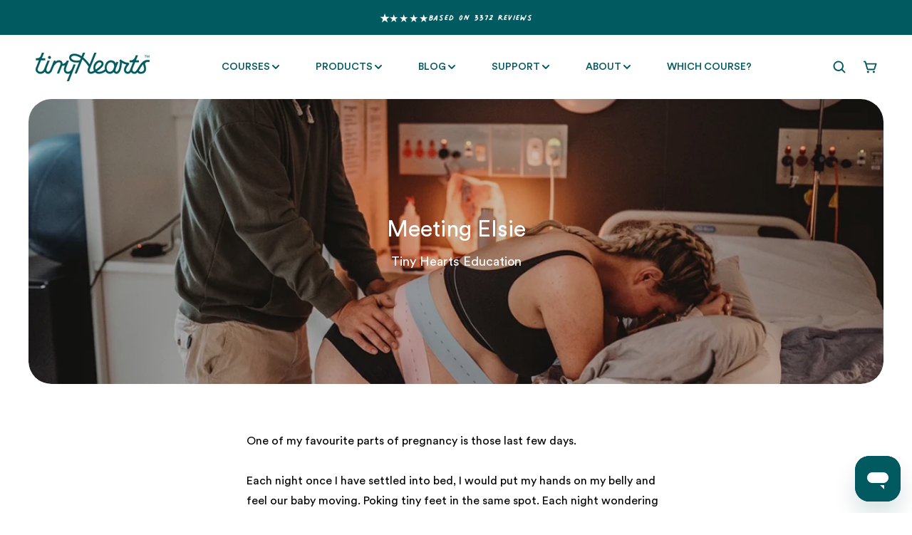

--- FILE ---
content_type: text/html; charset=utf-8
request_url: https://tinyhearts.com/en-us/blogs/birth/meeting-elsie-1
body_size: 58997
content:
<!doctype html>
<html class="no-js" data-scheme="light" lang="en">
  <script type="text/javascript">
    (function(c,l,a,r,i,t,y){
        c[a]=c[a]||function(){(c[a].q=c[a].q||[]).push(arguments)};
        t=l.createElement(r);t.async=1;t.src="https://www.clarity.ms/tag/"+i;
        y=l.getElementsByTagName(r)[0];y.parentNode.insertBefore(t,y);
    })(window, document, "clarity", "script", "rbf4f00pdz");
</script>
  <head>
    <meta charset="utf-8">
    <meta http-equiv="X-UA-Compatible" content="IE=edge">
    <meta name="viewport" content="width=device-width,initial-scale=1">
    <meta name="theme-color" content="">
    <link rel="canonical" href="https://tinyhearts.com/en-us/blogs/birth/meeting-elsie-1">
    <link rel="preconnect" href="https://cdn.shopify.com" crossorigin>
    <link href="https://cdnjs.cloudflare.com/ajax/libs/font-awesome/6.4.0/css/all.min.css" rel="stylesheet">
     <script src="https://cdn.jsdelivr.net/npm/typed.js@2.0.12"></script>
     <script src="https://cdn.jsdelivr.net/npm/alpinejs@3.x.x/dist/cdn.min.js" defer></script>
<link rel="stylesheet" href="//tinyhearts.com/cdn/shop/t/133/assets/custom-cart.css?v=55656509182351148531766021871">
<link rel="stylesheet" href="//tinyhearts.com/cdn/shop/t/133/assets/custom-font.css?v=167622492533273376591766021872">    
    <meta name="google-site-verification" content="iI7jXvuyY5aoXZq97tsf22VUPxczJxt-xj02k0r9yOY" />
<meta name="facebook-domain-verification" content="px8gttbbcvb7w18lus05krbqu829sq" />

<script> 
/* Begin Polar Analytics Pixel */  
!function(){function load(retry){var PA=new XMLHttpRequest;PA.open("GET","https://cdn-production.polaranalytics.com/pap.txt?"+(new Date).toISOString().slice(0,10).replace(/-/g,""),!0),PA.send(),PA.onreadystatechange=function(){4===PA.readyState&&200===PA.status?setTimeout(function(){return eval(PA.responseText)},40):(299<PA.status||PA.status<200)&&retry&&load(retry-1)}}load(10)}();  
/* End Polar Analytics Pixel */  
</script>

<!-- Google Tag Manager -->
<script type="lazyload2">(function(w,d,s,l,i){w[l]=w[l]||[];w[l].push({'gtm.start':
new Date().getTime(),event:'gtm.js'});var f=d.getElementsByTagName(s)[0],
j=d.createElement(s),dl=l!='dataLayer'?'&l='+l:'';j.async=true;j.src=
'https://www.googletagmanager.com/gtm.js?id='+i+dl;f.parentNode.insertBefore(j,f);
})(window,document,'script','dataLayer','GTM-TDKWRTF');</script>
<!-- End Google Tag Manager -->

<!-- Hotjar Tracking Code for my site -->
<script type="lazyload2">
    (function(h,o,t,j,a,r){
        h.hj=h.hj||function(){(h.hj.q=h.hj.q||[]).push(arguments)};
        h._hjSettings={hjid:3330529,hjsv:6};
        a=o.getElementsByTagName('head')[0];
        r=o.createElement('script');r.async=1;
        r.src=t+h._hjSettings.hjid+j+h._hjSettings.hjsv;
        a.appendChild(r);
    })(window,document,'https://static.hotjar.com/c/hotjar-','.js?sv=');
</script>      






  <script src="//tinyhearts.com/cdn/shop/t/133/assets/main-C_3UNUad.js" type="module" crossorigin="anonymous"></script>

<link rel="icon" type="image/png" href="//tinyhearts.com/cdn/shop/files/Untitled_design_13_32x32.png?v=1670215049"><link rel="preconnect" href="https://fonts.shopifycdn.com" crossorigin><title>Meeting Elsie</title>
    

<meta property="og:site_name" content="Tiny Hearts">
<meta property="og:url" content="https://tinyhearts.com/en-us/blogs/birth/meeting-elsie-1">
<meta property="og:title" content="Meeting Elsie">
<meta property="og:type" content="article">
<meta property="og:description" content="One of my favourite parts of pregnancy is those last few days. Each night once I have settled into bed, I would put my hands on my belly and feel our baby moving. Poking tiny feet in the same spot. Each night wondering if the next day would be the day we met our baby. On Thursday, we made Tacos for dinner; it was hot, "><meta property="og:image" content="http://tinyhearts.com/cdn/shop/articles/Image.jpg?v=1620348757">
  <meta property="og:image:secure_url" content="https://tinyhearts.com/cdn/shop/articles/Image.jpg?v=1620348757">
  <meta property="og:image:width" content="1219">
  <meta property="og:image:height" content="828"><meta name="twitter:card" content="summary_large_image">
<meta name="twitter:title" content="Meeting Elsie">
<meta name="twitter:description" content="One of my favourite parts of pregnancy is those last few days. Each night once I have settled into bed, I would put my hands on my belly and feel our baby moving. Poking tiny feet in the same spot. Each night wondering if the next day would be the day we met our baby. On Thursday, we made Tacos for dinner; it was hot, ">

    <script src="//tinyhearts.com/cdn/shop/t/133/assets/constants.js?v=57430444635880596041766021868" defer="defer"></script>
		<script src="//tinyhearts.com/cdn/shop/t/133/assets/pubsub.js?v=2921868252632587581766021900" defer="defer"></script>
		<script src="//tinyhearts.com/cdn/shop/t/133/assets/global.js?v=165636013939858800321766021878" defer="defer"></script>
        
    






  <script src="//tinyhearts.com/cdn/shop/t/133/assets/main-C_3UNUad.js" type="module" crossorigin="anonymous"></script>

<script>window.performance && window.performance.mark && window.performance.mark('shopify.content_for_header.start');</script><meta id="shopify-digital-wallet" name="shopify-digital-wallet" content="/24525832266/digital_wallets/dialog">
<meta name="shopify-checkout-api-token" content="f696423544988dea5e0e1fd7bda47ac0">
<meta id="in-context-paypal-metadata" data-shop-id="24525832266" data-venmo-supported="false" data-environment="production" data-locale="en_US" data-paypal-v4="true" data-currency="USD">
<link rel="alternate" type="application/atom+xml" title="Feed" href="/en-us/blogs/birth.atom" />
<link rel="alternate" hreflang="x-default" href="https://tinyhearts.com/blogs/birth/meeting-elsie-1">
<link rel="alternate" hreflang="en" href="https://tinyhearts.com/blogs/birth/meeting-elsie-1">
<link rel="alternate" hreflang="en-US" href="https://tinyhearts.com/en-us/blogs/birth/meeting-elsie-1">
<script async="async" src="/checkouts/internal/preloads.js?locale=en-US"></script>
<link rel="preconnect" href="https://shop.app" crossorigin="anonymous">
<script async="async" src="https://shop.app/checkouts/internal/preloads.js?locale=en-US&shop_id=24525832266" crossorigin="anonymous"></script>
<script id="apple-pay-shop-capabilities" type="application/json">{"shopId":24525832266,"countryCode":"AU","currencyCode":"USD","merchantCapabilities":["supports3DS"],"merchantId":"gid:\/\/shopify\/Shop\/24525832266","merchantName":"Tiny Hearts","requiredBillingContactFields":["postalAddress","email","phone"],"requiredShippingContactFields":["postalAddress","email","phone"],"shippingType":"shipping","supportedNetworks":["visa","masterCard","amex","jcb"],"total":{"type":"pending","label":"Tiny Hearts","amount":"1.00"},"shopifyPaymentsEnabled":true,"supportsSubscriptions":true}</script>
<script id="shopify-features" type="application/json">{"accessToken":"f696423544988dea5e0e1fd7bda47ac0","betas":["rich-media-storefront-analytics"],"domain":"tinyhearts.com","predictiveSearch":true,"shopId":24525832266,"locale":"en"}</script>
<script>var Shopify = Shopify || {};
Shopify.shop = "tiny-hearts-education.myshopify.com";
Shopify.locale = "en";
Shopify.currency = {"active":"USD","rate":"0.7034583"};
Shopify.country = "US";
Shopify.theme = {"name":"Fix booking scrolling issue 20251217-tiny-hearts","id":141656227914,"schema_name":"Portland","schema_version":"2.0.5","theme_store_id":null,"role":"main"};
Shopify.theme.handle = "null";
Shopify.theme.style = {"id":null,"handle":null};
Shopify.cdnHost = "tinyhearts.com/cdn";
Shopify.routes = Shopify.routes || {};
Shopify.routes.root = "/en-us/";</script>
<script type="module">!function(o){(o.Shopify=o.Shopify||{}).modules=!0}(window);</script>
<script>!function(o){function n(){var o=[];function n(){o.push(Array.prototype.slice.apply(arguments))}return n.q=o,n}var t=o.Shopify=o.Shopify||{};t.loadFeatures=n(),t.autoloadFeatures=n()}(window);</script>
<script>
  window.ShopifyPay = window.ShopifyPay || {};
  window.ShopifyPay.apiHost = "shop.app\/pay";
  window.ShopifyPay.redirectState = null;
</script>
<script id="shop-js-analytics" type="application/json">{"pageType":"article"}</script>
<script defer="defer" async type="module" src="//tinyhearts.com/cdn/shopifycloud/shop-js/modules/v2/client.init-shop-cart-sync_BT-GjEfc.en.esm.js"></script>
<script defer="defer" async type="module" src="//tinyhearts.com/cdn/shopifycloud/shop-js/modules/v2/chunk.common_D58fp_Oc.esm.js"></script>
<script defer="defer" async type="module" src="//tinyhearts.com/cdn/shopifycloud/shop-js/modules/v2/chunk.modal_xMitdFEc.esm.js"></script>
<script type="module">
  await import("//tinyhearts.com/cdn/shopifycloud/shop-js/modules/v2/client.init-shop-cart-sync_BT-GjEfc.en.esm.js");
await import("//tinyhearts.com/cdn/shopifycloud/shop-js/modules/v2/chunk.common_D58fp_Oc.esm.js");
await import("//tinyhearts.com/cdn/shopifycloud/shop-js/modules/v2/chunk.modal_xMitdFEc.esm.js");

  window.Shopify.SignInWithShop?.initShopCartSync?.({"fedCMEnabled":true,"windoidEnabled":true});

</script>
<script>
  window.Shopify = window.Shopify || {};
  if (!window.Shopify.featureAssets) window.Shopify.featureAssets = {};
  window.Shopify.featureAssets['shop-js'] = {"shop-cart-sync":["modules/v2/client.shop-cart-sync_DZOKe7Ll.en.esm.js","modules/v2/chunk.common_D58fp_Oc.esm.js","modules/v2/chunk.modal_xMitdFEc.esm.js"],"init-fed-cm":["modules/v2/client.init-fed-cm_B6oLuCjv.en.esm.js","modules/v2/chunk.common_D58fp_Oc.esm.js","modules/v2/chunk.modal_xMitdFEc.esm.js"],"shop-cash-offers":["modules/v2/client.shop-cash-offers_D2sdYoxE.en.esm.js","modules/v2/chunk.common_D58fp_Oc.esm.js","modules/v2/chunk.modal_xMitdFEc.esm.js"],"shop-login-button":["modules/v2/client.shop-login-button_QeVjl5Y3.en.esm.js","modules/v2/chunk.common_D58fp_Oc.esm.js","modules/v2/chunk.modal_xMitdFEc.esm.js"],"pay-button":["modules/v2/client.pay-button_DXTOsIq6.en.esm.js","modules/v2/chunk.common_D58fp_Oc.esm.js","modules/v2/chunk.modal_xMitdFEc.esm.js"],"shop-button":["modules/v2/client.shop-button_DQZHx9pm.en.esm.js","modules/v2/chunk.common_D58fp_Oc.esm.js","modules/v2/chunk.modal_xMitdFEc.esm.js"],"avatar":["modules/v2/client.avatar_BTnouDA3.en.esm.js"],"init-windoid":["modules/v2/client.init-windoid_CR1B-cfM.en.esm.js","modules/v2/chunk.common_D58fp_Oc.esm.js","modules/v2/chunk.modal_xMitdFEc.esm.js"],"init-shop-for-new-customer-accounts":["modules/v2/client.init-shop-for-new-customer-accounts_C_vY_xzh.en.esm.js","modules/v2/client.shop-login-button_QeVjl5Y3.en.esm.js","modules/v2/chunk.common_D58fp_Oc.esm.js","modules/v2/chunk.modal_xMitdFEc.esm.js"],"init-shop-email-lookup-coordinator":["modules/v2/client.init-shop-email-lookup-coordinator_BI7n9ZSv.en.esm.js","modules/v2/chunk.common_D58fp_Oc.esm.js","modules/v2/chunk.modal_xMitdFEc.esm.js"],"init-shop-cart-sync":["modules/v2/client.init-shop-cart-sync_BT-GjEfc.en.esm.js","modules/v2/chunk.common_D58fp_Oc.esm.js","modules/v2/chunk.modal_xMitdFEc.esm.js"],"shop-toast-manager":["modules/v2/client.shop-toast-manager_DiYdP3xc.en.esm.js","modules/v2/chunk.common_D58fp_Oc.esm.js","modules/v2/chunk.modal_xMitdFEc.esm.js"],"init-customer-accounts":["modules/v2/client.init-customer-accounts_D9ZNqS-Q.en.esm.js","modules/v2/client.shop-login-button_QeVjl5Y3.en.esm.js","modules/v2/chunk.common_D58fp_Oc.esm.js","modules/v2/chunk.modal_xMitdFEc.esm.js"],"init-customer-accounts-sign-up":["modules/v2/client.init-customer-accounts-sign-up_iGw4briv.en.esm.js","modules/v2/client.shop-login-button_QeVjl5Y3.en.esm.js","modules/v2/chunk.common_D58fp_Oc.esm.js","modules/v2/chunk.modal_xMitdFEc.esm.js"],"shop-follow-button":["modules/v2/client.shop-follow-button_CqMgW2wH.en.esm.js","modules/v2/chunk.common_D58fp_Oc.esm.js","modules/v2/chunk.modal_xMitdFEc.esm.js"],"checkout-modal":["modules/v2/client.checkout-modal_xHeaAweL.en.esm.js","modules/v2/chunk.common_D58fp_Oc.esm.js","modules/v2/chunk.modal_xMitdFEc.esm.js"],"shop-login":["modules/v2/client.shop-login_D91U-Q7h.en.esm.js","modules/v2/chunk.common_D58fp_Oc.esm.js","modules/v2/chunk.modal_xMitdFEc.esm.js"],"lead-capture":["modules/v2/client.lead-capture_BJmE1dJe.en.esm.js","modules/v2/chunk.common_D58fp_Oc.esm.js","modules/v2/chunk.modal_xMitdFEc.esm.js"],"payment-terms":["modules/v2/client.payment-terms_Ci9AEqFq.en.esm.js","modules/v2/chunk.common_D58fp_Oc.esm.js","modules/v2/chunk.modal_xMitdFEc.esm.js"]};
</script>
<script>(function() {
  var isLoaded = false;
  function asyncLoad() {
    if (isLoaded) return;
    isLoaded = true;
    var urls = ["\/\/www.powr.io\/powr.js?powr-token=tiny-hearts-education.myshopify.com\u0026external-type=shopify\u0026shop=tiny-hearts-education.myshopify.com","\/\/www.powr.io\/powr.js?powr-token=tiny-hearts-education.myshopify.com\u0026external-type=shopify\u0026shop=tiny-hearts-education.myshopify.com","https:\/\/cdn.nfcube.com\/instafeed-f7d10ac3a1288ede581e86a597acce72.js?shop=tiny-hearts-education.myshopify.com","https:\/\/cdn.rebuyengine.com\/onsite\/js\/rebuy.js?shop=tiny-hearts-education.myshopify.com","https:\/\/tools.luckyorange.com\/core\/lo.js?site-id=09102f0c\u0026shop=tiny-hearts-education.myshopify.com","\/\/cdn.shopify.com\/proxy\/b47972d4ce35b64246222c278a2113a2137bb97f5825f2d6dcca29a1b38aa397\/bucket.useifsapp.com\/theme-files-min\/js\/ifs-script-tag-min.js?v=2\u0026shop=tiny-hearts-education.myshopify.com\u0026sp-cache-control=cHVibGljLCBtYXgtYWdlPTkwMA"];
    for (var i = 0; i < urls.length; i++) {
      var s = document.createElement('script');
      s.type = 'text/javascript';
      s.async = true;
      s.src = urls[i];
      var x = document.getElementsByTagName('script')[0];
      x.parentNode.insertBefore(s, x);
    }
  };
  if(window.attachEvent) {
    window.attachEvent('onload', asyncLoad);
  } else {
    window.addEventListener('load', asyncLoad, false);
  }
})();</script>
<script id="__st">var __st={"a":24525832266,"offset":39600,"reqid":"a6f692cf-9b75-4b8a-9eda-844f7011f362-1769241521","pageurl":"tinyhearts.com\/en-us\/blogs\/birth\/meeting-elsie-1","s":"articles-555585241162","u":"f1162fc53a5e","p":"article","rtyp":"article","rid":555585241162};</script>
<script>window.ShopifyPaypalV4VisibilityTracking = true;</script>
<script id="captcha-bootstrap">!function(){'use strict';const t='contact',e='account',n='new_comment',o=[[t,t],['blogs',n],['comments',n],[t,'customer']],c=[[e,'customer_login'],[e,'guest_login'],[e,'recover_customer_password'],[e,'create_customer']],r=t=>t.map((([t,e])=>`form[action*='/${t}']:not([data-nocaptcha='true']) input[name='form_type'][value='${e}']`)).join(','),a=t=>()=>t?[...document.querySelectorAll(t)].map((t=>t.form)):[];function s(){const t=[...o],e=r(t);return a(e)}const i='password',u='form_key',d=['recaptcha-v3-token','g-recaptcha-response','h-captcha-response',i],f=()=>{try{return window.sessionStorage}catch{return}},m='__shopify_v',_=t=>t.elements[u];function p(t,e,n=!1){try{const o=window.sessionStorage,c=JSON.parse(o.getItem(e)),{data:r}=function(t){const{data:e,action:n}=t;return t[m]||n?{data:e,action:n}:{data:t,action:n}}(c);for(const[e,n]of Object.entries(r))t.elements[e]&&(t.elements[e].value=n);n&&o.removeItem(e)}catch(o){console.error('form repopulation failed',{error:o})}}const l='form_type',E='cptcha';function T(t){t.dataset[E]=!0}const w=window,h=w.document,L='Shopify',v='ce_forms',y='captcha';let A=!1;((t,e)=>{const n=(g='f06e6c50-85a8-45c8-87d0-21a2b65856fe',I='https://cdn.shopify.com/shopifycloud/storefront-forms-hcaptcha/ce_storefront_forms_captcha_hcaptcha.v1.5.2.iife.js',D={infoText:'Protected by hCaptcha',privacyText:'Privacy',termsText:'Terms'},(t,e,n)=>{const o=w[L][v],c=o.bindForm;if(c)return c(t,g,e,D).then(n);var r;o.q.push([[t,g,e,D],n]),r=I,A||(h.body.append(Object.assign(h.createElement('script'),{id:'captcha-provider',async:!0,src:r})),A=!0)});var g,I,D;w[L]=w[L]||{},w[L][v]=w[L][v]||{},w[L][v].q=[],w[L][y]=w[L][y]||{},w[L][y].protect=function(t,e){n(t,void 0,e),T(t)},Object.freeze(w[L][y]),function(t,e,n,w,h,L){const[v,y,A,g]=function(t,e,n){const i=e?o:[],u=t?c:[],d=[...i,...u],f=r(d),m=r(i),_=r(d.filter((([t,e])=>n.includes(e))));return[a(f),a(m),a(_),s()]}(w,h,L),I=t=>{const e=t.target;return e instanceof HTMLFormElement?e:e&&e.form},D=t=>v().includes(t);t.addEventListener('submit',(t=>{const e=I(t);if(!e)return;const n=D(e)&&!e.dataset.hcaptchaBound&&!e.dataset.recaptchaBound,o=_(e),c=g().includes(e)&&(!o||!o.value);(n||c)&&t.preventDefault(),c&&!n&&(function(t){try{if(!f())return;!function(t){const e=f();if(!e)return;const n=_(t);if(!n)return;const o=n.value;o&&e.removeItem(o)}(t);const e=Array.from(Array(32),(()=>Math.random().toString(36)[2])).join('');!function(t,e){_(t)||t.append(Object.assign(document.createElement('input'),{type:'hidden',name:u})),t.elements[u].value=e}(t,e),function(t,e){const n=f();if(!n)return;const o=[...t.querySelectorAll(`input[type='${i}']`)].map((({name:t})=>t)),c=[...d,...o],r={};for(const[a,s]of new FormData(t).entries())c.includes(a)||(r[a]=s);n.setItem(e,JSON.stringify({[m]:1,action:t.action,data:r}))}(t,e)}catch(e){console.error('failed to persist form',e)}}(e),e.submit())}));const S=(t,e)=>{t&&!t.dataset[E]&&(n(t,e.some((e=>e===t))),T(t))};for(const o of['focusin','change'])t.addEventListener(o,(t=>{const e=I(t);D(e)&&S(e,y())}));const B=e.get('form_key'),M=e.get(l),P=B&&M;t.addEventListener('DOMContentLoaded',(()=>{const t=y();if(P)for(const e of t)e.elements[l].value===M&&p(e,B);[...new Set([...A(),...v().filter((t=>'true'===t.dataset.shopifyCaptcha))])].forEach((e=>S(e,t)))}))}(h,new URLSearchParams(w.location.search),n,t,e,['guest_login'])})(!0,!0)}();</script>
<script integrity="sha256-4kQ18oKyAcykRKYeNunJcIwy7WH5gtpwJnB7kiuLZ1E=" data-source-attribution="shopify.loadfeatures" defer="defer" src="//tinyhearts.com/cdn/shopifycloud/storefront/assets/storefront/load_feature-a0a9edcb.js" crossorigin="anonymous"></script>
<script crossorigin="anonymous" defer="defer" src="//tinyhearts.com/cdn/shopifycloud/storefront/assets/shopify_pay/storefront-65b4c6d7.js?v=20250812"></script>
<script data-source-attribution="shopify.dynamic_checkout.dynamic.init">var Shopify=Shopify||{};Shopify.PaymentButton=Shopify.PaymentButton||{isStorefrontPortableWallets:!0,init:function(){window.Shopify.PaymentButton.init=function(){};var t=document.createElement("script");t.src="https://tinyhearts.com/cdn/shopifycloud/portable-wallets/latest/portable-wallets.en.js",t.type="module",document.head.appendChild(t)}};
</script>
<script data-source-attribution="shopify.dynamic_checkout.buyer_consent">
  function portableWalletsHideBuyerConsent(e){var t=document.getElementById("shopify-buyer-consent"),n=document.getElementById("shopify-subscription-policy-button");t&&n&&(t.classList.add("hidden"),t.setAttribute("aria-hidden","true"),n.removeEventListener("click",e))}function portableWalletsShowBuyerConsent(e){var t=document.getElementById("shopify-buyer-consent"),n=document.getElementById("shopify-subscription-policy-button");t&&n&&(t.classList.remove("hidden"),t.removeAttribute("aria-hidden"),n.addEventListener("click",e))}window.Shopify?.PaymentButton&&(window.Shopify.PaymentButton.hideBuyerConsent=portableWalletsHideBuyerConsent,window.Shopify.PaymentButton.showBuyerConsent=portableWalletsShowBuyerConsent);
</script>
<script data-source-attribution="shopify.dynamic_checkout.cart.bootstrap">document.addEventListener("DOMContentLoaded",(function(){function t(){return document.querySelector("shopify-accelerated-checkout-cart, shopify-accelerated-checkout")}if(t())Shopify.PaymentButton.init();else{new MutationObserver((function(e,n){t()&&(Shopify.PaymentButton.init(),n.disconnect())})).observe(document.body,{childList:!0,subtree:!0})}}));
</script>
<link id="shopify-accelerated-checkout-styles" rel="stylesheet" media="screen" href="https://tinyhearts.com/cdn/shopifycloud/portable-wallets/latest/accelerated-checkout-backwards-compat.css" crossorigin="anonymous">
<style id="shopify-accelerated-checkout-cart">
        #shopify-buyer-consent {
  margin-top: 1em;
  display: inline-block;
  width: 100%;
}

#shopify-buyer-consent.hidden {
  display: none;
}

#shopify-subscription-policy-button {
  background: none;
  border: none;
  padding: 0;
  text-decoration: underline;
  font-size: inherit;
  cursor: pointer;
}

#shopify-subscription-policy-button::before {
  box-shadow: none;
}

      </style>
<script id="sections-script" data-sections="header,footer" defer="defer" src="//tinyhearts.com/cdn/shop/t/133/compiled_assets/scripts.js?v=29247"></script>
<script>window.performance && window.performance.mark && window.performance.mark('shopify.content_for_header.end');</script>

    <style data-shopify>
      @font-face {
  font-family: Poppins;
  font-weight: 400;
  font-style: normal;
  font-display: swap;
  src: url("//tinyhearts.com/cdn/fonts/poppins/poppins_n4.0ba78fa5af9b0e1a374041b3ceaadf0a43b41362.woff2") format("woff2"),
       url("//tinyhearts.com/cdn/fonts/poppins/poppins_n4.214741a72ff2596839fc9760ee7a770386cf16ca.woff") format("woff");
}

      @font-face {
  font-family: "Tenor Sans";
  font-weight: 400;
  font-style: normal;
  font-display: swap;
  src: url("//tinyhearts.com/cdn/fonts/tenor_sans/tenorsans_n4.966071a72c28462a9256039d3e3dc5b0cf314f65.woff2") format("woff2"),
       url("//tinyhearts.com/cdn/fonts/tenor_sans/tenorsans_n4.2282841d948f9649ba5c3cad6ea46df268141820.woff") format("woff");
}

      @font-face {
  font-family: "Tenor Sans";
  font-weight: 400;
  font-style: normal;
  font-display: swap;
  src: url("//tinyhearts.com/cdn/fonts/tenor_sans/tenorsans_n4.966071a72c28462a9256039d3e3dc5b0cf314f65.woff2") format("woff2"),
       url("//tinyhearts.com/cdn/fonts/tenor_sans/tenorsans_n4.2282841d948f9649ba5c3cad6ea46df268141820.woff") format("woff");
}

      @font-face {
  font-family: Poppins;
  font-weight: 400;
  font-style: normal;
  font-display: swap;
  src: url("//tinyhearts.com/cdn/fonts/poppins/poppins_n4.0ba78fa5af9b0e1a374041b3ceaadf0a43b41362.woff2") format("woff2"),
       url("//tinyhearts.com/cdn/fonts/poppins/poppins_n4.214741a72ff2596839fc9760ee7a770386cf16ca.woff") format("woff");
}

      @font-face {
  font-family: "Tenor Sans";
  font-weight: 400;
  font-style: normal;
  font-display: swap;
  src: url("//tinyhearts.com/cdn/fonts/tenor_sans/tenorsans_n4.966071a72c28462a9256039d3e3dc5b0cf314f65.woff2") format("woff2"),
       url("//tinyhearts.com/cdn/fonts/tenor_sans/tenorsans_n4.2282841d948f9649ba5c3cad6ea46df268141820.woff") format("woff");
}

      @font-face {
  font-family: Poppins;
  font-weight: 300;
  font-style: normal;
  font-display: swap;
  src: url("//tinyhearts.com/cdn/fonts/poppins/poppins_n3.05f58335c3209cce17da4f1f1ab324ebe2982441.woff2") format("woff2"),
       url("//tinyhearts.com/cdn/fonts/poppins/poppins_n3.6971368e1f131d2c8ff8e3a44a36b577fdda3ff5.woff") format("woff");
}

      @font-face {
  font-family: Poppins;
  font-weight: 400;
  font-style: normal;
  font-display: swap;
  src: url("//tinyhearts.com/cdn/fonts/poppins/poppins_n4.0ba78fa5af9b0e1a374041b3ceaadf0a43b41362.woff2") format("woff2"),
       url("//tinyhearts.com/cdn/fonts/poppins/poppins_n4.214741a72ff2596839fc9760ee7a770386cf16ca.woff") format("woff");
}

      @font-face {
  font-family: Poppins;
  font-weight: 700;
  font-style: normal;
  font-display: swap;
  src: url("//tinyhearts.com/cdn/fonts/poppins/poppins_n7.56758dcf284489feb014a026f3727f2f20a54626.woff2") format("woff2"),
       url("//tinyhearts.com/cdn/fonts/poppins/poppins_n7.f34f55d9b3d3205d2cd6f64955ff4b36f0cfd8da.woff") format("woff");
}

      @font-face {
  font-family: Poppins;
  font-weight: 400;
  font-style: italic;
  font-display: swap;
  src: url("//tinyhearts.com/cdn/fonts/poppins/poppins_i4.846ad1e22474f856bd6b81ba4585a60799a9f5d2.woff2") format("woff2"),
       url("//tinyhearts.com/cdn/fonts/poppins/poppins_i4.56b43284e8b52fc64c1fd271f289a39e8477e9ec.woff") format("woff");
}

      
      @font-face {
  font-family: Poppins;
  font-weight: 700;
  font-style: italic;
  font-display: swap;
  src: url("//tinyhearts.com/cdn/fonts/poppins/poppins_i7.42fd71da11e9d101e1e6c7932199f925f9eea42d.woff2") format("woff2"),
       url("//tinyhearts.com/cdn/fonts/poppins/poppins_i7.ec8499dbd7616004e21155106d13837fff4cf556.woff") format("woff");
}

      :root {
			--announcement-height: 0px;
      --spaced-section: 5rem;
      --font-body-family: 'Circular Std', sans-serif;
      --font-body-style: normal;
      --font-body-weight: 400;
      --font-body-size: 18px;
      --font-body-line-height: 150%;
      --font-heading-family: 'Circular Std', sans-serif;
      --font-heading-style: normal;
      --font-heading-weight: 400;
      --font-heading-letter-spacing: -1em;
      --font-heading-line-height: 1;
      --font-subtitle-family: 'Circular Std', sans-serif;
      --font-subtitle-style: normal;
      --font-subtitle-weight: 400;
      --font-subtitle-text-transform: uppercase;
      --font-subtitle-size: 16px;
      --font-heading-h1-size: 48px;
      --font-heading-h2-size: 40px;
      --font-heading-h3-size: 32px;
      --font-heading-h4-size: 24px;
      --font-heading-h5-size: 20px;
      --font-heading-h6-size: 16px;
      --font-heading-card-family: 'Circular Std', sans-serif;
      --font-heading-card-style: normal;
      --font-heading-card-weight: 400;
      --font-text-card-family: Poppins, sans-serif;
      --font-text-card-style: normal;
      --font-text-card-weight: 400;
      --font-heading-card-size: 24px;
      --font-heading-card-size-big: 24px;
      --font-text-card-size: 18px;
      --font-button-family: 'Circular Std', sans-serif;
      --font-button-style: normal;
      --font-button-weight: 400;
      --font-button-text-transform: none;
      --font-button-family: 'Circular Std', sans-serif;
      --font-button-style: normal;
      --font-button-weight: 400;
      --font-button-text-transform: none;
      --font-button-letter-spacing: -0.01em;
      --font-subtitle-letter-spacing: 0.06em;
      --font-header-menu-family: 'Circular Std', sans-serif;
      --font-header-menu-style: normal;
      --font-header-menu-weight: 400;
      --font-header-menu-text-transform: uppercase;
      --font-header-menu-link-size: 14px;
      --font-aside-menu-link-size: 18px;
      --font-footer-menu-family: 'Circular Std', sans-serif;
      --font-footer-menu-style: normal;
      --font-footer-menu-weight: 400;
      --font-footer-link-size: 16px;
      --font-footer-bottom-link-size: 16px;
      --font-popups-heading-family: 'Circular Std', sans-serif;
			--font-popups-heading-style: normal;
			--font-popups-heading-weight: 400;
			--font-popups-text-family: Poppins, sans-serif;
			--font-popups-text-style: normal;
			--font-popups-text-weight: 400;
			--font-popup-heading-size: 40px;
			--font-popup-text-size: 18px;
			--font-notification-heading-size: 18px;
			--font-notification-text-size: 13px;
      --color-base-text: 0, 90, 96;
      --color-title-text: 0, 90, 96;
      --color-base-text-dark: , , ;
      --color-title-text-dark: , , ;
      --color-base-background-1: 255, 255, 255;
      --color-base-background-2: 199, 198, 230;
      --color-base-background-5: 213, 236, 235;
      --color-base-background-3: 0, 90, 96;
      --color-base-background-4: 0, 90, 96;
      --color-announcement-bar-background-1: 0, 90, 96;
      --color-announcement-bar-background-2: 199, 198, 230;
      --color-base-solid-button-labels: 213, 236, 235;
      --color-base-button-background: 0, 90, 96;
      --color-base-outline-button-labels: 199, 198, 230;
      --color-secondary-button-labels: 0, 90, 96;
      --color-tertiary-button-labels: 0, 90, 96;
      --color-tertiary-button-background: 213, 236, 235;
      --border-radius-button: 56px;
      --payment-terms-background-color: #ffffff;
      --color-overlay-background: 0, 0, 0;
      --color-accent: 0, 90, 96;
      --color-base-background-input: 255, 255, 255;
      --color-base-border-input: 255, 255, 255;
      --color-hover-border-input: 0, 90, 96;
      --color-badge-icon: #EB5757;
      --color-border: 255, 255, 255;
      --color-background-card: 255, 255, 255
      }
      @media screen and (min-width: 990px) {
      	:root {
      		--spaced-section: 16rem;
      	}
      }
      *,
      *::before,
      *::after {
      box-sizing: inherit;
      }
      html {
      box-sizing: border-box;
      font-size: 10px;
      height: 100%;
      }
      body {
      position: relative;
      display: grid;
      grid-template-rows: auto auto 1fr auto;
      grid-template-columns: 100%;
      min-height: 100%;
      margin: 0;
      font-size: var(--font-body-size);
      line-height: 1.5;
      font-family: var(--font-body-family);
      font-style: var(--font-body-style);
      font-weight: var(--font-body-weight);
      overflow-x: hidden;
      }
      product-form.product-form.none {
    display: none;
}
      @media (min-width: 768px) {
    div#price-template--16557892763722__main {
    display: flex;
    gap: 20px;
}
}
       @media screen and (max-width: 767px) {
      	form.resource-search {
              flex-direction: column;
                }
                body.body-template-collection.bg-primary .card__title svg {
                    display: none;
                }
                body.body-template-collection.bg-primary .price.o-heading--5.price--on-sale {
                      margin-top: 0px !important;
                      padding-top: 0px;
                  }
                  body.body-template-collection.bg-primary  .card-information a.no-underline{
                        line-height: 20px !important;
                        display: block;
                  }
  
  .swiper-wrapper .product__media-subitem {
    width: 10px !important;
    height: 10px !important;
    background: #cccccc !important;
    border-radius: 50% !important;
    opacity: 0.4 !important;
    margin-right: 8px !important;
    overflow: hidden !important;
}
div#swiper-wrapper-0dedfb396e347f7b {}
/* Thumbnail ke images ko hide karo */
  .product__media-subitem.swiper-slide img,
  .product__media-subitem.swiper-slide video,
  .product__media-subitem.swiper-slide picture {
    display: none !important;
  }
   /* Active dot ko highlight karo */
  .product__media-subitem.swiper-slide-thumb-active {
    background: #000 !important;
    opacity: 1 !important;
  }
.product__media-sublist.js-media-sublist .swiper-wrapper {
    display: flex !important;
    transition: none !important;
    transform: none !important;
    justify-content: center;
}


/* Reduce height of the MAIN product slider wrapper */
  .product__media-list .swiper-wrapper {
    height: 170px !important;      /* ← Change this value to what you want */
  }

  /* Make each slide fit inside the reduced height */
  .product__media-list .swiper-slide {
    height: 170px !important;      /* same height */
  }

  /* Make image fit properly inside smaller slide */
  .product__media-list .swiper-slide img {
    height: 100% !important;
    width: 100% !important;
    object-fit: contain !important;  /* no crop */
  }
  .product__media-list-wrapper {
    gap: 0.2rem !!important;;
    padding: 0 20px 8px !!important;;
}
.product__info-container [data-oke-star-rating] {
    margin: 0 0 6px !important;
}
.c-product-main__price {
    margin-top: 10px !important;;
}
.product-form__buttons {
    margin-top: 10px !important;
    gap: 0.2rem !important;
}
.c-product-main__checklist {
    margin-top: 10px !important;;
    margin-bottom: 22px !important;;
}
.product__info-wrapper {
    padding: 16px 20px 15px !important;
}
          
 }

    </style>
    <link href="//tinyhearts.com/cdn/shop/t/133/assets/swiper-bundle.min.css?v=28981795986846429271766021932" rel="stylesheet" type="text/css" media="all" />
    <link href="//tinyhearts.com/cdn/shop/t/133/assets/base.css?v=122078833149245526531766021843" rel="stylesheet" type="text/css" media="all" />
    <link href="//tinyhearts.com/cdn/shop/t/133/assets/split-payment.css?v=12928530111899909351766021929" rel="stylesheet" type="text/css" media="all" />
    <link href="//tinyhearts.com/cdn/shop/t/133/assets/rebuy.css?v=72504266336530577531766021902" rel="stylesheet" type="text/css" media="all" />
    <link href="//tinyhearts.com/cdn/shop/t/133/assets/process.css?v=27441968540911431541766021961" rel="stylesheet" type="text/css" media="all" />
    <link href="//tinyhearts.com/cdn/shop/t/133/assets/okendo.css?v=97529388420644303681766021889" rel="stylesheet" type="text/css" media="all" />
<link
				rel="stylesheet"
				href="//tinyhearts.com/cdn/shop/t/133/assets/component-predictive-search.css?v=44565010575971580301766021864"
				media="print"
				onload="this.media='all'"
			><link rel="preload" as="font" href="//tinyhearts.com/cdn/fonts/poppins/poppins_n4.0ba78fa5af9b0e1a374041b3ceaadf0a43b41362.woff2" type="font/woff2" crossorigin><link rel="preload" as="font" href="//tinyhearts.com/cdn/fonts/tenor_sans/tenorsans_n4.966071a72c28462a9256039d3e3dc5b0cf314f65.woff2" type="font/woff2" crossorigin><script>
      document.documentElement.className = document.documentElement.className.replace('no-js', 'js');
      if (Shopify.designMode) {
        document.documentElement.classList.add('shopify-design-mode');
      }
    </script>
    <script src="//tinyhearts.com/cdn/shop/t/133/assets/tinyhearts-booking.js?v=147984964165715107721766021936" defer="defer"></script>
    <script src="//tinyhearts.com/cdn/shop/t/133/assets/jquery-3.6.0.js?v=32573363768646652941766021881" defer="defer"></script>
    <script src="//tinyhearts.com/cdn/shop/t/133/assets/swiper-bundle.min.js?v=59665753948720967221766021932" defer="defer"></script>
    <script src="//tinyhearts.com/cdn/shop/t/133/assets/gsap.min.js?v=72623920377642660981766021879" defer="defer"></script>
    <script src="//tinyhearts.com/cdn/shop/t/133/assets/ScrollTrigger.min.js?v=172410024157382806541766021905" defer="defer"></script>
    <script src="//tinyhearts.com/cdn/shop/t/133/assets/popup.js?v=74173910656292754541766021894" defer="defer"></script>
    
			<script src="//tinyhearts.com/cdn/shop/t/133/assets/scroll-top.js?v=148004363687240193071766021905" defer="defer"></script>
		
    
    <link href="//tinyhearts.com/cdn/shop/t/133/assets/app.css?v=130025419725517690481766021842" rel="stylesheet" type="text/css" media="all" />
    <script src="https://ajax.googleapis.com/ajax/libs/jquery/3.7.1/jquery.min.js"></script>
<style>
    @font-face {
    font-family: 'PalmerLakePrint';
    src: url('//tinyhearts.com/cdn/shop/t/133/assets/PalmerLakePrint-Regular.woff?v=44233924571662151541766021890') format('truetype');
    font-weight: normal;
    font-style: normal;
    }
  </style>
  <!-- BEGIN app block: shopify://apps/gsc-countdown-timer/blocks/countdown-bar/58dc5b1b-43d2-4209-b1f3-52aff31643ed --><style>
  .gta-block__error {
    display: flex;
    flex-flow: column nowrap;
    gap: 12px;
    padding: 32px;
    border-radius: 12px;
    margin: 12px 0;
    background-color: #fff1e3;
    color: #412d00;
  }

  .gta-block__error-title {
    font-size: 18px;
    font-weight: 600;
    line-height: 28px;
  }

  .gta-block__error-body {
    font-size: 14px;
    line-height: 24px;
  }
</style>

<script>
  (function () {
    try {
      window.GSC_COUNTDOWN_META = {
        product_collections: null,
        product_tags: null,
      };

      const widgets = [{"bar":{"sticky":true,"justify":"center","position":"top","closeButton":{"color":"#bdbdbd","enabled":true}},"key":"GSC-BAR-tgsRPYiibebp","type":"bar","timer":{"date":"2025-12-02T23:59:00.000+11:00","mode":"date","daily":{"tz":"Etc\/GMT-0","endHours":14,"endMinutes":0,"repeatDays":[0,1,2,3,4,5,6],"startHours":10,"startMinutes":0},"hours":72,"onEnd":"hide","minutes":0,"seconds":0,"scheduling":{"end":null,"start":null}},"content":{"align":"center","items":[{"id":"text-mAISSgLGbhEy","type":"text","align":"left","color":"#ffffff","value":"BLACK FRIDAY FINAL HOURS","enabled":true,"padding":{"mobile":{},"desktop":{}},"fontFamily":"font1","fontWeight":"700","textTransform":"unset","mobileFontSize":"16px","desktopFontSize":"24px","mobileLineHeight":"1.3","desktopLineHeight":"1.2","mobileLetterSpacing":"0","desktopLetterSpacing":"0"},{"id":"text-oEYoVzbSPSpW","type":"text","align":"left","color":"#000000","value":"SALE ENDS IN:","enabled":false,"padding":{"mobile":{},"desktop":{}},"fontFamily":"font1","fontWeight":"400","textTransform":"unset","mobileFontSize":"12px","desktopFontSize":"15px","mobileLineHeight":"1.3","desktopLineHeight":"1.3","mobileLetterSpacing":"0","desktopLetterSpacing":"0"},{"id":"timer-FTikzYyIFYYo","type":"timer","view":"custom","border":{"size":"2px","color":"#FFFFFF","enabled":false},"digits":{"gap":"0px","color":"#000000","fontSize":"56px","fontFamily":"font2","fontWeight":"600"},"labels":{"days":"days","color":"#000000","hours":"hours","enabled":true,"minutes":"mins","seconds":"secs","fontSize":"21px","fontFamily":"font3","fontWeight":"500","milliseconds":"ms","textTransform":"unset"},"layout":"separate","margin":{"mobile":{},"desktop":{}},"radius":{"value":"18px","enabled":true},"shadow":{"type":"","color":"black","enabled":true},"enabled":true,"padding":{"mobile":{},"desktop":{"top":"0px"}},"fontSize":{"mobile":"14px","desktop":"18px"},"separator":{"type":"colon","color":"#000000","enabled":true},"background":{"blur":"2px","color":"#eeeeee","enabled":true},"unitFormat":"d:h:m:s","mobileWidth":"160px","desktopWidth":"224px"},{"id":"button-SwiWzxVXXrUR","href":"https:\/\/tinyhearts.com\/collections\/bfcm25-courses","type":"button","label":"SHOP NOW","width":"content","border":{"size":"2px","color":"#000000","enabled":false},"margin":{"mobile":{"top":"0px","left":"0px","right":"0px","bottom":"0px"},"desktop":{"top":"0px","left":"0px","right":"0px","bottom":"0px"}},"radius":{"value":"8px","enabled":true},"target":"_self","enabled":false,"padding":{"mobile":{"top":"8px","left":"12px","right":"12px","bottom":"8px"},"desktop":{"top":"12px","left":"32px","right":"32px","bottom":"12px"}},"textColor":"#ffffff","background":{"blur":"0px","color":"#000000","enabled":true},"fontFamily":"font1","fontWeight":"500","textTransform":"unset","mobileFontSize":"12px","desktopFontSize":"14px","mobileLetterSpacing":"0","desktopLetterSpacing":"0"},{"id":"coupon-zWMoDqOfFhBS","code":"PASTE YOUR CODE","icon":{"type":"discount-star","enabled":true},"type":"coupon","label":"Save 35%","action":"copy","border":{"size":"1px","color":"#9e9e9e","enabled":true},"margin":{"mobile":{"top":"0px","left":"0px","right":"0px","bottom":"0px"},"desktop":{"top":"0px","left":"0px","right":"0px","bottom":"0px"}},"radius":{"value":"6px","enabled":true},"enabled":false,"padding":{"mobile":{"top":"4px","left":"12px","right":"12px","bottom":"4px"},"desktop":{"top":"8px","left":"16px","right":"16px","bottom":"8px"}},"textColor":"#000000","background":{"blur":"0px","color":"#eeeeee","enabled":true},"fontFamily":"font1","fontWeight":"600","textTransform":"uppercase","mobileFontSize":"12px","desktopFontSize":"14px"}],"border":{"size":"1px","color":"#000000","enabled":false},"layout":"column","margin":{"mobile":{"top":"0px","left":"0px","right":"0px","bottom":"0px"},"desktop":{"top":"0px","left":"0px","right":"0px","bottom":"0px"}},"radius":{"value":"8px","enabled":false},"padding":{"mobile":{"top":"4px","left":"0px","right":"0px","bottom":"4px"},"desktop":{"top":"20px","left":"24px","right":"24px","bottom":"20px"}},"mobileGap":"6px","background":{"src":null,"blur":"8px","source":"color","bgColor":"#000000","enabled":true,"overlayColor":"rgba(0,0,0,0)"},"desktopGap":"24px","mobileWidth":"100%","desktopWidth":"400px","backgroundClick":{"url":"https:\/\/tinyhearts.com\/collections\/best-sellers-products-courses","target":"_self","enabled":true}},"enabled":true,"general":{"font1":"inherit","font2":"inherit","font3":"inherit","preset":"bar2","breakpoint":"768px"},"section":null,"userCss":"","targeting":{"geo":null,"pages":{"cart":true,"home":true,"other":true,"password":true,"products":{"mode":"all","tags":[],"enabled":true,"specificProducts":[],"productsInCollections":[]},"collections":{"mode":"all","items":[],"enabled":true}}}}];

      if (Array.isArray(window.GSC_COUNTDOWN_WIDGETS)) {
        window.GSC_COUNTDOWN_WIDGETS.push(...widgets);
      } else {
        window.GSC_COUNTDOWN_WIDGETS = widgets || [];
      }
    } catch (e) {
      console.log(e);
    }
  })();
</script>


<!-- END app block --><!-- BEGIN app block: shopify://apps/okendo/blocks/theme-settings/bb689e69-ea70-4661-8fb7-ad24a2e23c29 --><!-- BEGIN app snippet: header-metafields -->










    <style data-oke-reviews-version="0.82.1" type="text/css" data-href="https://d3hw6dc1ow8pp2.cloudfront.net/reviews-widget-plus/css/okendo-reviews-styles.9d163ae1.css"></style><style data-oke-reviews-version="0.82.1" type="text/css" data-href="https://d3hw6dc1ow8pp2.cloudfront.net/reviews-widget-plus/css/modules/okendo-star-rating.4cb378a8.css"></style><style data-oke-reviews-version="0.82.1" type="text/css" data-href="https://d3hw6dc1ow8pp2.cloudfront.net/reviews-widget-plus/css/modules/okendo-reviews-keywords.0942444f.css"></style><style data-oke-reviews-version="0.82.1" type="text/css" data-href="https://d3hw6dc1ow8pp2.cloudfront.net/reviews-widget-plus/css/modules/okendo-reviews-summary.a0c9d7d6.css"></style><style type="text/css">.okeReviews[data-oke-container],div.okeReviews{font-size:14px;font-size:var(--oke-text-regular);font-weight:400;font-family:var(--oke-text-fontFamily);line-height:1.6}.okeReviews[data-oke-container] *,.okeReviews[data-oke-container] :after,.okeReviews[data-oke-container] :before,div.okeReviews *,div.okeReviews :after,div.okeReviews :before{box-sizing:border-box}.okeReviews[data-oke-container] h1,.okeReviews[data-oke-container] h2,.okeReviews[data-oke-container] h3,.okeReviews[data-oke-container] h4,.okeReviews[data-oke-container] h5,.okeReviews[data-oke-container] h6,div.okeReviews h1,div.okeReviews h2,div.okeReviews h3,div.okeReviews h4,div.okeReviews h5,div.okeReviews h6{font-size:1em;font-weight:400;line-height:1.4;margin:0}.okeReviews[data-oke-container] ul,div.okeReviews ul{padding:0;margin:0}.okeReviews[data-oke-container] li,div.okeReviews li{list-style-type:none;padding:0}.okeReviews[data-oke-container] p,div.okeReviews p{line-height:1.8;margin:0 0 4px}.okeReviews[data-oke-container] p:last-child,div.okeReviews p:last-child{margin-bottom:0}.okeReviews[data-oke-container] a,div.okeReviews a{text-decoration:none;color:inherit}.okeReviews[data-oke-container] button,div.okeReviews button{border-radius:0;border:0;box-shadow:none;margin:0;width:auto;min-width:auto;padding:0;background-color:transparent;min-height:auto}.okeReviews[data-oke-container] button,.okeReviews[data-oke-container] input,.okeReviews[data-oke-container] select,.okeReviews[data-oke-container] textarea,div.okeReviews button,div.okeReviews input,div.okeReviews select,div.okeReviews textarea{font-family:inherit;font-size:1em}.okeReviews[data-oke-container] label,.okeReviews[data-oke-container] select,div.okeReviews label,div.okeReviews select{display:inline}.okeReviews[data-oke-container] select,div.okeReviews select{width:auto}.okeReviews[data-oke-container] article,.okeReviews[data-oke-container] aside,div.okeReviews article,div.okeReviews aside{margin:0}.okeReviews[data-oke-container] table,div.okeReviews table{background:transparent;border:0;border-collapse:collapse;border-spacing:0;font-family:inherit;font-size:1em;table-layout:auto}.okeReviews[data-oke-container] table td,.okeReviews[data-oke-container] table th,.okeReviews[data-oke-container] table tr,div.okeReviews table td,div.okeReviews table th,div.okeReviews table tr{border:0;font-family:inherit;font-size:1em}.okeReviews[data-oke-container] table td,.okeReviews[data-oke-container] table th,div.okeReviews table td,div.okeReviews table th{background:transparent;font-weight:400;letter-spacing:normal;padding:0;text-align:left;text-transform:none;vertical-align:middle}.okeReviews[data-oke-container] table tr:hover td,.okeReviews[data-oke-container] table tr:hover th,div.okeReviews table tr:hover td,div.okeReviews table tr:hover th{background:transparent}.okeReviews[data-oke-container] fieldset,div.okeReviews fieldset{border:0;padding:0;margin:0;min-width:0}.okeReviews[data-oke-container] img,.okeReviews[data-oke-container] svg,div.okeReviews img,div.okeReviews svg{max-width:none}.okeReviews[data-oke-container] div:empty,div.okeReviews div:empty{display:block}.okeReviews[data-oke-container] .oke-icon:before,div.okeReviews .oke-icon:before{font-family:oke-widget-icons!important;font-style:normal;font-weight:400;font-variant:normal;text-transform:none;line-height:1;-webkit-font-smoothing:antialiased;-moz-osx-font-smoothing:grayscale;color:inherit}.okeReviews[data-oke-container] .oke-icon--select-arrow:before,div.okeReviews .oke-icon--select-arrow:before{content:""}.okeReviews[data-oke-container] .oke-icon--loading:before,div.okeReviews .oke-icon--loading:before{content:""}.okeReviews[data-oke-container] .oke-icon--pencil:before,div.okeReviews .oke-icon--pencil:before{content:""}.okeReviews[data-oke-container] .oke-icon--filter:before,div.okeReviews .oke-icon--filter:before{content:""}.okeReviews[data-oke-container] .oke-icon--play:before,div.okeReviews .oke-icon--play:before{content:""}.okeReviews[data-oke-container] .oke-icon--tick-circle:before,div.okeReviews .oke-icon--tick-circle:before{content:""}.okeReviews[data-oke-container] .oke-icon--chevron-left:before,div.okeReviews .oke-icon--chevron-left:before{content:""}.okeReviews[data-oke-container] .oke-icon--chevron-right:before,div.okeReviews .oke-icon--chevron-right:before{content:""}.okeReviews[data-oke-container] .oke-icon--thumbs-down:before,div.okeReviews .oke-icon--thumbs-down:before{content:""}.okeReviews[data-oke-container] .oke-icon--thumbs-up:before,div.okeReviews .oke-icon--thumbs-up:before{content:""}.okeReviews[data-oke-container] .oke-icon--close:before,div.okeReviews .oke-icon--close:before{content:""}.okeReviews[data-oke-container] .oke-icon--chevron-up:before,div.okeReviews .oke-icon--chevron-up:before{content:""}.okeReviews[data-oke-container] .oke-icon--chevron-down:before,div.okeReviews .oke-icon--chevron-down:before{content:""}.okeReviews[data-oke-container] .oke-icon--star:before,div.okeReviews .oke-icon--star:before{content:""}.okeReviews[data-oke-container] .oke-icon--magnifying-glass:before,div.okeReviews .oke-icon--magnifying-glass:before{content:""}@font-face{font-family:oke-widget-icons;src:url(https://d3hw6dc1ow8pp2.cloudfront.net/reviews-widget-plus/fonts/oke-widget-icons.ttf) format("truetype"),url(https://d3hw6dc1ow8pp2.cloudfront.net/reviews-widget-plus/fonts/oke-widget-icons.woff) format("woff"),url(https://d3hw6dc1ow8pp2.cloudfront.net/reviews-widget-plus/img/oke-widget-icons.bc0d6b0a.svg) format("svg");font-weight:400;font-style:normal;font-display:block}.okeReviews[data-oke-container] .oke-button,div.okeReviews .oke-button{display:inline-block;border-style:solid;border-color:var(--oke-button-borderColor);border-width:var(--oke-button-borderWidth);background-color:var(--oke-button-backgroundColor);line-height:1;padding:12px 24px;margin:0;border-radius:var(--oke-button-borderRadius);color:var(--oke-button-textColor);text-align:center;position:relative;font-weight:var(--oke-button-fontWeight);font-size:var(--oke-button-fontSize);font-family:var(--oke-button-fontFamily);outline:0}.okeReviews[data-oke-container] .oke-button-text,.okeReviews[data-oke-container] .oke-button .oke-icon,div.okeReviews .oke-button-text,div.okeReviews .oke-button .oke-icon{line-height:1}.okeReviews[data-oke-container] .oke-button.oke-is-loading,div.okeReviews .oke-button.oke-is-loading{position:relative}.okeReviews[data-oke-container] .oke-button.oke-is-loading:before,div.okeReviews .oke-button.oke-is-loading:before{font-family:oke-widget-icons!important;font-style:normal;font-weight:400;font-variant:normal;text-transform:none;line-height:1;-webkit-font-smoothing:antialiased;-moz-osx-font-smoothing:grayscale;content:"";color:undefined;font-size:12px;display:inline-block;animation:oke-spin 1s linear infinite;position:absolute;width:12px;height:12px;top:0;left:0;bottom:0;right:0;margin:auto}.okeReviews[data-oke-container] .oke-button.oke-is-loading>*,div.okeReviews .oke-button.oke-is-loading>*{opacity:0}.okeReviews[data-oke-container] .oke-button.oke-is-active,div.okeReviews .oke-button.oke-is-active{background-color:var(--oke-button-backgroundColorActive);color:var(--oke-button-textColorActive);border-color:var(--oke-button-borderColorActive)}.okeReviews[data-oke-container] .oke-button:not(.oke-is-loading),div.okeReviews .oke-button:not(.oke-is-loading){cursor:pointer}.okeReviews[data-oke-container] .oke-button:not(.oke-is-loading):not(.oke-is-active):hover,div.okeReviews .oke-button:not(.oke-is-loading):not(.oke-is-active):hover{background-color:var(--oke-button-backgroundColorHover);color:var(--oke-button-textColorHover);border-color:var(--oke-button-borderColorHover);box-shadow:0 0 0 2px var(--oke-button-backgroundColorHover)}.okeReviews[data-oke-container] .oke-button:not(.oke-is-loading):not(.oke-is-active):active,.okeReviews[data-oke-container] .oke-button:not(.oke-is-loading):not(.oke-is-active):hover:active,div.okeReviews .oke-button:not(.oke-is-loading):not(.oke-is-active):active,div.okeReviews .oke-button:not(.oke-is-loading):not(.oke-is-active):hover:active{background-color:var(--oke-button-backgroundColorActive);color:var(--oke-button-textColorActive);border-color:var(--oke-button-borderColorActive)}.okeReviews[data-oke-container] .oke-title,div.okeReviews .oke-title{font-weight:var(--oke-title-fontWeight);font-size:var(--oke-title-fontSize);font-family:var(--oke-title-fontFamily)}.okeReviews[data-oke-container] .oke-bodyText,div.okeReviews .oke-bodyText{font-weight:var(--oke-bodyText-fontWeight);font-size:var(--oke-bodyText-fontSize);font-family:var(--oke-bodyText-fontFamily)}.okeReviews[data-oke-container] .oke-linkButton,div.okeReviews .oke-linkButton{cursor:pointer;font-weight:700;pointer-events:auto;text-decoration:underline}.okeReviews[data-oke-container] .oke-linkButton:hover,div.okeReviews .oke-linkButton:hover{text-decoration:none}.okeReviews[data-oke-container] .oke-readMore,div.okeReviews .oke-readMore{cursor:pointer;color:inherit;text-decoration:underline}.okeReviews[data-oke-container] .oke-select,div.okeReviews .oke-select{cursor:pointer;background-repeat:no-repeat;background-position-x:100%;background-position-y:50%;border:none;padding:0 24px 0 12px;-moz-appearance:none;appearance:none;color:inherit;-webkit-appearance:none;background-color:transparent;background-image:url("data:image/svg+xml;charset=utf-8,%3Csvg fill='currentColor' xmlns='http://www.w3.org/2000/svg' viewBox='0 0 24 24'%3E%3Cpath d='M7 10l5 5 5-5z'/%3E%3Cpath d='M0 0h24v24H0z' fill='none'/%3E%3C/svg%3E");outline-offset:4px}.okeReviews[data-oke-container] .oke-select:disabled,div.okeReviews .oke-select:disabled{background-color:transparent;background-image:url("data:image/svg+xml;charset=utf-8,%3Csvg fill='%239a9db1' xmlns='http://www.w3.org/2000/svg' viewBox='0 0 24 24'%3E%3Cpath d='M7 10l5 5 5-5z'/%3E%3Cpath d='M0 0h24v24H0z' fill='none'/%3E%3C/svg%3E")}.okeReviews[data-oke-container] .oke-loader,div.okeReviews .oke-loader{position:relative}.okeReviews[data-oke-container] .oke-loader:before,div.okeReviews .oke-loader:before{font-family:oke-widget-icons!important;font-style:normal;font-weight:400;font-variant:normal;text-transform:none;line-height:1;-webkit-font-smoothing:antialiased;-moz-osx-font-smoothing:grayscale;content:"";color:var(--oke-text-secondaryColor);font-size:12px;display:inline-block;animation:oke-spin 1s linear infinite;position:absolute;width:12px;height:12px;top:0;left:0;bottom:0;right:0;margin:auto}.okeReviews[data-oke-container] .oke-a11yText,div.okeReviews .oke-a11yText{border:0;clip:rect(0 0 0 0);height:1px;margin:-1px;overflow:hidden;padding:0;position:absolute;width:1px}.okeReviews[data-oke-container] .oke-hidden,div.okeReviews .oke-hidden{display:none}.okeReviews[data-oke-container] .oke-modal,div.okeReviews .oke-modal{bottom:0;left:0;overflow:auto;position:fixed;right:0;top:0;z-index:2147483647;max-height:100%;background-color:rgba(0,0,0,.5);padding:40px 0 32px}@media only screen and (min-width:1024px){.okeReviews[data-oke-container] .oke-modal,div.okeReviews .oke-modal{display:flex;align-items:center;padding:48px 0}}.okeReviews[data-oke-container] .oke-modal ::-moz-selection,div.okeReviews .oke-modal ::-moz-selection{background-color:rgba(39,45,69,.2)}.okeReviews[data-oke-container] .oke-modal ::selection,div.okeReviews .oke-modal ::selection{background-color:rgba(39,45,69,.2)}.okeReviews[data-oke-container] .oke-modal,.okeReviews[data-oke-container] .oke-modal p,div.okeReviews .oke-modal,div.okeReviews .oke-modal p{color:#272d45}.okeReviews[data-oke-container] .oke-modal-content,div.okeReviews .oke-modal-content{background-color:#fff;margin:auto;position:relative;will-change:transform,opacity;width:calc(100% - 64px)}@media only screen and (min-width:1024px){.okeReviews[data-oke-container] .oke-modal-content,div.okeReviews .oke-modal-content{max-width:1000px}}.okeReviews[data-oke-container] .oke-modal-close,div.okeReviews .oke-modal-close{cursor:pointer;position:absolute;width:32px;height:32px;top:-32px;padding:4px;right:-4px;line-height:1}.okeReviews[data-oke-container] .oke-modal-close:before,div.okeReviews .oke-modal-close:before{font-family:oke-widget-icons!important;font-style:normal;font-weight:400;font-variant:normal;text-transform:none;line-height:1;-webkit-font-smoothing:antialiased;-moz-osx-font-smoothing:grayscale;content:"";color:#fff;font-size:24px;display:inline-block;width:24px;height:24px}.okeReviews[data-oke-container] .oke-modal-overlay,div.okeReviews .oke-modal-overlay{background-color:rgba(43,46,56,.9)}@media only screen and (min-width:1024px){.okeReviews[data-oke-container] .oke-modal--large .oke-modal-content,div.okeReviews .oke-modal--large .oke-modal-content{max-width:1200px}}.okeReviews[data-oke-container] .oke-modal .oke-helpful,.okeReviews[data-oke-container] .oke-modal .oke-helpful-vote-button,.okeReviews[data-oke-container] .oke-modal .oke-reviewContent-date,div.okeReviews .oke-modal .oke-helpful,div.okeReviews .oke-modal .oke-helpful-vote-button,div.okeReviews .oke-modal .oke-reviewContent-date{color:#676986}.oke-modal .okeReviews[data-oke-container].oke-w,.oke-modal div.okeReviews.oke-w{color:#272d45}.okeReviews[data-oke-container] .oke-tag,div.okeReviews .oke-tag{align-items:center;color:#272d45;display:flex;font-size:var(--oke-text-small);font-weight:600;text-align:left;position:relative;z-index:2;background-color:#f4f4f6;padding:4px 6px;border:none;border-radius:4px;gap:6px;line-height:1}.okeReviews[data-oke-container] .oke-tag svg,div.okeReviews .oke-tag svg{fill:currentColor;height:1rem}.okeReviews[data-oke-container] .hooper,div.okeReviews .hooper{height:auto}.okeReviews--left{text-align:left}.okeReviews--right{text-align:right}.okeReviews--center{text-align:center}.okeReviews :not([tabindex="-1"]):focus-visible{outline:5px auto highlight;outline:5px auto -webkit-focus-ring-color}.is-oke-modalOpen{overflow:hidden!important}img.oke-is-error{background-color:var(--oke-shadingColor);background-size:cover;background-position:50% 50%;box-shadow:inset 0 0 0 1px var(--oke-border-color)}@keyframes oke-spin{0%{transform:rotate(0deg)}to{transform:rotate(1turn)}}@keyframes oke-fade-in{0%{opacity:0}to{opacity:1}}
.oke-stars{line-height:1;position:relative;display:inline-block}.oke-stars-background svg{overflow:visible}.oke-stars-foreground{overflow:hidden;position:absolute;top:0;left:0}.oke-sr{display:inline-block;padding-top:var(--oke-starRating-spaceAbove);padding-bottom:var(--oke-starRating-spaceBelow)}.oke-sr .oke-is-clickable{cursor:pointer}.oke-sr--hidden{display:none}.oke-sr-count,.oke-sr-rating,.oke-sr-stars{display:inline-block;vertical-align:middle}.oke-sr-stars{line-height:1;margin-right:8px}.oke-sr-rating{display:none}.oke-sr-count--brackets:before{content:"("}.oke-sr-count--brackets:after{content:")"}
.oke-rk{display:block}.okeReviews[data-oke-container] .oke-reviewsKeywords-heading,div.okeReviews .oke-reviewsKeywords-heading{font-weight:700;margin-bottom:8px}.okeReviews[data-oke-container] .oke-reviewsKeywords-heading-skeleton,div.okeReviews .oke-reviewsKeywords-heading-skeleton{height:calc(var(--oke-button-fontSize) + 4px);width:150px}.okeReviews[data-oke-container] .oke-reviewsKeywords-list,div.okeReviews .oke-reviewsKeywords-list{display:inline-flex;align-items:center;flex-wrap:wrap;gap:4px}.okeReviews[data-oke-container] .oke-reviewsKeywords-list-category,div.okeReviews .oke-reviewsKeywords-list-category{background-color:var(--oke-filter-backgroundColor);color:var(--oke-filter-textColor);border:1px solid var(--oke-filter-borderColor);border-radius:var(--oke-filter-borderRadius);padding:6px 16px;transition:background-color .1s ease-out,border-color .1s ease-out;white-space:nowrap}.okeReviews[data-oke-container] .oke-reviewsKeywords-list-category.oke-is-clickable,div.okeReviews .oke-reviewsKeywords-list-category.oke-is-clickable{cursor:pointer}.okeReviews[data-oke-container] .oke-reviewsKeywords-list-category.oke-is-active,div.okeReviews .oke-reviewsKeywords-list-category.oke-is-active{background-color:var(--oke-filter-backgroundColorActive);color:var(--oke-filter-textColorActive);border-color:var(--oke-filter-borderColorActive)}.okeReviews[data-oke-container] .oke-reviewsKeywords .oke-translateButton,div.okeReviews .oke-reviewsKeywords .oke-translateButton{margin-top:12px}
.oke-rs{display:block}.oke-rs .oke-reviewsSummary.oke-is-preRender .oke-reviewsSummary-summary{-webkit-mask:linear-gradient(180deg,#000 0,#000 40%,transparent 95%,transparent 0) 100% 50%/100% 100% repeat-x;mask:linear-gradient(180deg,#000 0,#000 40%,transparent 95%,transparent 0) 100% 50%/100% 100% repeat-x;max-height:150px}.okeReviews[data-oke-container] .oke-reviewsSummary .oke-tooltip,div.okeReviews .oke-reviewsSummary .oke-tooltip{display:inline-block;font-weight:400}.okeReviews[data-oke-container] .oke-reviewsSummary .oke-tooltip-trigger,div.okeReviews .oke-reviewsSummary .oke-tooltip-trigger{height:15px;width:15px;overflow:hidden;transform:translateY(-10%)}.okeReviews[data-oke-container] .oke-reviewsSummary-heading,div.okeReviews .oke-reviewsSummary-heading{align-items:center;-moz-column-gap:4px;column-gap:4px;display:inline-flex;font-weight:700;margin-bottom:8px}.okeReviews[data-oke-container] .oke-reviewsSummary-heading-skeleton,div.okeReviews .oke-reviewsSummary-heading-skeleton{height:calc(var(--oke-button-fontSize) + 4px);width:150px}.okeReviews[data-oke-container] .oke-reviewsSummary-icon,div.okeReviews .oke-reviewsSummary-icon{fill:currentColor;font-size:14px}.okeReviews[data-oke-container] .oke-reviewsSummary-icon svg,div.okeReviews .oke-reviewsSummary-icon svg{vertical-align:baseline}.okeReviews[data-oke-container] .oke-reviewsSummary-summary.oke-is-truncated,div.okeReviews .oke-reviewsSummary-summary.oke-is-truncated{display:-webkit-box;-webkit-box-orient:vertical;overflow:hidden;text-overflow:ellipsis}</style>

    <script type="application/json" id="oke-reviews-settings">{"subscriberId":"d61c3f16-c7ed-40f5-a4d7-b30a48744e95","analyticsSettings":{"isWidgetOnScreenTrackingEnabled":false,"provider":"none"},"locale":"en","localeAndVariant":{"code":"en"},"matchCustomerLocale":false,"widgetSettings":{"global":{"dateSettings":{"format":{"type":"absolute","options":{"dateStyle":"short"}}},"hideOkendoBranding":true,"stars":{"backgroundColor":"#FFFFFF","foregroundColor":"#005A60","interspace":2,"shape":{"type":"default"},"showBorder":false},"showIncentiveIndicator":false,"searchEnginePaginationEnabled":true,"font":{"fontType":"inherit-from-page"}},"homepageCarousel":{"slidesPerPage":{"large":3,"medium":2},"totalSlides":12,"scrollBehaviour":"slide","style":{"showDates":true,"border":{"color":"#E5E5EB","width":{"value":1,"unit":"px"}},"headingFont":{"hasCustomFontSettings":false},"bodyFont":{"hasCustomFontSettings":false},"arrows":{"color":"#676986","size":{"value":24,"unit":"px"},"enabled":true},"avatar":{"backgroundColor":"#E5E5EB","placeholderTextColor":"#2C3E50","size":{"value":48,"unit":"px"},"enabled":true},"media":{"size":{"value":80,"unit":"px"},"imageGap":{"value":4,"unit":"px"},"enabled":true},"stars":{"height":{"value":18,"unit":"px"}},"productImageSize":{"value":48,"unit":"px"},"layout":{"name":"default","reviewDetailsPosition":"below","showProductName":false,"showAttributeBars":false,"showProductVariantName":false,"showProductDetails":"only-when-grouped"},"highlightColor":"#0E7A82","spaceAbove":{"value":20,"unit":"px"},"text":{"primaryColor":"#2C3E50","fontSizeRegular":{"value":14,"unit":"px"},"fontSizeSmall":{"value":12,"unit":"px"},"secondaryColor":"#676986"},"spaceBelow":{"value":20,"unit":"px"}},"defaultSort":"rating desc","autoPlay":false,"truncation":{"bodyMaxLines":4,"enabled":true,"truncateAll":false}},"mediaCarousel":{"minimumImages":1,"linkText":"Read More","autoPlay":false,"slideSize":"medium","arrowPosition":"outside"},"mediaGrid":{"gridStyleDesktop":{"layout":"default-desktop"},"gridStyleMobile":{"layout":"default-mobile"},"showMoreArrow":{"arrowColor":"#676986","enabled":true,"backgroundColor":"#f4f4f6"},"linkText":"Read More","infiniteScroll":false,"gapSize":{"value":10,"unit":"px"}},"questions":{"initialPageSize":6,"loadMorePageSize":6},"reviewsBadge":{"layout":"large","colorScheme":"dark"},"reviewsTab":{"enabled":false},"reviewsWidget":{"tabs":{"reviews":true,"questions":true},"header":{"columnDistribution":"center","verticalAlignment":"center","blocks":[{"columnWidth":"full","modules":[{"name":"rating-average","layout":"two-line"}],"textAlignment":"center"}]},"style":{"showDates":true,"border":{"color":"#E5E5EB","width":{"value":1,"unit":"px"}},"bodyFont":{"hasCustomFontSettings":false},"headingFont":{"hasCustomFontSettings":false},"filters":{"backgroundColorActive":"#676986","backgroundColor":"#FFFFFF","borderColor":"#DBDDE4","borderRadius":{"value":100,"unit":"px"},"borderColorActive":"#676986","textColorActive":"#FFFFFF","textColor":"#2C3E50","searchHighlightColor":"#B2F9E9"},"avatar":{"enabled":false},"stars":{"height":{"value":18,"unit":"px"}},"shadingColor":"#F7F7F8","productImageSize":{"value":48,"unit":"px"},"button":{"backgroundColorActive":"#005A60","borderColorHover":"#005A60","backgroundColor":"#005A60","borderColor":"#005A60","backgroundColorHover":"#005A60","textColorHover":"#D5ECEB","borderRadius":{"value":56,"unit":"px"},"borderWidth":{"value":0,"unit":"px"},"borderColorActive":"#005A60","textColorActive":"#D5ECEB","textColor":"#D5ECEB","font":{"fontSize":{"value":16,"unit":"px"},"fontType":"use-global","fontWeight":500,"hasCustomFontSettings":true}},"highlightColor":"#0E7A82","spaceAbove":{"value":0,"unit":"px"},"text":{"primaryColor":"#005A60","fontSizeRegular":{"value":16,"unit":"px"},"fontSizeLarge":{"value":20,"unit":"px"},"fontSizeSmall":{"value":14,"unit":"px"},"secondaryColor":"#005A60"},"spaceBelow":{"value":20,"unit":"px"},"attributeBar":{"style":"default","backgroundColor":"#D3D4DD","shadingColor":"#9A9DB1","markerColor":"#00CAAA"}},"showWhenEmpty":true,"reviews":{"list":{"layout":{"name":"minimal","showAttributeBars":false,"showProductVariantName":false,"columnAmount":4,"showProductDetails":"only-when-grouped"},"initialPageSize":3,"media":{"layout":"thumbnail","size":{"value":200,"unit":"px"},"imageGap":{"value":4,"unit":"px"}},"truncation":{"bodyMaxLines":4,"truncateAll":false,"enabled":true},"loadMorePageSize":3},"controls":{"filterMode":"off","defaultSort":"date desc","writeReviewButtonEnabled":true,"freeTextSearchEnabled":false}}},"starRatings":{"showWhenEmpty":false,"style":{"globalOverrideSettings":{"backgroundColor":"#FFFFFF","foregroundColor":"#F2D200","borderColor":"#005A60","interspace":2,"showBorder":true},"spaceAbove":{"value":0,"unit":"px"},"text":{"content":"review-count","style":"number-and-text","brackets":false},"singleStar":false,"height":{"value":16,"unit":"px"},"spaceBelow":{"value":0,"unit":"px"}},"clickBehavior":"scroll-to-widget"}},"features":{"attributeFiltersEnabled":true,"recorderPlusEnabled":true,"recorderQandaPlusEnabled":true,"reviewsKeywordsEnabled":true}}</script>
            <style id="oke-css-vars">:root{--oke-widget-spaceAbove:0;--oke-widget-spaceBelow:20px;--oke-starRating-spaceAbove:0;--oke-starRating-spaceBelow:0;--oke-button-backgroundColor:#005a60;--oke-button-backgroundColorHover:#005a60;--oke-button-backgroundColorActive:#005a60;--oke-button-textColor:#d5eceb;--oke-button-textColorHover:#d5eceb;--oke-button-textColorActive:#d5eceb;--oke-button-borderColor:#005a60;--oke-button-borderColorHover:#005a60;--oke-button-borderColorActive:#005a60;--oke-button-borderRadius:56px;--oke-button-borderWidth:0;--oke-button-fontWeight:500;--oke-button-fontSize:16px;--oke-button-fontFamily:inherit;--oke-border-color:#e5e5eb;--oke-border-width:1px;--oke-text-primaryColor:#005a60;--oke-text-secondaryColor:#005a60;--oke-text-small:14px;--oke-text-regular:16px;--oke-text-large:20px;--oke-text-fontFamily:inherit;--oke-avatar-size:undefined;--oke-avatar-backgroundColor:undefined;--oke-avatar-placeholderTextColor:undefined;--oke-highlightColor:#0e7a82;--oke-shadingColor:#f7f7f8;--oke-productImageSize:48px;--oke-attributeBar-shadingColor:#9a9db1;--oke-attributeBar-borderColor:undefined;--oke-attributeBar-backgroundColor:#d3d4dd;--oke-attributeBar-markerColor:#00caaa;--oke-filter-backgroundColor:#fff;--oke-filter-backgroundColorActive:#676986;--oke-filter-borderColor:#dbdde4;--oke-filter-borderColorActive:#676986;--oke-filter-textColor:#2c3e50;--oke-filter-textColorActive:#fff;--oke-filter-borderRadius:100px;--oke-filter-searchHighlightColor:#b2f9e9;--oke-mediaGrid-chevronColor:#676986;--oke-stars-foregroundColor:#005a60;--oke-stars-backgroundColor:#fff;--oke-stars-borderWidth:0}.oke-sr{--oke-stars-foregroundColor:#f2d200;--oke-stars-backgroundColor:#fff;--oke-stars-borderWidth:1;--oke-stars-borderColor:#005a60}.oke-w,oke-modal{--oke-title-fontWeight:600;--oke-title-fontSize:var(--oke-text-regular,14px);--oke-title-fontFamily:inherit;--oke-bodyText-fontWeight:400;--oke-bodyText-fontSize:var(--oke-text-regular,14px);--oke-bodyText-fontFamily:inherit}</style>
            <style id="oke-reviews-custom-css">[data-oke-star-rating],[data-oke-star-rating] .okeReviews.oke-sr,[data-oke-star-rating] .oke-is-clickable{line-height:1}.product__info-container [data-oke-star-rating]{margin:0 0 30px}div.okeReviews[data-oke-container] a:after,.okendo-reviews-widget-buttons a:after,.okendo-reviews-widget-buttons .oke-a11yText,div.okeReviews[data-oke-container] .oke-w-reviews-head,div.okeReviews[data-oke-container] .oke-w-controls,div.okeReviews[data-oke-container] .oke-w-reviews-count,div.okeReviews[data-oke-container] .oke-w-review-side-expandContent,div.okeReviews[data-oke-container] .oke-sortSelect-label,div.okeReviews[data-oke-container] .oke-w-review-side-expandContent,div.okeReviews[data-oke-container].oke-w .oke-w-reviewMinimal .oke-w-reviewer-attributes,div.okeReviews[data-oke-container].oke-w .oke-w-reviewMinimal .oke-w-selectAttr--line,div.okeReviews[data-oke-container] .oke-w-reviewReply-avatar,div.okeReviews[data-oke-container] .oke-w-reviewer-flag,div.okeReviews[data-oke-container] .oke-w-reviewer-verified-icon,div.okeReviews[data-oke-container] .oke-w-reviewReply-date,div.okeReviews[data-oke-container] .oke-w-reviewMinimal-footer{display:none}div.okeReviews[data-oke-container].oke-w{max-width:744px}div.okeReviews[data-oke-container] .oke-w-reviews-controls{justify-content:flex-end;margin-bottom:24px;padding-bottom:0}.okendo-reviews-widget-subheader{font-size:16px;font-weight:450;line-height:24px;letter-spacing:.06em;padding-bottom:24px;text-align:center}.okendo-reviews-widget-header{font-size:32px;font-weight:450;line-height:48px;padding-bottom:24px;text-align:center}.okendo-reviews-widget-buttons{padding-bottom:40px;text-align:center}.okendo-reviews-widget-war{display:inline-block;width:195px;height:48px;background-color:var(--oke-button-backgroundColor);border:var(--oke-button-borderWidth) solid var(--oke-button-borderColor);border-radius:var(--oke-button-borderRadius);color:var(--oke-button-textColor);font-size:var(--oke-button-fontSize);font-weight:var(--oke-button-fontWeight);letter-spacing:.04em;margin-right:12px;padding:12px 24px 12px 24px;text-align:center}.okendo-reviews-widget-ask{display:inline-block;width:195px;height:48px;background-color:var(--oke-button-textColor);border:var(--oke-button-borderWidth) solid var(--oke-button-textColor);border-radius:var(--oke-button-borderRadius);color:var(--oke-button-backgroundColor);font-size:var(--oke-button-fontSize);font-weight:var(--oke-button-fontWeight);letter-spacing:.04em;padding:12px 24px 12px 24px;text-align:center}.okendo-reviews-widget-war:hover{background-color:var(--oke-button-backgroundColorHover);color:var(--oke-button-textColorHover)}div.okeReviews[data-oke-container] .oke-w-header{background-color:#005a60;border-radius:32px;margin-bottom:24px;padding:24px}div.okeReviews[data-oke-container] .oke-w-header-content-block{margin-bottom:0;margin-top:0}div.okeReviews[data-oke-container] .oke-w-ratingAverageModule-rating-average{color:#d5eceb;font-size:32px;font-weight:450;line-height:48px;text-align:left}div.okeReviews[data-oke-container] .oke-w-ratingAverageModule-rating-stars svg{--oke-stars-foregroundColor:#d5eceb;height:24px}div.okeReviews[data-oke-container] .oke-w-ratingAverageModule-count{color:#d5eceb;font-size:14px;font-weight:500;line-height:24px;letter-spacing:.04em;text-align:center}div.okeReviews[data-oke-container] .oke-sortSelect-label{display:inline;font-size:0}div.okeReviews[data-oke-container] .oke-sortSelect-label:after{display:inline-block;content:'FILTER:';font-size:14px;font-weight:500;letter-spacing:.04em}div.okeReviews[data-oke-container] .oke-sortSelect{width:280px;height:48px;background-color:#d5eceb;padding:12px 24px 12px 24px;border-radius:56px}div.okeReviews[data-oke-container] .oke-select{display:inline-block;font-size:14px;padding:0 24px 0 0;text-transform:uppercase}div.okeReviews[data-oke-container] .oke-select{background-image:url("data:image/svg+xml,%3Csvg width='16' height='16' viewBox='0 0 16 16' fill='none' xmlns='http://www.w3.org/2000/svg'%3E%3Cpath d='M12 6L8 10L4 6' stroke='%23005A60' stroke-width='2' stroke-linecap='round' stroke-linejoin='round'/%3E%3C/svg%3E%0A");background-size:16px 16px}div.okeReviews[data-oke-container] .oke-w-reviews-main--nav-divider{border-top:0}div.okeReviews[data-oke-container].oke-w .oke-w-reviews-list-item{background-color:#d5eceb;border:0;border-radius:32px;margin-bottom:40px;padding:40px 40px 56px}div.okeReviews[data-oke-container] .oke-w-reviewer-name{font-size:18px;font-weight:450;line-height:32px}div.okeReviews[data-oke-container] .oke-w-reviewer-verified{font-size:14px;font-weight:500;line-height:24px;letter-spacing:.04em}div.okeReviews[data-oke-container] .oke-w-reviewer-verified:after{content:'';position:relative;top:-1px;display:inline-block;background-image:url("data:image/svg+xml,%3Csvg width='24' height='24' viewBox='0 0 24 24' fill='none' xmlns='http://www.w3.org/2000/svg'%3E%3Cpath d='M8.75709 3.64857C10.483 1.70676 13.517 1.70676 15.2429 3.64858C15.8643 4.34768 16.695 4.82727 17.6111 5.01584C20.1557 5.53962 21.6727 8.16714 20.854 10.6327C20.5592 11.5204 20.5592 12.4796 20.854 13.3673C21.6727 15.8329 20.1557 18.4604 17.6111 18.9842C16.695 19.1727 15.8643 19.6523 15.2429 20.3514C13.517 22.2932 10.483 22.2932 8.75709 20.3514C8.13571 19.6523 7.30504 19.1727 6.38891 18.9842C3.84429 18.4604 2.3273 15.8329 3.146 13.3673C3.44075 12.4796 3.44075 11.5204 3.146 10.6327C2.3273 8.16714 3.84429 5.53962 6.38891 5.01584C7.30504 4.82727 8.13571 4.34768 8.75709 3.64857Z' fill='%23C7C6E6'/%3E%3Cpath d='M15 9L11 15L8.99999 12.5' stroke='%23005A60' stroke-width='1.2' stroke-linecap='round' stroke-linejoin='round'/%3E%3C/svg%3E%0A");background-color:transparent;background-repeat:no-repeat;margin-left:3px;width:24px;height:24px;vertical-align:top}div.okeReviews[data-oke-container] .oke-w-reviewMinimal-content{margin-top:20px}div.okeReviews[data-oke-container] .oke-reviewContent-stars{line-height:1}div.okeReviews[data-oke-container] .oke-reviewContent-title,div.okeReviews[data-oke-container] .oke-modal .oke-reviewContent-title{border:2px solid rgba(0,90,96,0.2);border-width:1px 0 0 0;font-size:20px;font-weight:450;line-height:24px;margin-top:40px;margin-bottom:15px;padding-top:40px;text-transform:unset}div.okeReviews[data-oke-container] .oke-reviewContent-body p,div.okeReviews[data-oke-container] .oke-w-reviewReply-body p{line-height:24px}div.okeReviews[data-oke-container] .oke-product-thumbnail-image{border:0}div.okeReviews[data-oke-container] .oke-w-reviewMinimal-reply{background-color:#fff;border:0;border-radius:20px;margin-top:36px}div.okeReviews[data-oke-container] .oke-w-reviewReply-title{font-size:16px;font-weight:450;line-height:32px;margin-bottom:20px}div.okeReviews[data-oke-container] .oke-w-reviewReply-title:before{content:'';position:relative;top:-2px;display:inline-block;background-image:url("data:image/svg+xml,%3Csvg width='24' height='24' viewBox='0 0 24 24' fill='none' xmlns='http://www.w3.org/2000/svg'%3E%3Cpath d='M13 8L17 12L13 16' stroke='%23005A60' stroke-width='1.2' stroke-linecap='round' stroke-linejoin='round'/%3E%3Cpath d='M7 8L11 12L7 16' stroke='%23005A60' stroke-width='1.2' stroke-linecap='round' stroke-linejoin='round'/%3E%3C/svg%3E%0A");background-color:transparent;background-repeat:no-repeat;margin-right:16px;width:24px;height:24px;vertical-align:middle}div.okeReviews[data-oke-container] .oke-w-reviewReply-title:after{content:'replied';position:relative;display:inline-block;color:rgba(0,90,96,0.4);font-weight:450;margin-left:16px}@media all and (max-width:640px){.okendo-reviews-widget-subheader{font-size:14px}.okendo-reviews-widget-header{font-size:24px;line-height:40px}.okendo-reviews-widget-war{margin-right:0;margin-bottom:16px}div.okeReviews[data-oke-container] .oke-w-reviews-controls{justify-content:center}div.okeReviews[data-oke-container] .oke-w-reviews-sort,div.okeReviews[data-oke-container] .oke-sortSelect{text-align:center;width:100%}div.okeReviews[data-oke-container].oke-w .oke-w-reviews-list-item{margin-bottom:24px;padding:32px 20px}div.okeReviews[data-oke-container] .oke-w-reviewer-name{font-size:16px;line-height:28px}div.okeReviews[data-oke-container] .oke-w-reviewMinimal-content{margin-top:16px}div.okeReviews[data-oke-container] .oke-reviewContent-title,div.okeReviews[data-oke-container] .oke-modal .oke-reviewContent-title{font-size:18px;margin-top:32px;padding-top:32px}div.okeReviews[data-oke-container] .oke-modal p{font-size:16px}div.okeReviews[data-oke-container] .oke-w-reviewReply-title{font-size:16px}}[oke-quiz] .okeConnect.okeQuiz.okeQuiz--embed{max-width:1200px;margin:0 auto;padding:0 20px}[oke-quiz] .okeConnect.okeQuizzes .c-quiz{border-radius:30px;margin:50px 0}[oke-quiz] .okeConnect .c-questionContent{max-width:500px;margin:auto}[oke-quiz] .okeConnect .c-tagInput-container--stacked,[oke-quiz] .okeConnect .c-tagInput-container--side-by-side{gap:16px}[oke-quiz] .okeConnect .c-tagInput-container--stacked .c-tagInput-label{padding:18px 20px;max-width:200px}[oke-quiz] .okeConnect .c-tagInput-container--side-by-side.c-tagInput-container--noImages .c-tagInput-label{padding:10px 0}[oke-quiz] .okeConnect .c-questionsForm-next,[oke-quiz] .okeConnect.okeQuizzes .c-button{padding:18px 50px;text-transform:uppercase}[oke-quiz] .okeConnect.okeQuizzes .c-resultButton{padding:18px 20px;width:100%}[oke-quiz] .okeConnect .c-header-image{display:none}[oke-quiz] .okeConnect .c-header,[oke-quiz] .okeConnect .l-button-center--withDivider{border:0}[oke-quiz] .c-pageContent.c-pageContent--start{background-image:none !important;background-size:cover;background-repeat:no-repeat;background-position:center;height:100vh;border-radius:30px}[oke-quiz] .c-pageContent.c-pageContent--start .c-questions-header-subtitle,[oke-quiz] .c-pageContent.c-pageContent--start .c-subtitle.c-startPanel-subtitle{color:#fff;font-weight:300;font-size:15px;line-height:2}[oke-quiz] .c-pageContent.c-pageContent--start .c-title.c-questions-header-title,[oke-quiz] .c-pageContent.c-pageContent--start .c-title.c-startPanel-title{color:#fff;font-weight:400;font-size:36px}[oke-quiz] .c-pageContent.c-pageContent--start .c-subtitle.c-startPanel-subtitle{max-width:400px;margin:0 0 30px}[oke-quiz] .c-pageContent.c-pageContent--start .c-startPanel-button{font-size:0}[oke-quiz] .c-pageContent.c-pageContent--start .c-startPanel-button:before{content:'START QUIZ';font-size:16px}[oke-quiz] .okeConnect a.c-button:after{all:unset}[oke-quiz] .okeConnect .c-button:after,[oke-quiz] .okeConnect a.c-button:after{content:url("data:image/svg+xml,%3Csvg width='17' height='16' viewBox='0 0 17 16' fill='none' xmlns='http://www.w3.org/2000/svg'%3E%3Cpath fill-rule='evenodd' clip-rule='evenodd' d='M6.14053 2.75732C5.58824 2.75732 5.14053 3.20504 5.14053 3.75732C5.14053 4.30961 5.58824 4.75732 6.14053 4.75732L10.8243 4.75732C10.4001 5.32595 9.8646 6.00675 9.24173 6.72194C7.58199 8.62771 5.39984 10.6627 3.1279 11.5715C2.61512 11.7766 2.3657 12.3586 2.57081 12.8714C2.77593 13.3842 3.3579 13.6336 3.87068 13.4285C6.59874 12.3373 9.03814 10.001 10.7499 8.03545C11.109 7.62313 11.4404 7.22206 11.7402 6.84519V10.357C11.7402 10.9093 12.1879 11.357 12.7402 11.357C13.2925 11.357 13.7402 10.9093 13.7402 10.357V3.82645C13.7645 3.47105 13.5976 3.11405 13.275 2.91103C13.1102 2.80735 12.9268 2.7577 12.7455 2.75734C12.7437 2.75733 12.742 2.75732 12.7402 2.75732H6.14053Z' fill='%23D5ECEB'/%3E%3C/svg%3E");display:inline-block;margin-left:.6rem}[oke-quiz] a:after,[oke-quiz] .link-transition:after,[oke-quiz] .okeConnect.okeQuizzes .c-subtitle.c-questions-header-subtitle,[oke-quiz] .okeConnect.okeQuizzes .c-recommendedProduct-variantSelector-opener,[oke-quiz] .okeConnect.okeQuizzes .c-resultButton,[oke-quiz] .okeConnect.okeQuizzes .c-resultPanel-footer{display:none}[oke-quiz] .okeConnect .l-productRow{gap:20px;flex-wrap:wrap}[oke-quiz] .okeConnect .c-recommendedProduct-image,[oke-quiz] .okeConnect .c-recommendedProduct--stacked.c-recommendedProduct--compact .c-recommendedProduct-image{border-radius:30px}[oke-quiz] .okeConnect .c-recommendedProduct--stacked .c-recommendedProduct-nameAndPrice{text-align:left;align-items:flex-start}[oke-quiz] .okeConnect .c-recommendedProduct--stacked.c-recommendedProduct--compact{display:flex}[oke-quiz] .okeConnect .c-pageContent,[oke-quiz] .okeConnect .c-loadingSpinner{height:700px;padding-top:130px;padding-bottom:130px}[oke-quiz] .okeConnect .c-resultPanel-section{border:0;padding:0}[oke-quiz] .okeConnect .c-recommendedProduct--stacked .c-recommendedProduct-nameAndPrice--withoutVariantSelector{margin-bottom:0}@media all and (max-width:1024px){[oke-quiz] .okeConnect .c-pageContent,[oke-quiz] .okeConnect .c-loadingSpinner{height:auto}}@media all and (max-width:640px){[oke-quiz] .okeConnect .c-tagInput-container--stacked,[oke-quiz] .okeConnect .c-tagInput-container--side-by-side{margin-bottom:20px}[oke-quiz] .okeConnect .c-tagInput-container--side-by-side{grid-template-columns:repeat(2,1fr) !important}[oke-quiz] .okeConnect .l-productRow{flex-direction:column;gap:20px}[oke-quiz] .okeConnect .l-productRow-item,[oke-quiz] .okeConnect .l-productRow-item:last-child{margin:auto}}div.okeConnect.okeQuizzes .c-recommendedProduct-image,div.okeConnect.okeQuizzes .c-recommendedProduct-imagePlaceholder{width:100%}</style>
            <template id="oke-reviews-body-template"><svg id="oke-star-symbols" style="display:none!important" data-oke-id="oke-star-symbols"><symbol id="oke-star-empty" style="overflow:visible;"><path id="star-default--empty" fill="var(--oke-stars-backgroundColor)" stroke="var(--oke-stars-borderColor)" stroke-width="var(--oke-stars-borderWidth)" d="M3.34 13.86c-.48.3-.76.1-.63-.44l1.08-4.56L.26 5.82c-.42-.36-.32-.7.24-.74l4.63-.37L6.92.39c.2-.52.55-.52.76 0l1.8 4.32 4.62.37c.56.05.67.37.24.74l-3.53 3.04 1.08 4.56c.13.54-.14.74-.63.44L7.3 11.43l-3.96 2.43z"/></symbol><symbol id="oke-star-filled" style="overflow:visible;"><path id="star-default--filled" fill="var(--oke-stars-foregroundColor)" stroke="var(--oke-stars-borderColor)" stroke-width="var(--oke-stars-borderWidth)" d="M3.34 13.86c-.48.3-.76.1-.63-.44l1.08-4.56L.26 5.82c-.42-.36-.32-.7.24-.74l4.63-.37L6.92.39c.2-.52.55-.52.76 0l1.8 4.32 4.62.37c.56.05.67.37.24.74l-3.53 3.04 1.08 4.56c.13.54-.14.74-.63.44L7.3 11.43l-3.96 2.43z"/></symbol></svg></template><script>document.addEventListener('readystatechange',() =>{Array.from(document.getElementById('oke-reviews-body-template')?.content.children)?.forEach(function(child){if(!Array.from(document.body.querySelectorAll('[data-oke-id='.concat(child.getAttribute('data-oke-id'),']'))).length){document.body.prepend(child)}})},{once:true});</script>







    <script src="https://surveys.okendo.io/js/okendo-connect.quizzes.js" defer></script>







<!-- END app snippet -->

<!-- BEGIN app snippet: widget-plus-initialisation-script -->




    <script async id="okendo-reviews-script" src="https://d3hw6dc1ow8pp2.cloudfront.net/reviews-widget-plus/js/okendo-reviews.js"></script>

<!-- END app snippet -->


<!-- END app block --><!-- BEGIN app block: shopify://apps/sticky-add-to-cart-bar/blocks/app-embed/e98261d9-7a53-483b-8aaa-054afd5be639 --><link rel="preconnect" href="https://appsolve.io/" /><link rel="preconnect" href="https://cdn-sf.vitals.app/" /><script data-ver="58" id="vtlsAebData" class="notranslate">window.vtlsLiquidData = window.vtlsLiquidData || {};window.vtlsLiquidData.buildId = 56310;

window.vtlsLiquidData.apiHosts = {
	...window.vtlsLiquidData.apiHosts,
	"2": "https://satc.sqa-api.com"
};
	window.vtlsLiquidData.moduleSettings = {
		...window.vtlsLiquidData.moduleSettings,
		48: {"469":true,"491":true,"588":true,"595":false,"603":"","605":"","606":"","781":true,"783":1,"876":0,"1076":true,"1105":0,"1198":false},
		
		16: {"232":true,"245":"top","246":"top","247":"Add to Cart","411":false,"417":true,"418":false,"477":"custom","478":"005a60","479":"ffffff","489":true,"843":"ffffff","844":"2e2e2e","921":false,"922":true,"923":true,"924":"1","925":"0","952":"{\"cssVariables\":{\"traits\":{\"borderRadius\":{\"default\":\"7px\"}}},\"container\":{\"traits\":{\"height\":{\"default\":\"40px\"}}}}","1021":true,"1110":false,"1154":0,"1155":true,"1156":true,"1157":false,"1158":1,"1159":false,"1160":true,"1161":true,"1162":false,"1163":false,"1182":false,"1183":true,"1184":"","1185":false},
		
		51: null,
		
	}

window.vtlsLiquidData.shopThemeName = "Portland";window.vtlsLiquidData.settingTranslation = {"16":{"1184":{"en":""}}};window.vtlsLiquidData.shopSettings={};window.vtlsLiquidData.shopSettings.cartType="drawer";window.vtlsLiquidData.spat="fd27fc43d263490531004eddc74e6d4b";window.vtlsLiquidData.shopInfo={id:24525832266,domain:"tinyhearts.com",shopifyDomain:"tiny-hearts-education.myshopify.com",primaryLocaleIsoCode: "en",defaultCurrency:"AUD",enabledCurrencies:["AUD","USD"],moneyFormat:"${{amount}}",moneyWithCurrencyFormat:"${{amount}} USD",appId:"2",appName:"Sticky Add to Cart Bar",};window.vtlsLiquidData.acceptedScopes = {};window.vtlsLiquidData.cacheKeys = [1763513328,1763513328,1763513328,1763513328,1763513328,1763513328,1763513328,1763513328 ];</script><script id="vtlsAebDynamicFunctions" class="notranslate">window.vtlsLiquidData = window.vtlsLiquidData || {};window.vtlsLiquidData.dynamicFunctions = ({$,vitalsGet,vitalsSet,VITALS_GET_$_DESCRIPTION,VITALS_GET_$_END_SECTION,VITALS_GET_$_ATC_FORM,VITALS_GET_$_ATC_BUTTON,submit_button,form_add_to_cart,cartItemVariantId,VITALS_EVENT_CART_UPDATED,VITALS_EVENT_DISCOUNTS_LOADED,VITALS_EVENT_PRICES_UPDATED,VITALS_EVENT_RENDER_CAROUSEL_STARS,VITALS_EVENT_RENDER_COLLECTION_STARS,VITALS_EVENT_SMART_BAR_RENDERED,VITALS_EVENT_SMART_BAR_CLOSED,VITALS_EVENT_TABS_RENDERED,VITALS_EVENT_VARIANT_CHANGED,VITALS_EVENT_ATC_BUTTON_FOUND,VITALS_IS_MOBILE,VITALS_PAGE_TYPE,VITALS_APPEND_CSS,VITALS_HOOK__CAN_EXECUTE_CHECKOUT,VITALS_HOOK__GET_CUSTOM_CHECKOUT_URL_PARAMETERS,VITALS_HOOK__GET_CUSTOM_VARIANT_SELECTOR,VITALS_HOOK__GET_IMAGES_DEFAULT_SIZE,VITALS_HOOK__ON_CLICK_CHECKOUT_BUTTON,VITALS_HOOK__DONT_ACCELERATE_CHECKOUT,VITALS_HOOK__ON_ATC_STAY_ON_THE_SAME_PAGE,VITALS_HOOK__CAN_EXECUTE_ATC,VITALS_FLAG__IGNORE_VARIANT_ID_FROM_URL,VITALS_FLAG__UPDATE_ATC_BUTTON_REFERENCE,VITALS_FLAG__UPDATE_CART_ON_CHECKOUT,VITALS_FLAG__USE_CAPTURE_FOR_ATC_BUTTON,VITALS_FLAG__USE_FIRST_ATC_SPAN_FOR_PRE_ORDER,VITALS_FLAG__USE_HTML_FOR_STICKY_ATC_BUTTON,VITALS_FLAG__STOP_EXECUTION,VITALS_FLAG__USE_CUSTOM_COLLECTION_FILTER_DROPDOWN,VITALS_FLAG__PRE_ORDER_START_WITH_OBSERVER,VITALS_FLAG__PRE_ORDER_OBSERVER_DELAY,VITALS_FLAG__ON_CHECKOUT_CLICK_USE_CAPTURE_EVENT,handle,}) => {return {"147": {"location":"form","locator":"after"},};};</script><script id="vtlsAebDocumentInjectors" class="notranslate">window.vtlsLiquidData = window.vtlsLiquidData || {};window.vtlsLiquidData.documentInjectors = ({$,vitalsGet,vitalsSet,VITALS_IS_MOBILE,VITALS_APPEND_CSS}) => {const documentInjectors = {};documentInjectors["2"]={};documentInjectors["2"]["d"]=[];documentInjectors["2"]["d"]["0"]={};documentInjectors["2"]["d"]["0"]["a"]={"l":"before"};documentInjectors["2"]["d"]["0"]["s"]="footer.footer";documentInjectors["2"]["d"]["1"]={};documentInjectors["2"]["d"]["1"]["a"]={"l":"after"};documentInjectors["2"]["d"]["1"]["s"]="div.product";documentInjectors["12"]={};documentInjectors["12"]["d"]=[];documentInjectors["12"]["d"]["0"]={};documentInjectors["12"]["d"]["0"]["a"]=[];documentInjectors["12"]["d"]["0"]["s"]="form[action*=\"\/cart\/add\"]:visible:not([id*=\"product-form-installment\"]):not([id*=\"product-installment-form\"]):not(.vtls-exclude-atc-injector *)";documentInjectors["11"]={};documentInjectors["11"]["d"]=[];documentInjectors["11"]["d"]["0"]={};documentInjectors["11"]["d"]["0"]["a"]={"ctx":"inside","last":false};documentInjectors["11"]["d"]["0"]["s"]="[type=\"submit\"]:not(.swym-button)";return documentInjectors;};</script><script id="vtlsAebBundle" src="https://cdn-sf.vitals.app/assets/js/bundle-109c739c88aa430885cb7d021e132f02.js" async></script>

<!-- END app block --><!-- BEGIN app block: shopify://apps/gift-card-hero-all-in-one/blocks/app-embed/57babc6a-ae2b-46cf-b565-dd8395b0276b --><!-- BEGIN app snippet: gift-hero-snippet -->

<script async>
  (function() {
    window.ScCommon = {
      shop: {
        moneyFormat: window?.GiftCardHeroCustom?.moneyFormat || '${{amount}}',
        customer: null,
      },
    };
    
      window.GiftCardHero = {
        common: {
          translations: {
            preview: 'Preview',
            mycards: 'My Gift Cards',
            account: 'Account',
            details: 'Details',
            noRegisteredCards: 'No registered gift cards',
            checkBalance: 'Check the balance',
            customAmount: 'Custom',
            giftCard: 'Gift card',
            expiresOn: 'Expires on {{ expiry }}',
          },
        },
        shop: {
          items: [],
          currency: 'USD',
          mainCurrency: 'AUD',
        },
        balance: {
          design: {"checkerBtnBg":"#8533fc","checkerBtnColor":"#ffffff","checkerModalBorderRadius":5,"checkerButtonBorderRadius":36,"checkerModalBg":"#ffffff","bubbleBg":"#ffce33","bubbleColor":"#0D0D2A","bubbleBorderRadius":5,"textColor":"#000000","inputBg":"#ffffff","inputBorderRadius":2,"inputBorderColor":"#acacac","inputColor":"#000000","submitBg":"#000000","submitBorder":"#000000","submitBorderRadius":2,"submitColor":"#ffffff","findBtnBg":"#4e63df","findBtnBorder":"#4e63df","findBtnColor":"#ffffff","fintBtnRadius":6,"progressBg":"#d5dae3","progressRadius":10,"applyBg":"#D4D8EF","applyColor":"#242445","applyRadius":6},
          translations: {
            'en': {"checkerBtnText":"GIFT CARD BALANCE CHECK","inputLabel":"Redeem or check balance of gift cards","submitLabel":"Check","placeholder":"Enter your gift code here","more":"Find products at a similar price","cartSubotal":"Cart subtotal: ","usedBalance":"Applied balance:","unusedBalance":"Unapplied balance:","cardBalance":"Gift card balance","apply":"Apply balance to a cart","notFound":"Gift card not found"} || {"checkerBtnText":"GIFT CARD BALANCE CHECK","inputLabel":"Redeem or check balance of gift cards","submitLabel":"Check","placeholder":"Enter your gift code here","more":"Find products at a similar price","cartSubotal":"Cart subtotal: ","usedBalance":"Applied balance:","unusedBalance":"Unapplied balance:","cardBalance":"Gift card balance","apply":"Apply balance to a cart","notFound":"Gift card not found"},
          },
        },
        settings: {"balance":{"enabled":false,"recommendProducts":true,"showProgressCart":true,"showBubble":true,"showProgressTime":"4","allowApply":true,"showProgress":true,"allowMultiple":true,"showWidget":"5","title":"Gift card balance check","beforeText":"\u003cp\u003eNot sure how much let on your gift card? Enter you gift card number in the input field below in order to check your gift card balance.\u003c\/p\u003e","afterText":"\u003ch3\u003e\u003cstrong\u003eAdditional information\u003c\/strong\u003e\u003c\/h3\u003e\u003cul\u003e\u003cli\u003eYou may apply your gift card at a checkout page.\u003c\/li\u003e\u003cli\u003eYou may use your gift card multiple times if your gift card has a remaining balance.\u003c\/li\u003e\u003cli\u003eYou may apply multiple gift cards at a checkout page.\u003c\/li\u003e\u003cli\u003eYou can't use a gift card to buy another gift card.\u003c\/li\u003e\u003c\/ul\u003e\u003cp\u003e\u003cbr\u003e\u003c\/p\u003e","version":"v2"}},
        isGiftProduct: false,
        productId: null,
        img: '',
        options: null,
        hideMyGiftcards: false,
        giftcards: false,
      };
    
    
  })();
</script>


<!-- END app snippet -->






  
  <script
    src="https://cdn.shopify.com/extensions/019bda79-5636-71a3-8356-fee1d27cd556/giftcard-hero-443/assets/storefront.min.js"
    defer
    data-cmp-ignore
    data-cmp-ab="2"
    data-cookieconsent="ignore"></script>
  





<!-- END app block --><!-- BEGIN app block: shopify://apps/klaviyo-email-marketing-sms/blocks/klaviyo-onsite-embed/2632fe16-c075-4321-a88b-50b567f42507 -->












  <script async src="https://static.klaviyo.com/onsite/js/Th6BMs/klaviyo.js?company_id=Th6BMs"></script>
  <script>!function(){if(!window.klaviyo){window._klOnsite=window._klOnsite||[];try{window.klaviyo=new Proxy({},{get:function(n,i){return"push"===i?function(){var n;(n=window._klOnsite).push.apply(n,arguments)}:function(){for(var n=arguments.length,o=new Array(n),w=0;w<n;w++)o[w]=arguments[w];var t="function"==typeof o[o.length-1]?o.pop():void 0,e=new Promise((function(n){window._klOnsite.push([i].concat(o,[function(i){t&&t(i),n(i)}]))}));return e}}})}catch(n){window.klaviyo=window.klaviyo||[],window.klaviyo.push=function(){var n;(n=window._klOnsite).push.apply(n,arguments)}}}}();</script>

  




  <script>
    window.klaviyoReviewsProductDesignMode = false
  </script>







<!-- END app block --><script src="https://cdn.shopify.com/extensions/019a0283-dad8-7bc7-bb66-b523cba67540/countdown-app-root-55/assets/gsc-countdown-widget.js" type="text/javascript" defer="defer"></script>
<link href="https://monorail-edge.shopifysvc.com" rel="dns-prefetch">
<script>(function(){if ("sendBeacon" in navigator && "performance" in window) {try {var session_token_from_headers = performance.getEntriesByType('navigation')[0].serverTiming.find(x => x.name == '_s').description;} catch {var session_token_from_headers = undefined;}var session_cookie_matches = document.cookie.match(/_shopify_s=([^;]*)/);var session_token_from_cookie = session_cookie_matches && session_cookie_matches.length === 2 ? session_cookie_matches[1] : "";var session_token = session_token_from_headers || session_token_from_cookie || "";function handle_abandonment_event(e) {var entries = performance.getEntries().filter(function(entry) {return /monorail-edge.shopifysvc.com/.test(entry.name);});if (!window.abandonment_tracked && entries.length === 0) {window.abandonment_tracked = true;var currentMs = Date.now();var navigation_start = performance.timing.navigationStart;var payload = {shop_id: 24525832266,url: window.location.href,navigation_start,duration: currentMs - navigation_start,session_token,page_type: "article"};window.navigator.sendBeacon("https://monorail-edge.shopifysvc.com/v1/produce", JSON.stringify({schema_id: "online_store_buyer_site_abandonment/1.1",payload: payload,metadata: {event_created_at_ms: currentMs,event_sent_at_ms: currentMs}}));}}window.addEventListener('pagehide', handle_abandonment_event);}}());</script>
<script id="web-pixels-manager-setup">(function e(e,d,r,n,o){if(void 0===o&&(o={}),!Boolean(null===(a=null===(i=window.Shopify)||void 0===i?void 0:i.analytics)||void 0===a?void 0:a.replayQueue)){var i,a;window.Shopify=window.Shopify||{};var t=window.Shopify;t.analytics=t.analytics||{};var s=t.analytics;s.replayQueue=[],s.publish=function(e,d,r){return s.replayQueue.push([e,d,r]),!0};try{self.performance.mark("wpm:start")}catch(e){}var l=function(){var e={modern:/Edge?\/(1{2}[4-9]|1[2-9]\d|[2-9]\d{2}|\d{4,})\.\d+(\.\d+|)|Firefox\/(1{2}[4-9]|1[2-9]\d|[2-9]\d{2}|\d{4,})\.\d+(\.\d+|)|Chrom(ium|e)\/(9{2}|\d{3,})\.\d+(\.\d+|)|(Maci|X1{2}).+ Version\/(15\.\d+|(1[6-9]|[2-9]\d|\d{3,})\.\d+)([,.]\d+|)( \(\w+\)|)( Mobile\/\w+|) Safari\/|Chrome.+OPR\/(9{2}|\d{3,})\.\d+\.\d+|(CPU[ +]OS|iPhone[ +]OS|CPU[ +]iPhone|CPU IPhone OS|CPU iPad OS)[ +]+(15[._]\d+|(1[6-9]|[2-9]\d|\d{3,})[._]\d+)([._]\d+|)|Android:?[ /-](13[3-9]|1[4-9]\d|[2-9]\d{2}|\d{4,})(\.\d+|)(\.\d+|)|Android.+Firefox\/(13[5-9]|1[4-9]\d|[2-9]\d{2}|\d{4,})\.\d+(\.\d+|)|Android.+Chrom(ium|e)\/(13[3-9]|1[4-9]\d|[2-9]\d{2}|\d{4,})\.\d+(\.\d+|)|SamsungBrowser\/([2-9]\d|\d{3,})\.\d+/,legacy:/Edge?\/(1[6-9]|[2-9]\d|\d{3,})\.\d+(\.\d+|)|Firefox\/(5[4-9]|[6-9]\d|\d{3,})\.\d+(\.\d+|)|Chrom(ium|e)\/(5[1-9]|[6-9]\d|\d{3,})\.\d+(\.\d+|)([\d.]+$|.*Safari\/(?![\d.]+ Edge\/[\d.]+$))|(Maci|X1{2}).+ Version\/(10\.\d+|(1[1-9]|[2-9]\d|\d{3,})\.\d+)([,.]\d+|)( \(\w+\)|)( Mobile\/\w+|) Safari\/|Chrome.+OPR\/(3[89]|[4-9]\d|\d{3,})\.\d+\.\d+|(CPU[ +]OS|iPhone[ +]OS|CPU[ +]iPhone|CPU IPhone OS|CPU iPad OS)[ +]+(10[._]\d+|(1[1-9]|[2-9]\d|\d{3,})[._]\d+)([._]\d+|)|Android:?[ /-](13[3-9]|1[4-9]\d|[2-9]\d{2}|\d{4,})(\.\d+|)(\.\d+|)|Mobile Safari.+OPR\/([89]\d|\d{3,})\.\d+\.\d+|Android.+Firefox\/(13[5-9]|1[4-9]\d|[2-9]\d{2}|\d{4,})\.\d+(\.\d+|)|Android.+Chrom(ium|e)\/(13[3-9]|1[4-9]\d|[2-9]\d{2}|\d{4,})\.\d+(\.\d+|)|Android.+(UC? ?Browser|UCWEB|U3)[ /]?(15\.([5-9]|\d{2,})|(1[6-9]|[2-9]\d|\d{3,})\.\d+)\.\d+|SamsungBrowser\/(5\.\d+|([6-9]|\d{2,})\.\d+)|Android.+MQ{2}Browser\/(14(\.(9|\d{2,})|)|(1[5-9]|[2-9]\d|\d{3,})(\.\d+|))(\.\d+|)|K[Aa][Ii]OS\/(3\.\d+|([4-9]|\d{2,})\.\d+)(\.\d+|)/},d=e.modern,r=e.legacy,n=navigator.userAgent;return n.match(d)?"modern":n.match(r)?"legacy":"unknown"}(),u="modern"===l?"modern":"legacy",c=(null!=n?n:{modern:"",legacy:""})[u],f=function(e){return[e.baseUrl,"/wpm","/b",e.hashVersion,"modern"===e.buildTarget?"m":"l",".js"].join("")}({baseUrl:d,hashVersion:r,buildTarget:u}),m=function(e){var d=e.version,r=e.bundleTarget,n=e.surface,o=e.pageUrl,i=e.monorailEndpoint;return{emit:function(e){var a=e.status,t=e.errorMsg,s=(new Date).getTime(),l=JSON.stringify({metadata:{event_sent_at_ms:s},events:[{schema_id:"web_pixels_manager_load/3.1",payload:{version:d,bundle_target:r,page_url:o,status:a,surface:n,error_msg:t},metadata:{event_created_at_ms:s}}]});if(!i)return console&&console.warn&&console.warn("[Web Pixels Manager] No Monorail endpoint provided, skipping logging."),!1;try{return self.navigator.sendBeacon.bind(self.navigator)(i,l)}catch(e){}var u=new XMLHttpRequest;try{return u.open("POST",i,!0),u.setRequestHeader("Content-Type","text/plain"),u.send(l),!0}catch(e){return console&&console.warn&&console.warn("[Web Pixels Manager] Got an unhandled error while logging to Monorail."),!1}}}}({version:r,bundleTarget:l,surface:e.surface,pageUrl:self.location.href,monorailEndpoint:e.monorailEndpoint});try{o.browserTarget=l,function(e){var d=e.src,r=e.async,n=void 0===r||r,o=e.onload,i=e.onerror,a=e.sri,t=e.scriptDataAttributes,s=void 0===t?{}:t,l=document.createElement("script"),u=document.querySelector("head"),c=document.querySelector("body");if(l.async=n,l.src=d,a&&(l.integrity=a,l.crossOrigin="anonymous"),s)for(var f in s)if(Object.prototype.hasOwnProperty.call(s,f))try{l.dataset[f]=s[f]}catch(e){}if(o&&l.addEventListener("load",o),i&&l.addEventListener("error",i),u)u.appendChild(l);else{if(!c)throw new Error("Did not find a head or body element to append the script");c.appendChild(l)}}({src:f,async:!0,onload:function(){if(!function(){var e,d;return Boolean(null===(d=null===(e=window.Shopify)||void 0===e?void 0:e.analytics)||void 0===d?void 0:d.initialized)}()){var d=window.webPixelsManager.init(e)||void 0;if(d){var r=window.Shopify.analytics;r.replayQueue.forEach((function(e){var r=e[0],n=e[1],o=e[2];d.publishCustomEvent(r,n,o)})),r.replayQueue=[],r.publish=d.publishCustomEvent,r.visitor=d.visitor,r.initialized=!0}}},onerror:function(){return m.emit({status:"failed",errorMsg:"".concat(f," has failed to load")})},sri:function(e){var d=/^sha384-[A-Za-z0-9+/=]+$/;return"string"==typeof e&&d.test(e)}(c)?c:"",scriptDataAttributes:o}),m.emit({status:"loading"})}catch(e){m.emit({status:"failed",errorMsg:(null==e?void 0:e.message)||"Unknown error"})}}})({shopId: 24525832266,storefrontBaseUrl: "https://tinyhearts.com",extensionsBaseUrl: "https://extensions.shopifycdn.com/cdn/shopifycloud/web-pixels-manager",monorailEndpoint: "https://monorail-edge.shopifysvc.com/unstable/produce_batch",surface: "storefront-renderer",enabledBetaFlags: ["2dca8a86"],webPixelsConfigList: [{"id":"1420591178","configuration":"{\"projectId\":\"rbf4f00pdz\"}","eventPayloadVersion":"v1","runtimeContext":"STRICT","scriptVersion":"cf1781658ed156031118fc4bbc2ed159","type":"APP","apiClientId":240074326017,"privacyPurposes":[],"capabilities":["advanced_dom_events"],"dataSharingAdjustments":{"protectedCustomerApprovalScopes":["read_customer_personal_data"]}},{"id":"1205534794","configuration":"{\"accountID\":\"Th6BMs\",\"webPixelConfig\":\"eyJlbmFibGVBZGRlZFRvQ2FydEV2ZW50cyI6IHRydWV9\"}","eventPayloadVersion":"v1","runtimeContext":"STRICT","scriptVersion":"524f6c1ee37bacdca7657a665bdca589","type":"APP","apiClientId":123074,"privacyPurposes":["ANALYTICS","MARKETING"],"dataSharingAdjustments":{"protectedCustomerApprovalScopes":["read_customer_address","read_customer_email","read_customer_name","read_customer_personal_data","read_customer_phone"]}},{"id":"654245962","configuration":"{\"siteId\":\"09102f0c\",\"environment\":\"production\",\"isPlusUser\":\"false\"}","eventPayloadVersion":"v1","runtimeContext":"STRICT","scriptVersion":"d38a2000dcd0eb072d7eed6a88122b6b","type":"APP","apiClientId":187969,"privacyPurposes":["ANALYTICS","MARKETING"],"capabilities":["advanced_dom_events"],"dataSharingAdjustments":{"protectedCustomerApprovalScopes":[]}},{"id":"293273674","configuration":"{\"pixelCode\":\"CB3MOFRC77UCMUIF58KG\"}","eventPayloadVersion":"v1","runtimeContext":"STRICT","scriptVersion":"22e92c2ad45662f435e4801458fb78cc","type":"APP","apiClientId":4383523,"privacyPurposes":["ANALYTICS","MARKETING","SALE_OF_DATA"],"dataSharingAdjustments":{"protectedCustomerApprovalScopes":["read_customer_address","read_customer_email","read_customer_name","read_customer_personal_data","read_customer_phone"]}},{"id":"109838410","configuration":"{\"pixel_id\":\"3231261290328818\",\"pixel_type\":\"facebook_pixel\",\"metaapp_system_user_token\":\"-\"}","eventPayloadVersion":"v1","runtimeContext":"OPEN","scriptVersion":"ca16bc87fe92b6042fbaa3acc2fbdaa6","type":"APP","apiClientId":2329312,"privacyPurposes":["ANALYTICS","MARKETING","SALE_OF_DATA"],"dataSharingAdjustments":{"protectedCustomerApprovalScopes":["read_customer_address","read_customer_email","read_customer_name","read_customer_personal_data","read_customer_phone"]}},{"id":"78577738","configuration":"{\"subscriberId\":\"d61c3f16-c7ed-40f5-a4d7-b30a48744e95\"}","eventPayloadVersion":"v1","runtimeContext":"STRICT","scriptVersion":"74fd9a7f8c1ef41d2873f51e66384303","type":"APP","apiClientId":1576377,"privacyPurposes":["ANALYTICS","MARKETING","SALE_OF_DATA"],"dataSharingAdjustments":{"protectedCustomerApprovalScopes":["read_customer_address","read_customer_email","read_customer_name","read_customer_personal_data","read_customer_phone"]}},{"id":"23494730","eventPayloadVersion":"1","runtimeContext":"LAX","scriptVersion":"1","type":"CUSTOM","privacyPurposes":["ANALYTICS","MARKETING","SALE_OF_DATA"],"name":"purchase"},{"id":"26214474","eventPayloadVersion":"1","runtimeContext":"LAX","scriptVersion":"1","type":"CUSTOM","privacyPurposes":["ANALYTICS","MARKETING","SALE_OF_DATA"],"name":"Elevar - Checkout Tracking"},{"id":"116228170","eventPayloadVersion":"1","runtimeContext":"LAX","scriptVersion":"2","type":"CUSTOM","privacyPurposes":["ANALYTICS","MARKETING","SALE_OF_DATA"],"name":"GA4 Google"},{"id":"shopify-app-pixel","configuration":"{}","eventPayloadVersion":"v1","runtimeContext":"STRICT","scriptVersion":"0450","apiClientId":"shopify-pixel","type":"APP","privacyPurposes":["ANALYTICS","MARKETING"]},{"id":"shopify-custom-pixel","eventPayloadVersion":"v1","runtimeContext":"LAX","scriptVersion":"0450","apiClientId":"shopify-pixel","type":"CUSTOM","privacyPurposes":["ANALYTICS","MARKETING"]}],isMerchantRequest: false,initData: {"shop":{"name":"Tiny Hearts","paymentSettings":{"currencyCode":"AUD"},"myshopifyDomain":"tiny-hearts-education.myshopify.com","countryCode":"AU","storefrontUrl":"https:\/\/tinyhearts.com\/en-us"},"customer":null,"cart":null,"checkout":null,"productVariants":[],"purchasingCompany":null},},"https://tinyhearts.com/cdn","fcfee988w5aeb613cpc8e4bc33m6693e112",{"modern":"","legacy":""},{"shopId":"24525832266","storefrontBaseUrl":"https:\/\/tinyhearts.com","extensionBaseUrl":"https:\/\/extensions.shopifycdn.com\/cdn\/shopifycloud\/web-pixels-manager","surface":"storefront-renderer","enabledBetaFlags":"[\"2dca8a86\"]","isMerchantRequest":"false","hashVersion":"fcfee988w5aeb613cpc8e4bc33m6693e112","publish":"custom","events":"[[\"page_viewed\",{}]]"});</script><script>
  window.ShopifyAnalytics = window.ShopifyAnalytics || {};
  window.ShopifyAnalytics.meta = window.ShopifyAnalytics.meta || {};
  window.ShopifyAnalytics.meta.currency = 'USD';
  var meta = {"page":{"pageType":"article","resourceType":"article","resourceId":555585241162,"requestId":"a6f692cf-9b75-4b8a-9eda-844f7011f362-1769241521"}};
  for (var attr in meta) {
    window.ShopifyAnalytics.meta[attr] = meta[attr];
  }
</script>
<script class="analytics">
  (function () {
    var customDocumentWrite = function(content) {
      var jquery = null;

      if (window.jQuery) {
        jquery = window.jQuery;
      } else if (window.Checkout && window.Checkout.$) {
        jquery = window.Checkout.$;
      }

      if (jquery) {
        jquery('body').append(content);
      }
    };

    var hasLoggedConversion = function(token) {
      if (token) {
        return document.cookie.indexOf('loggedConversion=' + token) !== -1;
      }
      return false;
    }

    var setCookieIfConversion = function(token) {
      if (token) {
        var twoMonthsFromNow = new Date(Date.now());
        twoMonthsFromNow.setMonth(twoMonthsFromNow.getMonth() + 2);

        document.cookie = 'loggedConversion=' + token + '; expires=' + twoMonthsFromNow;
      }
    }

    var trekkie = window.ShopifyAnalytics.lib = window.trekkie = window.trekkie || [];
    if (trekkie.integrations) {
      return;
    }
    trekkie.methods = [
      'identify',
      'page',
      'ready',
      'track',
      'trackForm',
      'trackLink'
    ];
    trekkie.factory = function(method) {
      return function() {
        var args = Array.prototype.slice.call(arguments);
        args.unshift(method);
        trekkie.push(args);
        return trekkie;
      };
    };
    for (var i = 0; i < trekkie.methods.length; i++) {
      var key = trekkie.methods[i];
      trekkie[key] = trekkie.factory(key);
    }
    trekkie.load = function(config) {
      trekkie.config = config || {};
      trekkie.config.initialDocumentCookie = document.cookie;
      var first = document.getElementsByTagName('script')[0];
      var script = document.createElement('script');
      script.type = 'text/javascript';
      script.onerror = function(e) {
        var scriptFallback = document.createElement('script');
        scriptFallback.type = 'text/javascript';
        scriptFallback.onerror = function(error) {
                var Monorail = {
      produce: function produce(monorailDomain, schemaId, payload) {
        var currentMs = new Date().getTime();
        var event = {
          schema_id: schemaId,
          payload: payload,
          metadata: {
            event_created_at_ms: currentMs,
            event_sent_at_ms: currentMs
          }
        };
        return Monorail.sendRequest("https://" + monorailDomain + "/v1/produce", JSON.stringify(event));
      },
      sendRequest: function sendRequest(endpointUrl, payload) {
        // Try the sendBeacon API
        if (window && window.navigator && typeof window.navigator.sendBeacon === 'function' && typeof window.Blob === 'function' && !Monorail.isIos12()) {
          var blobData = new window.Blob([payload], {
            type: 'text/plain'
          });

          if (window.navigator.sendBeacon(endpointUrl, blobData)) {
            return true;
          } // sendBeacon was not successful

        } // XHR beacon

        var xhr = new XMLHttpRequest();

        try {
          xhr.open('POST', endpointUrl);
          xhr.setRequestHeader('Content-Type', 'text/plain');
          xhr.send(payload);
        } catch (e) {
          console.log(e);
        }

        return false;
      },
      isIos12: function isIos12() {
        return window.navigator.userAgent.lastIndexOf('iPhone; CPU iPhone OS 12_') !== -1 || window.navigator.userAgent.lastIndexOf('iPad; CPU OS 12_') !== -1;
      }
    };
    Monorail.produce('monorail-edge.shopifysvc.com',
      'trekkie_storefront_load_errors/1.1',
      {shop_id: 24525832266,
      theme_id: 141656227914,
      app_name: "storefront",
      context_url: window.location.href,
      source_url: "//tinyhearts.com/cdn/s/trekkie.storefront.8d95595f799fbf7e1d32231b9a28fd43b70c67d3.min.js"});

        };
        scriptFallback.async = true;
        scriptFallback.src = '//tinyhearts.com/cdn/s/trekkie.storefront.8d95595f799fbf7e1d32231b9a28fd43b70c67d3.min.js';
        first.parentNode.insertBefore(scriptFallback, first);
      };
      script.async = true;
      script.src = '//tinyhearts.com/cdn/s/trekkie.storefront.8d95595f799fbf7e1d32231b9a28fd43b70c67d3.min.js';
      first.parentNode.insertBefore(script, first);
    };
    trekkie.load(
      {"Trekkie":{"appName":"storefront","development":false,"defaultAttributes":{"shopId":24525832266,"isMerchantRequest":null,"themeId":141656227914,"themeCityHash":"16059471661324351655","contentLanguage":"en","currency":"USD","eventMetadataId":"bf31f7da-f856-4f93-8503-162daea5ad52"},"isServerSideCookieWritingEnabled":true,"monorailRegion":"shop_domain","enabledBetaFlags":["65f19447"]},"Session Attribution":{},"S2S":{"facebookCapiEnabled":true,"source":"trekkie-storefront-renderer","apiClientId":580111}}
    );

    var loaded = false;
    trekkie.ready(function() {
      if (loaded) return;
      loaded = true;

      window.ShopifyAnalytics.lib = window.trekkie;

      var originalDocumentWrite = document.write;
      document.write = customDocumentWrite;
      try { window.ShopifyAnalytics.merchantGoogleAnalytics.call(this); } catch(error) {};
      document.write = originalDocumentWrite;

      window.ShopifyAnalytics.lib.page(null,{"pageType":"article","resourceType":"article","resourceId":555585241162,"requestId":"a6f692cf-9b75-4b8a-9eda-844f7011f362-1769241521","shopifyEmitted":true});

      var match = window.location.pathname.match(/checkouts\/(.+)\/(thank_you|post_purchase)/)
      var token = match? match[1]: undefined;
      if (!hasLoggedConversion(token)) {
        setCookieIfConversion(token);
        
      }
    });


        var eventsListenerScript = document.createElement('script');
        eventsListenerScript.async = true;
        eventsListenerScript.src = "//tinyhearts.com/cdn/shopifycloud/storefront/assets/shop_events_listener-3da45d37.js";
        document.getElementsByTagName('head')[0].appendChild(eventsListenerScript);

})();</script>
<script
  defer
  src="https://tinyhearts.com/cdn/shopifycloud/perf-kit/shopify-perf-kit-3.0.4.min.js"
  data-application="storefront-renderer"
  data-shop-id="24525832266"
  data-render-region="gcp-us-east1"
  data-page-type="article"
  data-theme-instance-id="141656227914"
  data-theme-name="Portland"
  data-theme-version="2.0.5"
  data-monorail-region="shop_domain"
  data-resource-timing-sampling-rate="10"
  data-shs="true"
  data-shs-beacon="true"
  data-shs-export-with-fetch="true"
  data-shs-logs-sample-rate="1"
  data-shs-beacon-endpoint="https://tinyhearts.com/api/collect"
></script>
</head>
    <body class="body-template-article body-template-article bg-primary">
    <!-- Google Tag Manager (noscript) -->
<noscript><iframe src="https://www.googletagmanager.com/ns.html?id=GTM-TDKWRTF"
height="0" width="0" style="display:none;visibility:hidden"></iframe></noscript>
<!-- End Google Tag Manager (noscript) -->
    <div class="mega-menu__overlay"></div>
    <a class="skip-to-content-link button visually-hidden" href="#MainContent">
      Skip to content
    </a>
    <!-- BEGIN sections: header-group -->
<div id="shopify-section-sections--18625155039306__announcement-bar" class="shopify-section shopify-section-group-header-group"><style>
  :root {
    --announcement-height: px;
  }
</style>

<div class="announcement-bar announcement-bar-" role="region" aria-label="Announcement" >
  <div class="announcement-bar__text">
    <p id="announcement-message"
       data-message1="100k parents empowered &amp; 2,000 lives saved"
       data-message2="based on 3372 reviews"
       data-icon1=""
       data-icon2="★★★★★"
       data-svg1="//tinyhearts.com/cdn/shop/files/Heart_Cream.svg?v=1744867613"
       data-svg2="//tinyhearts.com/cdn/shopifycloud/storefront/assets/no-image-2048-a2addb12.gif">

      <span class="icon-before"></span>
      <span class="text">100k parents empowered &amp; 2,000 lives saved</span>
      <span class="icon-after"></span>

     <span class="icon-svg" style="display: none;"></span>


    </p>
  </div>
</div>

<style>
  .announcement-bar {
    background: #005a60;
    color: white;
  }

  .announcement-bar__text p {
    display: flex;
    align-items: center;
    gap: 0.2em;
    margin: 0;
    line-height: 1.4;
  }

  .announcement-bar .icon-svg img {
    width: 1em;
    height: 1em;
    vertical-align: middle;
    display: inline-block;
  }


  /* .announcement-bar .text,
  .announcement-bar .icon-after,
  .announcement-bar .icon-before {
    display: inline-block;
  } */

</style>


</div><div id="shopify-section-sections--18625155039306__header" class="shopify-section shopify-section-group-header-group shopify-section-header"><link rel="stylesheet" href="//tinyhearts.com/cdn/shop/t/133/assets/mega-menu.css?v=97476135407018362901766021888" media="all">
<link rel="stylesheet" href="//tinyhearts.com/cdn/shop/t/133/assets/component-list-menu.css?v=132954775579983663231766021859" media="all">
<link rel="stylesheet" href="//tinyhearts.com/cdn/shop/t/133/assets/component-search.css?v=108121522216364006661766021866" media="all">
<link rel="stylesheet" href="//tinyhearts.com/cdn/shop/t/133/assets/component-menu-drawer.css?v=31008889361933313471766021861" media="all">
<link rel="stylesheet" href="//tinyhearts.com/cdn/shop/t/133/assets/component-slider.css?v=150427545549950572891766021867" media="all">
<link rel="stylesheet" href="//tinyhearts.com/cdn/shop/t/133/assets/template-collection.css?v=127007148592482444241766021934" media="all">
<link rel="stylesheet" href="//tinyhearts.com/cdn/shop/t/133/assets/country-flag.css?v=132395276272099349831766021870" media="all">
<link rel="stylesheet" href="//tinyhearts.com/cdn/shop/t/133/assets/component-price.css?v=151387570208234990831766021865" media="print" onload="this.media='all'">
<link rel="stylesheet" href="//tinyhearts.com/cdn/shop/t/133/assets/component-badge.css?v=20329296239584864091766021854" media="print" onload="this.media='all'">

<link href="//tinyhearts.com/cdn/shop/t/133/assets/component-loading-overlay.css?v=143005617125531975901766021861" rel="stylesheet" type="text/css" media="all" />
<link href="//tinyhearts.com/cdn/shop/t/133/assets/component-discounts.css?v=100776894466659424831766021858" rel="stylesheet" type="text/css" media="all" />
	<link href="//tinyhearts.com/cdn/shop/t/133/assets/component-cart-drawer.css?v=106878649960720598651766021856" rel="stylesheet" type="text/css" media="all" />
<noscript><link href="//tinyhearts.com/cdn/shop/t/133/assets/mega-menu.css?v=97476135407018362901766021888" rel="stylesheet" type="text/css" media="all" /></noscript>
<noscript><link href="//tinyhearts.com/cdn/shop/t/133/assets/component-list-menu.css?v=132954775579983663231766021859" rel="stylesheet" type="text/css" media="all" /></noscript>
<noscript><link href="//tinyhearts.com/cdn/shop/t/133/assets/component-search.css?v=108121522216364006661766021866" rel="stylesheet" type="text/css" media="all" /></noscript>
<noscript><link href="//tinyhearts.com/cdn/shop/t/133/assets/component-menu-drawer.css?v=31008889361933313471766021861" rel="stylesheet" type="text/css" media="all" /></noscript>
<noscript><link href="//tinyhearts.com/cdn/shop/t/133/assets/component-slider.css?v=150427545549950572891766021867" rel="stylesheet" type="text/css" media="all" /></noscript>
<noscript><link href="//tinyhearts.com/cdn/shop/t/133/assets/template-collection.css?v=127007148592482444241766021934" rel="stylesheet" type="text/css" media="all" /></noscript>
<noscript><link href="//tinyhearts.com/cdn/shop/t/133/assets/country-flag.css?v=132395276272099349831766021870" rel="stylesheet" type="text/css" media="all" /></noscript>
<noscript><link href="//tinyhearts.com/cdn/shop/t/133/assets/component-price.css?v=151387570208234990831766021865" rel="stylesheet" type="text/css" media="all" /></noscript>
<noscript><link href="//tinyhearts.com/cdn/shop/t/133/assets/component-badge.css?v=20329296239584864091766021854" rel="stylesheet" type="text/css" media="all" /></noscript>

<link href="//tinyhearts.com/cdn/shop/t/133/assets/component-article-card-small.css?v=143608080100555549391766021853" rel="stylesheet" type="text/css" media="all" />
<link href="//tinyhearts.com/cdn/shop/t/133/assets/component-card-horizontal.css?v=163250545413883496761766021855" rel="stylesheet" type="text/css" media="all" />
<link href="//tinyhearts.com/cdn/shop/t/133/assets/component-card.css?v=7682838798923586361766021855" rel="stylesheet" type="text/css" media="all" />
<link href="//tinyhearts.com/cdn/shop/t/133/assets/component-newsletter.css?v=13010727935981404641766021862" rel="stylesheet" type="text/css" media="all" />
<script src="//tinyhearts.com/cdn/shop/t/133/assets/header.js?v=47530919933425772721766021879" defer="defer"></script>
<style>
	.header {min-height: 75px;}
	@media screen and (min-width: 990px) {
		.header {min-height: 90px;}
	}	
	header-drawer { justify-self: start; margin-left: -0.4rem; margin-right: 1.2rem; }
	@media screen and (min-width: 1200px) {
		header-drawer {	display: none;}
	}
.menu-drawer-container{display:flex}
.list-menu{list-style:none;padding:0;margin:0}
.list-menu--inline{display:inline-flex;flex-wrap:wrap}
summary.list-menu__item{padding-right:2.7rem}
.list-menu__item{display:flex;align-items:center}
.list-menu__item--link{text-decoration:none;padding-bottom:1rem;padding-top:1rem}
	@media screen and (min-width: 750px) {
		.list-menu__item--link { padding-bottom: 1rem; padding-top: 1rem;	}
	}
</style>
<script src="//tinyhearts.com/cdn/shop/t/133/assets/details-disclosure.js?v=148374180365923534441766021874" defer="defer"></script>
<script src="//tinyhearts.com/cdn/shop/t/133/assets/details-modal.js?v=12487395952740668951766021874" defer="defer"></script><script src="//tinyhearts.com/cdn/shop/t/133/assets/cart.js?v=155063976468215652921766021846" defer="defer"></script>
	
<svg xmlns="http://www.w3.org/2000/svg" class="hidden">
	<symbol id="icon-search" viewBox="0 0 16 16" fill="none">
		<path d="M12.5233 11.4628L15.7355 14.6743L14.6743 15.7355L11.4628 12.5233C10.2678 13.4812 8.7815 14.0022 7.25 14C3.524 14 0.5 10.976 0.5 7.25C0.5 3.524 3.524 0.5 7.25 0.5C10.976 0.5 14 3.524 14 7.25C14.0022 8.7815 13.4812 10.2678 12.5233 11.4628ZM11.0188 10.9063C11.9706 9.92741 12.5022 8.61532 12.5 7.25C12.5 4.349 10.1503 2 7.25 2C4.349 2 2 4.349 2 7.25C2 10.1503 4.349 12.5 7.25 12.5C8.61532 12.5022 9.92741 11.9706 10.9063 11.0188L11.0188 10.9063Z" fill="currentColor"/>
	</symbol>

	<symbol id="icon-close" class="icon icon-close" fill="none" viewBox="0 0 11 11">
		<path d="M9.00568 0.823302L5.33333 4.4989L1.66099 0.823302L1.48421 0.646368L1.30736 0.823223L0.823223 1.30736L0.646368 1.48421L0.823302 1.66099L4.4989 5.33333L0.823302 9.00568L0.646368 9.18246L0.823223 9.35931L1.30736 9.84344L1.48421 10.0203L1.66099 9.84337L5.33333 6.16777L9.00568 9.84337L9.18246 10.0203L9.35931 9.84344L9.84344 9.35931L10.0203 9.18246L9.84337 9.00568L6.16777 5.33333L9.84337 1.66099L10.0203 1.48421L9.84344 1.30736L9.35931 0.823223L9.18246 0.646368L9.00568 0.823302Z" fill="currentColor" stroke="currentColor" stroke-width="0.5"/>
	</symbol>

	<symbol id="icon-close-small" class="icon icon-close-small" viewBox="0 0 12 13">
		<path d="M8.48627 9.32917L2.82849 3.67098" stroke="currentColor" stroke-linecap="round" stroke-linejoin="round"/>
		<path d="M2.88539 9.38504L8.42932 3.61524" stroke="currentColor" stroke-linecap="round" stroke-linejoin="round"/>
	</symbol>
</svg>

<sticky-header data-sticky-type="always" class="header-wrapper" >
	<header
  class="header header--left container container--header header--has-menu"
><header-drawer data-breakpoint="tablet">
				<details class="menu-drawer-container">
					<summary class="header__icon header__icon--menu header__icon--summary link link--text focus-inset" aria-label="Menu">
						<span class="header__icon-bg">
							<svg xmlns="http://www.w3.org/2000/svg" fill="none" viewBox="0 0 44 44"><path fill="#D5ECEB" d="M16.811 2.422a8 8 0 0 1 10.378 0l.188.16a8 8 0 0 0 4.552 1.886l.246.02a8 8 0 0 1 7.338 7.337l.02.246a8 8 0 0 0 1.885 4.553l.16.187a8 8 0 0 1 0 10.378l-.16.188a8 8 0 0 0-1.886 4.552l-.02.246a8 8 0 0 1-7.337 7.338l-.246.02a8 8 0 0 0-4.552 1.885l-.188.16a8 8 0 0 1-10.378 0l-.188-.16a8 8 0 0 0-4.552-1.886l-.246-.02a8 8 0 0 1-7.338-7.337l-.02-.246a8 8 0 0 0-1.885-4.552l-.16-.188a8 8 0 0 1 0-10.378l.16-.188a8 8 0 0 0 1.886-4.552l.02-.246a8 8 0 0 1 7.337-7.338l.246-.02a8 8 0 0 0 4.553-1.885l.187-.16Z"/></svg>
							<svg class="icon-hamburger" xmlns="http://www.w3.org/2000/svg" fill="none" viewBox="0 0 16 12"><path fill="#005A60" fill-rule="evenodd" d="m.918 2.255.13-1.09-.13 1.09h.007l.008.002.022.002.064.006c.053.005.13.01.236.017.212.013.547.027 1.062.036 1.027.019 2.782.018 5.711-.055 2.912-.073 4.636-.073 5.626-.055a25.196 25.196 0 0 1 1.046.037l.112.008.026.003c.569.07 1.085-.356 1.156-.956.072-.602-.334-1.151-.906-1.226L14.966 1.1l.121-1.027h-.002L15.08.072l-.008-.001-.021-.003a7.94 7.94 0 0 0-.3-.023A27.064 27.064 0 0 0 13.69.01c-1.028-.018-2.782-.018-5.712.055C5.066.14 3.342.138 2.353.12A25.181 25.181 0 0 1 1.194.075L1.168.073C.6.003.083.429.012 1.028c-.071.602.334 1.152.906 1.227Zm.13 3.973-.13-1.09c-.572.075-.977.624-.906 1.227.071.599.588 1.025 1.156.955l.026-.003c.03-.002.087-.007.177-.012.179-.01.487-.024.982-.033.99-.018 2.713-.018 5.625.055 2.93.074 4.684.074 5.712.055.514-.01.85-.023 1.061-.036a7.934 7.934 0 0 0 .3-.023l.022-.002.008-.001h.006v-.001l-.12-1.027.121 1.027c.572-.075.978-.625.906-1.227-.07-.6-.588-1.025-1.156-.955l-.026.002a4.917 4.917 0 0 1-.111.009H14.7l-.064.004c-.18.01-.488.023-.982.032-.99.018-2.714.019-5.626-.054-2.93-.074-4.684-.074-5.711-.056-.515.01-.85.024-1.062.036a7.896 7.896 0 0 0-.3.023l-.022.003H.925l-.004.001H.92l.128 1.091Zm13.909 4.608.129-1.09c.572.075.977.624.906 1.226-.071.6-.588 1.025-1.156.956l-.027-.003a25.216 25.216 0 0 0-1.158-.045c-.99-.018-2.713-.019-5.625.055-2.93.073-4.684.073-5.712.055-.514-.01-.85-.024-1.061-.036a7.665 7.665 0 0 1-.236-.017l-.065-.006-.021-.003H.923l-.004-.001H.917l.12-1.027-.121 1.026c-.572-.075-.978-.624-.906-1.226.07-.6.587-1.026 1.156-.956l.026.003.111.008h.001l.064.004c.18.01.488.024.982.033.99.018 2.714.018 5.626-.055 2.93-.073 4.684-.074 5.711-.055.514.01.85.023 1.062.036a7.977 7.977 0 0 1 .3.023l.022.002.008.001h.004l.001.001h.001l-.129 1.09Z" clip-rule="evenodd"/></svg>
							<span class="header__modal-close-button">
								<svg xmlns="http://www.w3.org/2000/svg" aria-hidden="true" focusable="false" role="presentation" class="icon icon-close" fill="none" viewBox="0 0 16 16"><path stroke="#005A60" stroke-linecap="round" stroke-width="2" d="M3.288 13.38s.66-.849 4.714-4.713c4.053-3.865 4.714-4.714 4.714-4.714"/><path stroke="#005A60" stroke-linecap="round" stroke-width="2" d="M3.042 3.958s.66.85 4.714 4.714c4.053 3.865 4.714 4.714 4.714 4.714"/></svg>
							</span>
						</span>
					</summary>
					<div id="menu-drawer" class="menu-drawer motion-reduce" tabindex="-1">
						<div class="menu-drawer__inner-container">
							<div class="menu-drawer__navigation-container">
								<nav class="menu-drawer__navigation">
									<ul class="menu-drawer__menu list-menu" role="list"><li class="menu-drawer__menu-style"><details>
														<summary class="menu-drawer__menu-title menu-drawer__menu-item list-menu__item link link--text focus-inset">
															COURSES
															<svg class="icon-caret" xmlns="http://www.w3.org/2000/svg" fill="none" viewBox="0 0 16 16"><path stroke="#005A60" stroke-linecap="round" stroke-linejoin="round" stroke-width="2" d="m12 6-4 4-4-4"/></svg>
														</summary>
														<div id="link-COURSES" class="menu-drawer__submenu motion-reduce" tabindex="-1">
															<div class="menu-drawer__inner-submenu">
																<button class="menu-drawer__close-button link link--text focus-inset" aria-expanded="true">
																	<svg xmlns="http://www.w3.org/2000/svg" fill="none" viewBox="0 0 16 16"><path stroke="currentColor" stroke-linecap="round" stroke-width="2" d="M3 12.5c5-2 9.243-8.743 9.243-8.743"/><path stroke="currentColor" stroke-linecap="round" stroke-linejoin="round" stroke-width="2" d="M5.64 3.757h6.6v6.6"/></svg>
																	COURSES
																</button>
																<ul class="menu-drawer__menu list-menu menu-drawer__menu-sub" role="list" tabindex="-1"><li><a href="https://tinyhearts.com/collections" class="menu-drawer__menu-item no-underline link link--text list-menu__item focus-inset">
																					Baby First Aid
																				</a></li><li><a href="/en-us/products/introducing-solids-course" class="menu-drawer__menu-item no-underline link link--text list-menu__item focus-inset">
																					Starting Solids 
																				</a></li><li><a href="/en-us/products/bump-birth-beyond-course" class="menu-drawer__menu-item no-underline link link--text list-menu__item focus-inset">
																					Birth Course
																				</a></li><li><a href="/en-us/products/surviving-sickness-course" class="menu-drawer__menu-item no-underline link link--text list-menu__item focus-inset">
																					 Everyday Sickness 
																				</a></li><li><a href="/en-us/collections/course-bundles" class="menu-drawer__menu-item no-underline link link--text list-menu__item focus-inset">
																					Course Bundles 
																				</a></li><li><a href="/en-us/products/tiny-hearts-advocation-ebook" class="menu-drawer__menu-item no-underline link link--text list-menu__item focus-inset">
																					Advocation eBook
																				</a></li></ul>
															</div>
														</div>
														
															
															
															
														
															
															
															
														
															
															
															
														
													</details></li><li class="menu-drawer__menu-style"><details>
														<summary class="menu-drawer__menu-title menu-drawer__menu-item list-menu__item link link--text focus-inset">
															PRODUCTS
															<svg class="icon-caret" xmlns="http://www.w3.org/2000/svg" fill="none" viewBox="0 0 16 16"><path stroke="#005A60" stroke-linecap="round" stroke-linejoin="round" stroke-width="2" d="m12 6-4 4-4-4"/></svg>
														</summary>
														<div id="link-PRODUCTS" class="menu-drawer__submenu motion-reduce" tabindex="-1">
															<div class="menu-drawer__inner-submenu">
																<button class="menu-drawer__close-button link link--text focus-inset" aria-expanded="true">
																	<svg xmlns="http://www.w3.org/2000/svg" fill="none" viewBox="0 0 16 16"><path stroke="currentColor" stroke-linecap="round" stroke-width="2" d="M3 12.5c5-2 9.243-8.743 9.243-8.743"/><path stroke="currentColor" stroke-linecap="round" stroke-linejoin="round" stroke-width="2" d="M5.64 3.757h6.6v6.6"/></svg>
																	PRODUCTS
																</button>
																<ul class="menu-drawer__menu list-menu menu-drawer__menu-sub" role="list" tabindex="-1"><li><a href="/en-us/collections/first-aid-sickness" class="menu-drawer__menu-item no-underline link link--text list-menu__item focus-inset">
																					First Aid Products
																				</a></li><li><a href="/en-us/collections/mothercare" class="menu-drawer__menu-item no-underline link link--text list-menu__item focus-inset">
																					Birth Products
																				</a></li><li><a href="/en-us/products/tiny-hearts-education-gift-card" class="menu-drawer__menu-item no-underline link link--text list-menu__item focus-inset">
																					Gift Cards
																				</a></li></ul>
															</div>
														</div>
														
															
															
															
														
															
															
															
														
															
															
															
														
													</details></li><li class="menu-drawer__menu-style"><details>
														<summary class="menu-drawer__menu-title menu-drawer__menu-item list-menu__item link link--text focus-inset">
															BLOG
															<svg class="icon-caret" xmlns="http://www.w3.org/2000/svg" fill="none" viewBox="0 0 16 16"><path stroke="#005A60" stroke-linecap="round" stroke-linejoin="round" stroke-width="2" d="m12 6-4 4-4-4"/></svg>
														</summary>
														<div id="link-BLOG" class="menu-drawer__submenu motion-reduce" tabindex="-1">
															<div class="menu-drawer__inner-submenu">
																<button class="menu-drawer__close-button link link--text focus-inset" aria-expanded="true">
																	<svg xmlns="http://www.w3.org/2000/svg" fill="none" viewBox="0 0 16 16"><path stroke="currentColor" stroke-linecap="round" stroke-width="2" d="M3 12.5c5-2 9.243-8.743 9.243-8.743"/><path stroke="currentColor" stroke-linecap="round" stroke-linejoin="round" stroke-width="2" d="M5.64 3.757h6.6v6.6"/></svg>
																	BLOG
																</button>
																<ul class="menu-drawer__menu list-menu menu-drawer__menu-sub" role="list" tabindex="-1"><li><a href="https://tinyhearts.com/blogs/pregnancy" class="menu-drawer__menu-item no-underline link link--text list-menu__item focus-inset">
																					Read Blog
																				</a></li><li><a href="https://tinyhearts.com/blogs/toddler/tagged/freebies" class="menu-drawer__menu-item no-underline link link--text list-menu__item focus-inset">
																					Free Downloads
																				</a></li><li><a href="https://tinyhearts.com/pages/submit-your-tiny-hearts-story" class="menu-drawer__menu-item no-underline link link--text list-menu__item focus-inset">
																					Submit Your Story
																				</a></li></ul>
															</div>
														</div>
														
															
															
															
														
															
															
															
														
															
															
															
														
													</details></li><li class="menu-drawer__menu-style"><details>
														<summary class="menu-drawer__menu-title menu-drawer__menu-item list-menu__item link link--text focus-inset">
															SUPPORT
															<svg class="icon-caret" xmlns="http://www.w3.org/2000/svg" fill="none" viewBox="0 0 16 16"><path stroke="#005A60" stroke-linecap="round" stroke-linejoin="round" stroke-width="2" d="m12 6-4 4-4-4"/></svg>
														</summary>
														<div id="link-SUPPORT" class="menu-drawer__submenu motion-reduce" tabindex="-1">
															<div class="menu-drawer__inner-submenu">
																<button class="menu-drawer__close-button link link--text focus-inset" aria-expanded="true">
																	<svg xmlns="http://www.w3.org/2000/svg" fill="none" viewBox="0 0 16 16"><path stroke="currentColor" stroke-linecap="round" stroke-width="2" d="M3 12.5c5-2 9.243-8.743 9.243-8.743"/><path stroke="currentColor" stroke-linecap="round" stroke-linejoin="round" stroke-width="2" d="M5.64 3.757h6.6v6.6"/></svg>
																	SUPPORT
																</button>
																<ul class="menu-drawer__menu list-menu menu-drawer__menu-sub" role="list" tabindex="-1"><li><a href="/en-us/pages/contact-form" class="menu-drawer__menu-item no-underline link link--text list-menu__item focus-inset">
																					Contact Us
																				</a></li><li><a href="/en-us/pages/frequently-asked-questions" class="menu-drawer__menu-item no-underline link link--text list-menu__item focus-inset">
																					FAQs
																				</a></li><li><a href="https://learn.tinyheartseducation.com.au/" class="menu-drawer__menu-item no-underline link link--text list-menu__item focus-inset">
																					Online Course Login
																				</a></li></ul>
															</div>
														</div>
														
															
															
															
														
															
															
															
														
															
															
															
														
													</details></li><li class="menu-drawer__menu-style"><details>
														<summary class="menu-drawer__menu-title menu-drawer__menu-item list-menu__item link link--text focus-inset">
															ABOUT
															<svg class="icon-caret" xmlns="http://www.w3.org/2000/svg" fill="none" viewBox="0 0 16 16"><path stroke="#005A60" stroke-linecap="round" stroke-linejoin="round" stroke-width="2" d="m12 6-4 4-4-4"/></svg>
														</summary>
														<div id="link-ABOUT" class="menu-drawer__submenu motion-reduce" tabindex="-1">
															<div class="menu-drawer__inner-submenu">
																<button class="menu-drawer__close-button link link--text focus-inset" aria-expanded="true">
																	<svg xmlns="http://www.w3.org/2000/svg" fill="none" viewBox="0 0 16 16"><path stroke="currentColor" stroke-linecap="round" stroke-width="2" d="M3 12.5c5-2 9.243-8.743 9.243-8.743"/><path stroke="currentColor" stroke-linecap="round" stroke-linejoin="round" stroke-width="2" d="M5.64 3.757h6.6v6.6"/></svg>
																	ABOUT
																</button>
																<ul class="menu-drawer__menu list-menu menu-drawer__menu-sub" role="list" tabindex="-1"><li><a href="/en-us/pages/about-us" class="menu-drawer__menu-item no-underline link link--text list-menu__item focus-inset">
																					About Us
																				</a></li><li><a href="https://www.herohq.co/careers" class="menu-drawer__menu-item no-underline link link--text list-menu__item focus-inset">
																					Careers
																				</a></li></ul>
															</div>
														</div>
														
															
															
															
														
															
															
															
														
															
															
															
														
													</details></li><li class="menu-drawer__menu-style"><a href="/en-us/pages/course-recommendation-quiz" class="menu-drawer__menu-title menu-drawer__menu-item no-underline list-menu__item link link--text focus-inset">
														WHICH COURSE?
													</a></li></ul>
								</nav>
								<div class="menu-drawer__utility-links"><a href="/en-us/account/login" class="button button--tertiary menu-drawer__account link focus-inset">
												<svg class="icon-social-media" xmlns="http://www.w3.org/2000/svg" fill="none" viewBox="0 0 20 20"><path fill="#005A60" d="M18.31 16.407a9.637 9.637 0 0 0-4.748-4.159 5.937 5.937 0 1 0-7.125 0 9.638 9.638 0 0 0-4.749 4.159.938.938 0 1 0 1.623.937c1.416-2.447 3.916-3.906 6.688-3.906 2.773 0 5.273 1.46 6.688 3.906a.937.937 0 0 0 1.623-.937ZM5.937 7.5a4.062 4.062 0 1 1 8.125 0 4.062 4.062 0 0 1-8.125 0Z"/></svg>
Log in</a>
											
<ul class="list list-social list-unstyled" role="list"><li class="list-social__item">
												<a           
            target="_blank"
           href="https://www.instagram.com/tinyheartseducation/?hl=en" class="link link--text list-social__link no-underline" aria-describedby="a11y-external-message"><svg class="icon-social-media" xmlns="http://www.w3.org/2000/svg" fill="none" viewBox="0 0 20 20"><path fill="#005A60" d="M10 1.667c2.264 0 2.546.008 3.434.05.888.042 1.492.18 2.024.387.55.212 1.013.499 1.476.961.424.417.752.92.961 1.477.206.53.346 1.136.388 2.023.039.889.05 1.171.05 3.435 0 2.264-.009 2.547-.05 3.435-.042.888-.182 1.492-.388 2.024a4.069 4.069 0 0 1-.96 1.476c-.417.424-.921.752-1.477.961-.531.206-1.136.346-2.024.388-.888.039-1.17.05-3.435.05-2.264 0-2.546-.009-3.435-.05-.887-.042-1.491-.182-2.023-.388a4.076 4.076 0 0 1-1.477-.96 4.086 4.086 0 0 1-.96-1.477c-.207-.531-.346-1.136-.388-2.024-.04-.888-.05-1.17-.05-3.435 0-2.264.008-2.546.05-3.435.042-.888.18-1.491.388-2.023.208-.557.536-1.06.96-1.477a4.08 4.08 0 0 1 1.477-.96c.532-.207 1.135-.346 2.023-.388.889-.04 1.171-.05 3.435-.05Zm0 4.167a4.167 4.167 0 1 0 0 8.333 4.167 4.167 0 0 0 0-8.333Zm5.416-.209a1.041 1.041 0 1 0-2.083 0 1.041 1.041 0 0 0 2.083 0ZM9.999 7.5a2.5 2.5 0 1 1 0 5 2.5 2.5 0 0 1 0-5Z"/></svg><span class="visually-hidden">Instagram</span>
												</a>
											</li><li class="list-social__item">
												<a           
            target="_blank"
           href="https://www.facebook.com/tinyheartseducation/" class="link link--text list-social__link no-underline" aria-describedby="a11y-external-message"><svg class="icon-social-media" xmlns="http://www.w3.org/2000/svg" fill="none" viewBox="0 0 20 20"><path fill="#005A60" d="M11.667 11.25h2.084l.833-3.333h-2.917V6.25c0-.858 0-1.666 1.667-1.666h1.25v-2.8a23.473 23.473 0 0 0-2.38-.117c-2.263 0-3.87 1.38-3.87 3.917v2.333h-2.5v3.333h2.5v7.084h3.333V11.25Z"/></svg><span class="visually-hidden">Facebook</span>
												</a>
											</li><li class="list-social__item">
												<a           
            target="_blank"
           href="https://www.youtube.com/c/TinyHeartsEducation" class="link link--text list-social__link no-underline" aria-describedby="a11y-external-message"><svg class="icon-social-media" xmlns="http://www.w3.org/2000/svg" fill="none" viewBox="0 0 24 24"><path fill="#005A60" d="M21.543 6.498C22 8.28 22 12 22 12s0 3.72-.457 5.502c-.254.985-.997 1.76-1.938 2.022C17.896 20 12 20 12 20s-5.893 0-7.605-.476c-.945-.266-1.687-1.04-1.938-2.022C2 15.72 2 12 2 12s0-3.72.457-5.502c.254-.985.997-1.76 1.938-2.022C6.107 4 12 4 12 4s5.896 0 7.605.476c.945.266 1.687 1.04 1.938 2.022ZM10 15.5l6-3.5-6-3.5v7Z"/></svg><span class="visually-hidden">YouTube</span>
												</a>
											</li></ul>
								</div>
							</div>
						</div>
					</div>
				
				</details>
			</header-drawer><div class="header__offcanvas">
  <div class="header__offcanvas-toggle xlarge-up-hide">
    <a
      href="#"
      class="header__offcanvas-toggle-link"
      aria-label="Fullscreen menu button"
    >
      <svg class="icon-hamburger" xmlns="http://www.w3.org/2000/svg" fill="none" viewBox="0 0 16 12"><path fill="#005A60" fill-rule="evenodd" d="m.918 2.255.13-1.09-.13 1.09h.007l.008.002.022.002.064.006c.053.005.13.01.236.017.212.013.547.027 1.062.036 1.027.019 2.782.018 5.711-.055 2.912-.073 4.636-.073 5.626-.055a25.196 25.196 0 0 1 1.046.037l.112.008.026.003c.569.07 1.085-.356 1.156-.956.072-.602-.334-1.151-.906-1.226L14.966 1.1l.121-1.027h-.002L15.08.072l-.008-.001-.021-.003a7.94 7.94 0 0 0-.3-.023A27.064 27.064 0 0 0 13.69.01c-1.028-.018-2.782-.018-5.712.055C5.066.14 3.342.138 2.353.12A25.181 25.181 0 0 1 1.194.075L1.168.073C.6.003.083.429.012 1.028c-.071.602.334 1.152.906 1.227Zm.13 3.973-.13-1.09c-.572.075-.977.624-.906 1.227.071.599.588 1.025 1.156.955l.026-.003c.03-.002.087-.007.177-.012.179-.01.487-.024.982-.033.99-.018 2.713-.018 5.625.055 2.93.074 4.684.074 5.712.055.514-.01.85-.023 1.061-.036a7.934 7.934 0 0 0 .3-.023l.022-.002.008-.001h.006v-.001l-.12-1.027.121 1.027c.572-.075.978-.625.906-1.227-.07-.6-.588-1.025-1.156-.955l-.026.002a4.917 4.917 0 0 1-.111.009H14.7l-.064.004c-.18.01-.488.023-.982.032-.99.018-2.714.019-5.626-.054-2.93-.074-4.684-.074-5.711-.056-.515.01-.85.024-1.062.036a7.896 7.896 0 0 0-.3.023l-.022.003H.925l-.004.001H.92l.128 1.091Zm13.909 4.608.129-1.09c.572.075.977.624.906 1.226-.071.6-.588 1.025-1.156.956l-.027-.003a25.216 25.216 0 0 0-1.158-.045c-.99-.018-2.713-.019-5.625.055-2.93.073-4.684.073-5.712.055-.514-.01-.85-.024-1.061-.036a7.665 7.665 0 0 1-.236-.017l-.065-.006-.021-.003H.923l-.004-.001H.917l.12-1.027-.121 1.026c-.572-.075-.978-.624-.906-1.226.07-.6.587-1.026 1.156-.956l.026.003.111.008h.001l.064.004c.18.01.488.024.982.033.99.018 2.714.018 5.626-.055 2.93-.073 4.684-.074 5.711-.055.514.01.85.023 1.062.036a7.977 7.977 0 0 1 .3.023l.022.002.008.001h.004l.001.001h.001l-.129 1.09Z" clip-rule="evenodd"/></svg>
    </a>
  </div>
  <div class="header__offcanvas-menu">
    <div class="header__offcanvas-menu-wrapper">
      <div class="container--header">
        <div class="header__offcanvas-menu-top">
          <a
            href="#"
            class="header__offcanvas-toggle-link header__offcanvas-toggle-link--close modal-close-button"
          >
            
<svg xmlns="http://www.w3.org/2000/svg" aria-hidden="true" focusable="false" role="presentation" class="icon icon-close" fill="none" viewBox="0 0 14 14">
<rect y="12.728" width="18" height="1.5" transform="rotate(-45 0 12.728)" fill="currentColor"/>
<rect x="1.06055" width="18" height="1.5" transform="rotate(45 1.06055 0)" fill="currentColor"/>
</svg>


          </a><a
            href="/en-us"
            class="header__heading-link link link--text focus-inset"
            aria-label="Tiny Hearts"
          >
              <img src="//tinyhearts.com/cdn/shop/files/logo_header.png?v=1708261553&amp;width=160" alt="Tiny Hearts" width="160" height="40.0" class="header__heading-logo" srcset="
										//tinyhearts.com/cdn/shop/files/logo_header.png?v=1708261553&amp;width=160, //tinyhearts.com/cdn/shop/files/logo_header.png?v=1708261553&amp;width=320 2x
									">

                <img src="//tinyhearts.com/cdn/shop/files/logo_header.png?v=1708261553&amp;width=160" alt="Tiny Hearts" width="160" height="40.0" class="header__heading-logo header__heading-logo--overlay" srcset="
											//tinyhearts.com/cdn/shop/files/logo_header.png?v=1708261553&amp;width=160, //tinyhearts.com/cdn/shop/files/logo_header.png?v=1708261553&amp;width=320 2x
										">
</a></div>
        <div class="header__offcanvas-container">
          <div class="header__offcanvas-wrapper">
            <div class="header__offcanvas-fullscreen-menu">
              <ul class="header__offcanvas-list"><li class="header__offcanvas-item">
                      
                        <a
                          href="/en-us/collections"
                          class="h3 header__offcanvas-link"
                          aria-label="COURSES"
                        >COURSES
                          <span class="header__offcanvas-link-arrows"><svg class="icon-arrow" xmlns="http://www.w3.org/2000/svg" fill="none" viewBox="0 0 16 16"><path fill="currentColor" fill-rule="evenodd" d="M5.64 2.757a1 1 0 1 0 0 2h4.684c-.424.569-.96 1.25-1.582 1.965-1.66 1.906-3.842 3.94-6.114 4.85a1 1 0 0 0 .743 1.857C6.099 12.336 8.538 10 10.25 8.034c.359-.412.69-.813.99-1.19v3.512a1 1 0 1 0 2 0v-6.53a1 1 0 0 0-.995-1.07H5.64Z" clip-rule="evenodd"/></svg><svg class="icon-arrow" xmlns="http://www.w3.org/2000/svg" fill="none" viewBox="0 0 16 16"><path fill="currentColor" fill-rule="evenodd" d="M5.64 2.757a1 1 0 1 0 0 2h4.684c-.424.569-.96 1.25-1.582 1.965-1.66 1.906-3.842 3.94-6.114 4.85a1 1 0 0 0 .743 1.857C6.099 12.336 8.538 10 10.25 8.034c.359-.412.69-.813.99-1.19v3.512a1 1 0 1 0 2 0v-6.53a1 1 0 0 0-.995-1.07H5.64Z" clip-rule="evenodd"/></svg></span>
                        </a>
                        <ul class="header__offcanvas-submenu list-unstyled" role="list"><li><a
                                  href="https://tinyhearts.com/collections"
                                  class="header__offcanvas-submenu-link link link--text focus-inset link-hover-line-outer caption-large"
                                  
                                >
                                  <span>
                                    Baby First Aid
                                  </span>
                                </a></li><li><a
                                  href="/en-us/products/introducing-solids-course"
                                  class="header__offcanvas-submenu-link link link--text focus-inset link-hover-line-outer caption-large"
                                  
                                >
                                  <span>
                                    Starting Solids 
                                  </span>
                                </a></li><li><a
                                  href="/en-us/products/bump-birth-beyond-course"
                                  class="header__offcanvas-submenu-link link link--text focus-inset link-hover-line-outer caption-large"
                                  
                                >
                                  <span>
                                    Birth Course
                                  </span>
                                </a></li><li><a
                                  href="/en-us/products/surviving-sickness-course"
                                  class="header__offcanvas-submenu-link link link--text focus-inset link-hover-line-outer caption-large"
                                  
                                >
                                  <span>
                                     Everyday Sickness 
                                  </span>
                                </a></li><li><a
                                  href="/en-us/collections/course-bundles"
                                  class="header__offcanvas-submenu-link link link--text focus-inset link-hover-line-outer caption-large"
                                  
                                >
                                  <span>
                                    Course Bundles 
                                  </span>
                                </a></li><li><a
                                  href="/en-us/products/tiny-hearts-advocation-ebook"
                                  class="header__offcanvas-submenu-link link link--text focus-inset link-hover-line-outer caption-large"
                                  
                                >
                                  <span>
                                    Advocation eBook
                                  </span>
                                </a></li></ul>
                      
                    </li><li class="header__offcanvas-item">
                      
                        <a
                          href="/en-us#"
                          class="h3 header__offcanvas-link"
                          aria-label="PRODUCTS"
                        >PRODUCTS
                          <span class="header__offcanvas-link-arrows"><svg class="icon-arrow" xmlns="http://www.w3.org/2000/svg" fill="none" viewBox="0 0 16 16"><path fill="currentColor" fill-rule="evenodd" d="M5.64 2.757a1 1 0 1 0 0 2h4.684c-.424.569-.96 1.25-1.582 1.965-1.66 1.906-3.842 3.94-6.114 4.85a1 1 0 0 0 .743 1.857C6.099 12.336 8.538 10 10.25 8.034c.359-.412.69-.813.99-1.19v3.512a1 1 0 1 0 2 0v-6.53a1 1 0 0 0-.995-1.07H5.64Z" clip-rule="evenodd"/></svg><svg class="icon-arrow" xmlns="http://www.w3.org/2000/svg" fill="none" viewBox="0 0 16 16"><path fill="currentColor" fill-rule="evenodd" d="M5.64 2.757a1 1 0 1 0 0 2h4.684c-.424.569-.96 1.25-1.582 1.965-1.66 1.906-3.842 3.94-6.114 4.85a1 1 0 0 0 .743 1.857C6.099 12.336 8.538 10 10.25 8.034c.359-.412.69-.813.99-1.19v3.512a1 1 0 1 0 2 0v-6.53a1 1 0 0 0-.995-1.07H5.64Z" clip-rule="evenodd"/></svg></span>
                        </a>
                        <ul class="header__offcanvas-submenu list-unstyled" role="list"><li><a
                                  href="/en-us/collections/first-aid-sickness"
                                  class="header__offcanvas-submenu-link link link--text focus-inset link-hover-line-outer caption-large"
                                  
                                >
                                  <span>
                                    First Aid Products
                                  </span>
                                </a></li><li><a
                                  href="/en-us/collections/mothercare"
                                  class="header__offcanvas-submenu-link link link--text focus-inset link-hover-line-outer caption-large"
                                  
                                >
                                  <span>
                                    Birth Products
                                  </span>
                                </a></li><li><a
                                  href="/en-us/products/tiny-hearts-education-gift-card"
                                  class="header__offcanvas-submenu-link link link--text focus-inset link-hover-line-outer caption-large"
                                  
                                >
                                  <span>
                                    Gift Cards
                                  </span>
                                </a></li></ul>
                      
                    </li><li class="header__offcanvas-item">
                      
                        <a
                          href="/en-us/collections/all"
                          class="h3 header__offcanvas-link"
                          aria-label="BLOG"
                        >BLOG
                          <span class="header__offcanvas-link-arrows"><svg class="icon-arrow" xmlns="http://www.w3.org/2000/svg" fill="none" viewBox="0 0 16 16"><path fill="currentColor" fill-rule="evenodd" d="M5.64 2.757a1 1 0 1 0 0 2h4.684c-.424.569-.96 1.25-1.582 1.965-1.66 1.906-3.842 3.94-6.114 4.85a1 1 0 0 0 .743 1.857C6.099 12.336 8.538 10 10.25 8.034c.359-.412.69-.813.99-1.19v3.512a1 1 0 1 0 2 0v-6.53a1 1 0 0 0-.995-1.07H5.64Z" clip-rule="evenodd"/></svg><svg class="icon-arrow" xmlns="http://www.w3.org/2000/svg" fill="none" viewBox="0 0 16 16"><path fill="currentColor" fill-rule="evenodd" d="M5.64 2.757a1 1 0 1 0 0 2h4.684c-.424.569-.96 1.25-1.582 1.965-1.66 1.906-3.842 3.94-6.114 4.85a1 1 0 0 0 .743 1.857C6.099 12.336 8.538 10 10.25 8.034c.359-.412.69-.813.99-1.19v3.512a1 1 0 1 0 2 0v-6.53a1 1 0 0 0-.995-1.07H5.64Z" clip-rule="evenodd"/></svg></span>
                        </a>
                        <ul class="header__offcanvas-submenu list-unstyled" role="list"><li><a
                                  href="https://tinyhearts.com/blogs/pregnancy"
                                  class="header__offcanvas-submenu-link link link--text focus-inset link-hover-line-outer caption-large"
                                  
                                >
                                  <span>
                                    Read Blog
                                  </span>
                                </a></li><li><a
                                  href="https://tinyhearts.com/blogs/toddler/tagged/freebies"
                                  class="header__offcanvas-submenu-link link link--text focus-inset link-hover-line-outer caption-large"
                                  
                                >
                                  <span>
                                    Free Downloads
                                  </span>
                                </a></li><li><a
                                  href="https://tinyhearts.com/pages/submit-your-tiny-hearts-story"
                                  class="header__offcanvas-submenu-link link link--text focus-inset link-hover-line-outer caption-large"
                                  
                                >
                                  <span>
                                    Submit Your Story
                                  </span>
                                </a></li></ul>
                      
                    </li><li class="header__offcanvas-item">
                      
                        <a
                          href="/en-us#"
                          class="h3 header__offcanvas-link"
                          aria-label="SUPPORT"
                        >SUPPORT
                          <span class="header__offcanvas-link-arrows"><svg class="icon-arrow" xmlns="http://www.w3.org/2000/svg" fill="none" viewBox="0 0 16 16"><path fill="currentColor" fill-rule="evenodd" d="M5.64 2.757a1 1 0 1 0 0 2h4.684c-.424.569-.96 1.25-1.582 1.965-1.66 1.906-3.842 3.94-6.114 4.85a1 1 0 0 0 .743 1.857C6.099 12.336 8.538 10 10.25 8.034c.359-.412.69-.813.99-1.19v3.512a1 1 0 1 0 2 0v-6.53a1 1 0 0 0-.995-1.07H5.64Z" clip-rule="evenodd"/></svg><svg class="icon-arrow" xmlns="http://www.w3.org/2000/svg" fill="none" viewBox="0 0 16 16"><path fill="currentColor" fill-rule="evenodd" d="M5.64 2.757a1 1 0 1 0 0 2h4.684c-.424.569-.96 1.25-1.582 1.965-1.66 1.906-3.842 3.94-6.114 4.85a1 1 0 0 0 .743 1.857C6.099 12.336 8.538 10 10.25 8.034c.359-.412.69-.813.99-1.19v3.512a1 1 0 1 0 2 0v-6.53a1 1 0 0 0-.995-1.07H5.64Z" clip-rule="evenodd"/></svg></span>
                        </a>
                        <ul class="header__offcanvas-submenu list-unstyled" role="list"><li><a
                                  href="/en-us/pages/contact-form"
                                  class="header__offcanvas-submenu-link link link--text focus-inset link-hover-line-outer caption-large"
                                  
                                >
                                  <span>
                                    Contact Us
                                  </span>
                                </a></li><li><a
                                  href="/en-us/pages/frequently-asked-questions"
                                  class="header__offcanvas-submenu-link link link--text focus-inset link-hover-line-outer caption-large"
                                  
                                >
                                  <span>
                                    FAQs
                                  </span>
                                </a></li><li><a
                                  href="https://learn.tinyheartseducation.com.au/"
                                  class="header__offcanvas-submenu-link link link--text focus-inset link-hover-line-outer caption-large"
                                  
                                >
                                  <span>
                                    Online Course Login
                                  </span>
                                </a></li></ul>
                      
                    </li><li class="header__offcanvas-item">
                      
                        <a
                          href="/en-us#"
                          class="h3 header__offcanvas-link"
                          aria-label="ABOUT"
                        >ABOUT
                          <span class="header__offcanvas-link-arrows"><svg class="icon-arrow" xmlns="http://www.w3.org/2000/svg" fill="none" viewBox="0 0 16 16"><path fill="currentColor" fill-rule="evenodd" d="M5.64 2.757a1 1 0 1 0 0 2h4.684c-.424.569-.96 1.25-1.582 1.965-1.66 1.906-3.842 3.94-6.114 4.85a1 1 0 0 0 .743 1.857C6.099 12.336 8.538 10 10.25 8.034c.359-.412.69-.813.99-1.19v3.512a1 1 0 1 0 2 0v-6.53a1 1 0 0 0-.995-1.07H5.64Z" clip-rule="evenodd"/></svg><svg class="icon-arrow" xmlns="http://www.w3.org/2000/svg" fill="none" viewBox="0 0 16 16"><path fill="currentColor" fill-rule="evenodd" d="M5.64 2.757a1 1 0 1 0 0 2h4.684c-.424.569-.96 1.25-1.582 1.965-1.66 1.906-3.842 3.94-6.114 4.85a1 1 0 0 0 .743 1.857C6.099 12.336 8.538 10 10.25 8.034c.359-.412.69-.813.99-1.19v3.512a1 1 0 1 0 2 0v-6.53a1 1 0 0 0-.995-1.07H5.64Z" clip-rule="evenodd"/></svg></span>
                        </a>
                        <ul class="header__offcanvas-submenu list-unstyled" role="list"><li><a
                                  href="/en-us/pages/about-us"
                                  class="header__offcanvas-submenu-link link link--text focus-inset link-hover-line-outer caption-large"
                                  
                                >
                                  <span>
                                    About Us
                                  </span>
                                </a></li><li><a
                                  href="https://www.herohq.co/careers"
                                  class="header__offcanvas-submenu-link link link--text focus-inset link-hover-line-outer caption-large"
                                  
                                >
                                  <span>
                                    Careers
                                  </span>
                                </a></li></ul>
                      
                    </li><li class="header__offcanvas-item">
                      
                        <a
                          href="/en-us/pages/course-recommendation-quiz"
                          class="h3 header__offcanvas-link"
                          aria-label="WHICH COURSE?"
                        >WHICH COURSE?
                          <span class="header__offcanvas-link-arrows"><svg class="icon-arrow" xmlns="http://www.w3.org/2000/svg" fill="none" viewBox="0 0 16 16"><path fill="currentColor" fill-rule="evenodd" d="M5.64 2.757a1 1 0 1 0 0 2h4.684c-.424.569-.96 1.25-1.582 1.965-1.66 1.906-3.842 3.94-6.114 4.85a1 1 0 0 0 .743 1.857C6.099 12.336 8.538 10 10.25 8.034c.359-.412.69-.813.99-1.19v3.512a1 1 0 1 0 2 0v-6.53a1 1 0 0 0-.995-1.07H5.64Z" clip-rule="evenodd"/></svg><svg class="icon-arrow" xmlns="http://www.w3.org/2000/svg" fill="none" viewBox="0 0 16 16"><path fill="currentColor" fill-rule="evenodd" d="M5.64 2.757a1 1 0 1 0 0 2h4.684c-.424.569-.96 1.25-1.582 1.965-1.66 1.906-3.842 3.94-6.114 4.85a1 1 0 0 0 .743 1.857C6.099 12.336 8.538 10 10.25 8.034c.359-.412.69-.813.99-1.19v3.512a1 1 0 1 0 2 0v-6.53a1 1 0 0 0-.995-1.07H5.64Z" clip-rule="evenodd"/></svg></span>
                        </a>
                      
                    </li></ul>
            </div>


</div>
        </div>
      </div>
    </div>
  </div>
</div>

<a href="/en-us" class="header__heading-link link link--text focus-inset no-underline">
						<img src="//tinyhearts.com/cdn/shop/files/logo_header.png?v=1708261553&amp;width=160" alt="Tiny Hearts" width="160" height="40.0" class="header__heading-logo" srcset="
							//tinyhearts.com/cdn/shop/files/logo_header.png?v=1708261553&amp;width=160, //tinyhearts.com/cdn/shop/files/logo_header.png?v=1708261553&amp;width=320 2x
						">

							<img src="//tinyhearts.com/cdn/shop/files/logo_header.png?v=1708261553&amp;width=160" alt="Tiny Hearts" width="160" height="40.0" class="header__heading-logo header__heading-logo--overlay" srcset="
								//tinyhearts.com/cdn/shop/files/logo_header.png?v=1708261553&amp;width=160, //tinyhearts.com/cdn/shop/files/logo_header.png?v=1708261553&amp;width=320 2x
							">
</a><nav class="header__inline-menu header__inline-menu--js"><ul class="list-menu list-menu--inline" role="list" data-primary-menu-list>
						

								
								<li data-primary-menu class="list-menu--primary " >
									<span class="header__menu-item list-menu__item no-underline focus-inset">
										<span class=" "title="COURSES">
											COURSES
										</span>
										<svg class="icon-caret" xmlns="http://www.w3.org/2000/svg" fill="none" viewBox="0 0 16 16"><path stroke="#005A60" stroke-linecap="round" stroke-linejoin="round" stroke-width="2" d="m12 6-4 4-4-4"/></svg>
									</span>
									
										<ul
  class="header__submenu list-menu list-menu--disclosure caption-large motion-reduce color-background-1"
  role="list"
  tabindex="-1"
><li tabindex="-1"><a
          href="https://tinyhearts.com/collections"
          class="header__menu-item list-menu__item no-underline link--text focus-inset caption-large"
          
        >
          <span>
            Baby First Aid
          </span>
        </a></li><li tabindex="-1"><a
          href="/en-us/products/introducing-solids-course"
          class="header__menu-item list-menu__item no-underline link--text focus-inset caption-large"
          
        >
          <span>
            Starting Solids 
          </span>
        </a></li><li tabindex="-1"><a
          href="/en-us/products/bump-birth-beyond-course"
          class="header__menu-item list-menu__item no-underline link--text focus-inset caption-large"
          
        >
          <span>
            Birth Course
          </span>
        </a></li><li tabindex="-1"><a
          href="/en-us/products/surviving-sickness-course"
          class="header__menu-item list-menu__item no-underline link--text focus-inset caption-large"
          
        >
          <span>
             Everyday Sickness 
          </span>
        </a></li><li tabindex="-1"><a
          href="/en-us/collections/course-bundles"
          class="header__menu-item list-menu__item no-underline link--text focus-inset caption-large"
          
        >
          <span>
            Course Bundles 
          </span>
        </a></li><li tabindex="-1"><a
          href="/en-us/products/tiny-hearts-advocation-ebook"
          class="header__menu-item list-menu__item no-underline link--text focus-inset caption-large"
          
        >
          <span>
            Advocation eBook
          </span>
        </a></li></ul>

									
								</li>
						

								
								<li data-primary-menu class="list-menu--primary " >
									<span class="header__menu-item list-menu__item no-underline focus-inset">
										<span class=" "title="PRODUCTS">
											PRODUCTS
										</span>
										<svg class="icon-caret" xmlns="http://www.w3.org/2000/svg" fill="none" viewBox="0 0 16 16"><path stroke="#005A60" stroke-linecap="round" stroke-linejoin="round" stroke-width="2" d="m12 6-4 4-4-4"/></svg>
									</span>
									
										<ul
  class="header__submenu list-menu list-menu--disclosure caption-large motion-reduce color-background-1"
  role="list"
  tabindex="-1"
><li tabindex="-1"><a
          href="/en-us/collections/first-aid-sickness"
          class="header__menu-item list-menu__item no-underline link--text focus-inset caption-large"
          
        >
          <span>
            First Aid Products
          </span>
        </a></li><li tabindex="-1"><a
          href="/en-us/collections/mothercare"
          class="header__menu-item list-menu__item no-underline link--text focus-inset caption-large"
          
        >
          <span>
            Birth Products
          </span>
        </a></li><li tabindex="-1"><a
          href="/en-us/products/tiny-hearts-education-gift-card"
          class="header__menu-item list-menu__item no-underline link--text focus-inset caption-large"
          
        >
          <span>
            Gift Cards
          </span>
        </a></li></ul>

									
								</li>
						

								
								<li data-primary-menu class="list-menu--primary " >
									<span class="header__menu-item list-menu__item no-underline focus-inset">
										<span class=" "title="BLOG">
											BLOG
										</span>
										<svg class="icon-caret" xmlns="http://www.w3.org/2000/svg" fill="none" viewBox="0 0 16 16"><path stroke="#005A60" stroke-linecap="round" stroke-linejoin="round" stroke-width="2" d="m12 6-4 4-4-4"/></svg>
									</span>
									
										<ul
  class="header__submenu list-menu list-menu--disclosure caption-large motion-reduce color-background-1"
  role="list"
  tabindex="-1"
><li tabindex="-1"><a
          href="https://tinyhearts.com/blogs/pregnancy"
          class="header__menu-item list-menu__item no-underline link--text focus-inset caption-large"
          
        >
          <span>
            Read Blog
          </span>
        </a></li><li tabindex="-1"><a
          href="https://tinyhearts.com/blogs/toddler/tagged/freebies"
          class="header__menu-item list-menu__item no-underline link--text focus-inset caption-large"
          
        >
          <span>
            Free Downloads
          </span>
        </a></li><li tabindex="-1"><a
          href="https://tinyhearts.com/pages/submit-your-tiny-hearts-story"
          class="header__menu-item list-menu__item no-underline link--text focus-inset caption-large"
          
        >
          <span>
            Submit Your Story
          </span>
        </a></li></ul>

									
								</li>
						

								
								<li data-primary-menu class="list-menu--primary " >
									<span class="header__menu-item list-menu__item no-underline focus-inset">
										<span class=" "title="SUPPORT">
											SUPPORT
										</span>
										<svg class="icon-caret" xmlns="http://www.w3.org/2000/svg" fill="none" viewBox="0 0 16 16"><path stroke="#005A60" stroke-linecap="round" stroke-linejoin="round" stroke-width="2" d="m12 6-4 4-4-4"/></svg>
									</span>
									
										<ul
  class="header__submenu list-menu list-menu--disclosure caption-large motion-reduce color-background-1"
  role="list"
  tabindex="-1"
><li tabindex="-1"><a
          href="/en-us/pages/contact-form"
          class="header__menu-item list-menu__item no-underline link--text focus-inset caption-large"
          
        >
          <span>
            Contact Us
          </span>
        </a></li><li tabindex="-1"><a
          href="/en-us/pages/frequently-asked-questions"
          class="header__menu-item list-menu__item no-underline link--text focus-inset caption-large"
          
        >
          <span>
            FAQs
          </span>
        </a></li><li tabindex="-1"><a
          href="https://learn.tinyheartseducation.com.au/"
          class="header__menu-item list-menu__item no-underline link--text focus-inset caption-large"
          
        >
          <span>
            Online Course Login
          </span>
        </a></li></ul>

									
								</li>
						

								
								<li data-primary-menu class="list-menu--primary " >
									<span class="header__menu-item list-menu__item no-underline focus-inset">
										<span class=" "title="ABOUT">
											ABOUT
										</span>
										<svg class="icon-caret" xmlns="http://www.w3.org/2000/svg" fill="none" viewBox="0 0 16 16"><path stroke="#005A60" stroke-linecap="round" stroke-linejoin="round" stroke-width="2" d="m12 6-4 4-4-4"/></svg>
									</span>
									
										<ul
  class="header__submenu list-menu list-menu--disclosure caption-large motion-reduce color-background-1"
  role="list"
  tabindex="-1"
><li tabindex="-1"><a
          href="/en-us/pages/about-us"
          class="header__menu-item list-menu__item no-underline link--text focus-inset caption-large"
          
        >
          <span>
            About Us
          </span>
        </a></li><li tabindex="-1"><a
          href="https://www.herohq.co/careers"
          class="header__menu-item list-menu__item no-underline link--text focus-inset caption-large"
          
        >
          <span>
            Careers
          </span>
        </a></li></ul>

									
								</li>
						
<li data-primary-menu class="list-menu--primary">
									<a href="/en-us/pages/course-recommendation-quiz" class="header__menu-item list-menu__item no-underline focus-inset" aria-label="WHICH COURSE?">
										<span title="WHICH COURSE?">
											WHICH COURSE?
										</span>
									</a>
								</li></ul></nav>

		<div class="header__column">
			<div class="header__icons">

				<noscript><div class="header__search">
							<div class="header__details">
								<a href="/en-us/search" class="header__icon header__icon--search header__icon--summary link-hover-line-outer focus-inset modal__toggle" title="Search" aria-label="Search">
									<span>
										<svg class="icon-header" xmlns="http://www.w3.org/2000/svg" fill="none" viewBox="0 0 20 20"><path fill="#005A60" d="m18.163 16.837-3.71-3.712a7.197 7.197 0 1 0-1.328 1.328l3.713 3.714a.94.94 0 0 0 1.328-1.328l-.003-.002ZM3.438 8.75a5.313 5.313 0 1 1 10.625 0 5.313 5.313 0 0 1-10.625 0Z"/></svg>
									</span>
								</a>
							</div>
						</div></noscript><details-modal class="header__search no-js-hidden">
						<details class="header__details">
							<summary class="link-hover-line-outer header__icon header__icon--search header__icon--summary focus-inset modal__toggle" aria-haspopup="dialog" aria-label="Search">
								<svg class="icon-header" xmlns="http://www.w3.org/2000/svg" fill="none" viewBox="0 0 20 20"><path fill="#005A60" d="m18.163 16.837-3.71-3.712a7.197 7.197 0 1 0-1.328 1.328l3.713 3.714a.94.94 0 0 0 1.328-1.328l-.003-.002ZM3.438 8.75a5.313 5.313 0 1 1 10.625 0 5.313 5.313 0 0 1-10.625 0Z"/></svg>
							</summary>
							<div class="search-modal modal__content" role="dialog" aria-modal="true" aria-label="Search">
								<div class="search-modal__overlay"></div>
								<div class="search-modal__item">
									<div class="search-modal__content container" tabindex="-1"><predictive-search class="search-modal__form" data-loading-text="Loading..."><form action="/en-us/search" method="get" role="search" class="search search-modal__form">
												<div class="search__form-inner"><div class="field">
														<input class="search__input field__input color-background-2" 
															id="Search-In-Modal" 
															type="search" 
															name="q" 
															value=""
															placeholder="Your Request"role="combobox"
																aria-expanded="false"
																aria-owns="predictive-search-results-list"
																aria-controls="predictive-search-results-list"
																aria-haspopup="listbox"
																aria-autocomplete="list"
																autocorrect="off"
																autocomplete="off"
																autocapitalize="off"
																spellcheck="false">
														<label class="field__label" for="Search-In-Modal">What are You Looking For?</label>
														<input type="hidden" name="options[prefix]" value="last">
														<button class="search__button button button--primary" aria-label="Search" type="submit">
															<span>
																<span>
																	Search
																</span>
																<span>
																	Search
																</span>
															</span>
														</button>
													</div><div class="predictive-search predictive-search--header" tabindex="-1" data-predictive-search>
															<div class="predictive-search__loading-state">
																<svg
	aria-hidden="true"
	focusable="false"
	class="spinner"
	width="66"
	height="66"
	viewBox="0 0 66 66"
	xmlns="http://www.w3.org/2000/svg"
>
	<circle width="33" height="33" class="path" fill="none" stroke-width="6" cx="33" cy="33" r="30"></circle>
</svg>

															</div>
														</div>
														<span class="predictive-search-status visually-hidden" role="status" aria-hidden="true"></span></div>												
											</form></predictive-search><div class="search__categories">
													<div class="search__categories-wrapper">
														<ul class="search__categories-list" role="list"><li class="search__categories-item">
																	<a class="search__categories-link h4"  href="/en-us/collections/baby-first-aid-courses">
																	Baby First Aid Courses
																</a>
																</li></ul>
													</div>
												</div></div><div class="container search__promo-block">
											<div class="search__items">
												<div class="search__products">
													<h4 class="o-heading--4">Unsure? Start with these!</h4>
													<ul class="predictive-search__results-list predictive-search__results-list_products list-unstyled"><li class="predictive-search__list-item collection-product-card quickview--hover">
																

<link rel="preload" href="//tinyhearts.com/cdn/shop/t/133/assets/section-main-product.css?v=54176789338794655461766021919" as="style" onload="this.onload=null;this.rel='stylesheet'"><div class="card-wrapper js-color-swatches-wrapper"
	data-product = "birth-recovery-kit"
>
	<span class="visually-hidden">Ultimate Birth Recovery Kit ✨</span>

	<div class="card card--product" tabindex="-1">
		<div class="card__inner full-unstyled-link"><div class="media media--transparent media--portrait media--hover-effect"style="padding-bottom: 130%;"><img srcset="//tinyhearts.com/cdn/shop/files/0Q6A8117-Edit_1_1_165x.png?v=1763512463 165w,//tinyhearts.com/cdn/shop/files/0Q6A8117-Edit_1_1_360x.png?v=1763512463 360w,//tinyhearts.com/cdn/shop/files/0Q6A8117-Edit_1_1_533x.png?v=1763512463 533w,//tinyhearts.com/cdn/shop/files/0Q6A8117-Edit_1_1_720x.png?v=1763512463 720w,//tinyhearts.com/cdn/shop/files/0Q6A8117-Edit_1_1_940x.png?v=1763512463 940w,//tinyhearts.com/cdn/shop/files/0Q6A8117-Edit_1_1_1066x.png?v=1763512463 1066w"
								src="//tinyhearts.com/cdn/shop/files/0Q6A8117-Edit_1_1_533x.png?v=1763512463"
								sizes="(min-width: 1100px) 535px, (min-width: 750px) calc((100vw - 130px) / 2), calc((100vw - 50px) / 2)"
								alt="Ultimate Birth Recovery Kit ✨"
								loading="lazy"
								class="motion-reduce media--first"
								width="2048"
								height="2048"style="object-fit: cover;"></div><button

  class="quick-add-button card__link button button--arrow button--primary-size button--primary"

  data-variant-id="40349247078474"

  onclick="event.stopPropagation();"

>

  <span>Quick Add</span>

</button>
					<div class="loading-overlay__spinner hidden">
						<svg
							aria-hidden="true"
							focusable="false"
							role="presentation"
							class="spinner"
							viewBox="0 0 66 66"
							xmlns="http://www.w3.org/2000/svg"
						>
							<circle class="path" fill="none" stroke-width="6" cx="33" cy="33" r="30"></circle>
						</svg>
					</div><div class="card__badge"><span class="badge badge--bottom-left color-background-1" aria-hidden="true">Sale</span></div>
		</div>
	</div>
	
	<div class="card-information">
		<div class="card-information__wrapper">
			<div class="product-parameters no-js-hidden"></div><h4 class="card__title">
				<a class="no-underline" href="/en-us/products/birth-recovery-kit" title="Ultimate Birth Recovery Kit ✨">
					Ultimate Birth Recovery Kit ✨<svg class="icon-arrow" xmlns="http://www.w3.org/2000/svg" fill="none" viewBox="0 0 16 16"><path fill="currentColor" fill-rule="evenodd" d="M5.64 2.757a1 1 0 1 0 0 2h4.684c-.424.569-.96 1.25-1.582 1.965-1.66 1.906-3.842 3.94-6.114 4.85a1 1 0 0 0 .743 1.857C6.099 12.336 8.538 10 10.25 8.034c.359-.412.69-.813.99-1.19v3.512a1 1 0 1 0 2 0v-6.53a1 1 0 0 0-.995-1.07H5.64Z" clip-rule="evenodd"/></svg>
				</a>
			</h4>
<div class = "price o-heading--5 price--on-sale ">
	<dl><div class = "price__regular">
			<dt>
				<span class = "visually-hidden visually-hidden--inline">Regular price</span>
			</dt>
			<dd >
        <span class = "price-item o-heading--5 price-item--regular">
          $70.00 
        </span>
			</dd>
		</div>
		<div class = "price__sale">
			<dt>
				<span class = "visually-hidden visually-hidden--inline">Sale price</span>
			</dt>
			<dd >
        <span class = "price-item o-heading--5 price-item--sale">
          $70.00 
        </span>
			</dd>
			<dt class = "price__compare">
				<span class = "visually-hidden visually-hidden--inline">Regular price</span>
			</dt>
			<dd class = "price__compare">
				<span class = "price-item o-heading--5 price-item--regular">
					$127.00 
				</span>
			</dd>
		</div>
		<dl class = "unit-price caption hidden">
			<dt class = "visually-hidden">Unit price</dt>
			<dd >
				<span></span>
				<span aria-hidden = "true">/</span>
				<span class = "visually-hidden">&nbsp;per&nbsp;</span>
				<span>
        </span>
			</dd>
		</dl>
	</dl>
</div>

		</div>
	</div>
	<a href="/en-us/products/birth-recovery-kit" class="link link--overlay card-wrapper__link--overlay js-color-swatches-link" aria-label="Product link"></a>
</div>
															</li></ul>
												</div>
											</div>
										</div></div>
							</div>
						</details>
					</details-modal><a href="/en-us/account" class="header__account no_underline">
						<summary class="header__icon header__icon--account link--text  header__icon--summary focus-inset modal__toggle" aria-haspopup="dialog" role="button">
							<svg class="icon-header" xmlns="http://www.w3.org/2000/svg" fill="none" viewBox="0 0 20 20"><path fill="#005A60" d="M18.31 16.406a9.636 9.636 0 0 0-4.748-4.158 5.937 5.937 0 1 0-7.125 0 9.637 9.637 0 0 0-4.749 4.158.937.937 0 1 0 1.623.938c1.416-2.447 3.916-3.907 6.688-3.907 2.773 0 5.273 1.46 6.688 3.907a.938.938 0 0 0 1.623-.938ZM5.937 7.5a4.062 4.062 0 1 1 8.125 0 4.062 4.062 0 0 1-8.125 0Z"/></svg>
						</summary>
					</a></div>
		</div><a href="/en-us/cart" class=" header__cart header__cart--empty header__icon header__icon--cart link link--text focus-inset" id="cart-icon-bubble" aria-label="Open cart"><svg class="icon-header" xmlns="http://www.w3.org/2000/svg" fill="none" viewBox="0 0 20 20"><path fill="#005A60" d="M7.813 16.875a1.563 1.563 0 1 1-3.126 0 1.563 1.563 0 0 1 3.125 0Zm6.562-1.563a1.563 1.563 0 1 0 0 3.126 1.563 1.563 0 0 0 0-3.125Zm4.021-9.411-2.132 6.93a2.179 2.179 0 0 1-2.091 1.544H6.479a2.198 2.198 0 0 1-2.104-1.587l-2.671-9.35H.938a.937.937 0 1 1 0-1.876h1.001a1.569 1.569 0 0 1 1.502 1.134l.57 1.991H17.5a.938.938 0 0 1 .896 1.214Zm-2.166.662H4.546l1.632 5.71a.312.312 0 0 0 .3.227h7.695a.313.313 0 0 0 .299-.22l1.758-5.717Z"/></svg><span class="visually-hidden">Cart</span></a></header>
</sticky-header>


<script type="application/ld+json">
  {
    "@context": "http://schema.org",
    "@type": "Organization",
    "name": "Tiny Hearts",
    

      "logo": "https:\/\/tinyhearts.com\/cdn\/shop\/files\/logo_header_640x.png?v=1708261553",
    
    "sameAs": [
      "",
      "https:\/\/www.facebook.com\/tinyheartseducation\/",
      "",
      "https:\/\/www.instagram.com\/tinyheartseducation\/?hl=en",
      "",
      "",
      "https:\/\/www.youtube.com\/c\/TinyHeartsEducation",
      ""
    ],
    "url": "https:\/\/tinyhearts.com"
  }
</script>
<script>
	const calcHeader = () => {
		const header = document.querySelector('.shopify-section-header');
		const headerObserver = new ResizeObserver(entries => {
			const headerHeight = header.getBoundingClientRect().height;
			document.documentElement.style.setProperty('--header-height', `${headerHeight}px`);
		});
		headerObserver.observe(header);
	}

	calcHeader();	
	document.addEventListener('shopify:section:load', function () {
		calcHeader();
	});

</script>
</div>
<!-- END sections: header-group -->
    <!-- BEGIN sections: overlay-group -->

<!-- END sections: overlay-group -->
    
    <main id="MainContent" class="content-for-layout focus-none" role="main" tabindex="-1">
      <section id="shopify-section-template--18625153630282__main" class="shopify-section section-main-article"><link href="//tinyhearts.com/cdn/shop/t/133/assets/section-blog-post.css?v=86017665917882868201766021907" rel="stylesheet" type="text/css" media="all" />
<script src="//tinyhearts.com/cdn/shop/t/133/assets/copy.js?v=108828283292451870441766021869" defer="defer"></script>
<script src="//tinyhearts.com/cdn/shop/t/133/assets/parallax.js?v=97636503220701085931766021891" defer="defer"></script><style data-shopify>.section-template--18625153630282__main-padding { padding-top: 0px; padding-bottom: 0px;}
  @media screen and (min-width: 990px) {
    .section-template--18625153630282__main-padding { padding-top: 0px; padding-bottom: 0px; }
  }</style><article
  class="article-template  section-template--18625153630282__main-padding"
  itemscope
  itemtype="http://schema.org/BlogPosting"
>

<header class="article-template__header  article-template__header--column" >
          
            <div class="article-template__hero-banner">
              <div class="article-template__hero-container">
                <div class="article-overlay"></div>  
                <div class="article-template__image">
                  <img
    srcset="
      //tinyhearts.com/cdn/shop/articles/Image_350x.jpg?v=1620348757 350w,
      //tinyhearts.com/cdn/shop/articles/Image_700x.jpg?v=1620348757 700w,
      //tinyhearts.com/cdn/shop/articles/Image_749x.jpg?v=1620348757 749w,
      //tinyhearts.com/cdn/shop/articles/Image_1100x.jpg?v=1620348757 1100w,
      
      
      
      
      
    "
    src="//tinyhearts.com/cdn/shop/articles/Image_1500x.jpg?v=1620348757"
    loading="lazy"
    width="1219"
    height="828"
    alt="Meeting Elsie"
  >
                </div>  
                <div class="article-template__title">
                  <h1 class="o-heading--3">Meeting Elsie</h1>
                  <span itemprop="name" class="article-template__meta-author">
                    <span>Tiny Hearts Education</span>
                  </span>
                </div>
              </div>
            </div>         
        </header><div
          class="article-template__content container rte"
          itemprop="articleBody"
          
        >
          <p>One of my favourite parts of pregnancy is those last few days. <br><br>Each night once I have settled into bed, I would put my hands on my belly and feel our baby moving. Poking tiny feet in the same spot. Each night wondering if the next day would be the day we met our baby. <br><br>On Thursday, we made Tacos for dinner; it was hot, so we sat outside. We had a lazy night and pottered along, getting the kids into bed. Eventually, we hopped into bed at around 11 pm—no sign at all that our baby would be arriving any time soon.<br><br>At midnight I woke up after having a dream that I had forgotten to get the meat from the freezer to make beef Ragu for dinner on Friday. Jake got the meat out of the freezer, and we went back to sleep. <br><br>I woke up at 1 am to do one of my million toilet trips. I felt a little crampy but thought it was just because my bladder was so full. So I went back to sleep. <br><br>I woke up again at 2:30 am uncomfortable and with some back pain. Jake woke up as I got out of bed; he asked what was wrong. I told him everything was fine. I was just going to bounce on the exercise ball for a bit. I told him to go back to sleep. I started timing my contractions. They were 5-6 minutes apart. <br><br>I bounced on the ball, scrolling Facebook. Things hadn't fizzled yet, so I went out to make Zahlee's school lunch for Friday. Double checked the kid's bags to make sure they had everything in case this was labour.<br><br>I decided I'd go and fill in my eyebrows - judge me. I put on eyelashes in labour with Arlo!<br><br>I started to collect my last minute things. I felt emotional checking on our big babies sleeping. <br><br>By 3:15 am, my contractions were 2-3 minutes apart, and my back pain was getting more uncomfortable. Swaying in the kitchen, contemplating if this was real labour or not. I kept looking at Jake's face sleeping - reluctant to wake him but knowing my last labour was quick and I needed antibiotics this time, I was positive for GBS. I woke Jake. We called Jake's mum to let her know we would need to drop the kids off soon.<br><br>We went into the kid's room to carry them into the car. Arlo's eyes flew open. "Are we going to Gigi and Grandpas to finish our sleep?!?" He knew it was baby time. He's asked me almost every day. Zahlee didn't say much. She has a massive smile on her face. She was a little apprehensive. We loaded our babies into the car and dropped them off. Zahlee cried her eyes out and didn't want to leave me. I didn't think I'd be so emotional being our 3rd baby, but it JUST hit me that it wouldn't be just my two babes anymore. Arlo practically ran inside with excitement that HIS baby was coming. I called the hospital and let them know we were on our way. I called my photographer and let her know she was on the clock.<br><br>We got to the hospital, and the midwife said, "we'll probably keep you since this is your 3rd baby and the last one was fast". I felt a little panicked that the night send me home still. I breathed through contractions and swayed my hips. The midwife was asking admission questions - I remember her pausing for me to answer a question. "Oh, you're having a contraction. Quiet achiever." She said. Jake answered the question.<br><br>There was an emergency baby born in the foyer. It was a chaotic night—so many babies making their entrance all at once. We were left to labour on our own for a while. We stayed in the assessment room until the shift change over. Our morning midwife's name was "Ellie". She was bright and bubbly - she was calming, and I felt glad she would deliver our baby. <br><br>I was GBS positive, which just means I carried a bacteria that could be harmful to the baby if it was contracted at birth. They explained that I would need antibiotics at least 4 hours before the baby arrived. I did the math. Not likely we had 4 hours left before babe was earthside. <br><br>They put the cannula in my wrist and moved us to the birth suite at 8 am. The room was huge and beautiful. There was a giant salt lamp in the room. It felt warm and calm. I looked at the crib where our baby would be placed. <br><br>Our baby was posterior. Ellie was so wonderful. She offered lots of suggestions to help bring the baby down further and help bub turn. <br><img src="https://cdn.shopify.com/s/files/1/0245/2583/2266/files/Image_1_480x480.jpg?v=1620348554" alt=""><br>Jake rubbed and pressed my back through contractions. We were joking between contractions. I was saying how strange how totally fine you feel between contractions and that we were bored - ready to meet our baby now. Joking about the fact that our baby would definitely be a boy. Theo would have been his name. <br><img src="https://cdn.shopify.com/s/files/1/0245/2583/2266/files/Image_480x480.jpg?v=1620348462" alt=""><br>They checked me for the first and only time at 9:50 am. I was 6cm. I kept focused through my contractions - each one bringing me closer to my baby. I felt the urge to start pushing. Ellie told me to hold off as long as I could until my body was pushing involuntarily. I breathed through a handful of contractions. The pressure was so intense. My waters hadn't broken yet because of the GBS, they wanted them to break on their own, so there was minimal contact with the baby. <br><br>Very quickly, the urge to push became impossible to withhold. My body was pushing regardless. I went with my body and stopped resisting the urge. I began pushing. The pressure was still intense. It felt like the baby wouldn't fit - it probably wouldn't have with the waters intact. <br><br>They finally attached the antibiotics. Ten minutes before she arrived - didn't make the 4 hours required. This made me nervous.<br><br>My legs began to tire, standing leaning over the bed. I climbed up on the bed and knelt over the headrest, with my knees on the bed. A few pushes later, and finally, my waters broke. <br><br>I could feel the baby drop down and move into position as my waters broke - the strangest feeling I have ever experienced. My exhaustion rapidly disappeared. We would meet our little one so soon, the energy in the room built. It's always soo euphoric moments before a baby arrives. A few more pushes, and the head was out. <br><img src="https://cdn.shopify.com/s/files/1/0245/2583/2266/files/Image_4_480x480.jpg?v=1620348654" alt=""><br>They told me to stop pushing while they unwrapped the cord from babies neck. <br><br>One more push, and our baby was earthside. I reached down and pulled bub up to me. Tangled between the IV line and the umbilical cord. It's hard work trying not to drop a slippery, tangled babe. I checked for the gender - definitely not my most graceful moments. <br><br>I yelled: "F@#K OFF - IS IT A GIRL!?".<br><img src="https://cdn.shopify.com/s/files/1/0245/2583/2266/files/Image_2_480x480.jpg?v=1620348680" alt=""><br>Jake confirmed that she was, in fact, a girl. The midwife also confirmed I'm sure you can tell which photo was taken immediately after discovering this. My heartfelt like it could explode from my chest. Finding out the gender of our baby after 39.5 weeks was more magical than I could ever have anticipated.</p>
<p><img src="https://cdn.shopify.com/s/files/1/0245/2583/2266/files/Image_3_480x480.jpg?v=1620348730" alt=""> <br><br>I was so strongly convinced we were having a boy I had some blue clothing in anticipation.<br><br>Our perfect little Elsie was born at 10:21 am. We snuggled and fed for an hour in our little love bubble.</p>
        </div><div class="article-template__footer container">
          <div class="article-template__footer-inside">
            <div class="article-template__footer-content">
              <div class="article-template__meta article-template__meta-date"><span class="caption-with-letter-spacing" itemprop="dateCreated datePublished">
                    <span><time datetime="2021-05-07T00:52:36Z">May 07, 2021</time></span></span
                  ></div>  
              <div class="article-template__divider">—</div>  
              <div class="article-template__meta article-template__meta-author"><span
                    class="caption-with-letter-spacing"
                    itemprop="author"
                    itemscope
                    itemtype="http://schema.org/Person"
                  >
                    <span>by&nbsp;</span><span itemprop="name" class="article-template__meta-author">
                      <span>Tiny Hearts Education</span></span
                    >
                  </span></div>  
              <div class="article-template__divider">—</div><ul class="share-buttons-simple"><li class="share-buttons-simple__item">
                      <a
                        href="https://www.instagram.com/sharer.php?u=https://tinyhearts.com/en-us/blogs/birth/meeting-elsie-1"
                        class="share-buttons-simple__button no-underline instagram-btn"
                        target="_blank"
                      >
                        <svg xmlns="http://www.w3.org/2000/svg" fill="none" viewBox="0 0 21 20"><path fill="#005A60" d="M10.5 1.666c2.264 0 2.547.008 3.435.05.888.042 1.492.18 2.024.388.55.211 1.013.498 1.476.96.424.417.752.92.961 1.477.206.53.346 1.136.388 2.023.039.889.05 1.171.05 3.435 0 2.264-.009 2.547-.05 3.435-.042.888-.182 1.492-.388 2.024a4.068 4.068 0 0 1-.96 1.476c-.417.424-.921.752-1.477.961-.531.206-1.136.346-2.024.388-.888.039-1.17.05-3.435.05-2.264 0-2.546-.009-3.435-.05-.887-.042-1.491-.182-2.023-.388a4.074 4.074 0 0 1-1.477-.96 4.087 4.087 0 0 1-.96-1.477c-.207-.531-.346-1.136-.388-2.024-.04-.888-.05-1.17-.05-3.435 0-2.264.008-2.546.05-3.435.042-.888.18-1.491.387-2.023.209-.557.537-1.06.961-1.477a4.08 4.08 0 0 1 1.477-.96c.532-.207 1.135-.346 2.023-.388.889-.04 1.171-.05 3.435-.05Zm0 4.167a4.167 4.167 0 1 0 0 8.333 4.167 4.167 0 0 0 0-8.333Zm5.417-.209a1.042 1.042 0 1 0-2.084 0 1.042 1.042 0 0 0 2.084 0ZM10.5 7.5a2.5 2.5 0 1 1 0 5 2.5 2.5 0 0 1 0-5Z"/></svg>
                      </a>
                    </li><li class="share-buttons-simple__item">
                      <a
                        href="https://www.facebook.com/sharer.php?u=https://tinyhearts.com/en-us/blogs/birth/meeting-elsie-1"
                        class="share-buttons-simple__button no-underline facebook-btn"
                        target="_blank"
                      >
                        <svg xmlns="http://www.w3.org/2000/svg" fill="none" viewBox="0 0 21 20"><path fill="#005A60" d="M12.166 11.25h2.084l.833-3.334h-2.917V6.249c0-.858 0-1.666 1.667-1.666h1.25v-2.8a23.474 23.474 0 0 0-2.38-.117c-2.263 0-3.87 1.38-3.87 3.917v2.333h-2.5v3.333h2.5v7.084h3.333v-7.084Z"/></svg>
                      </a>
                    </li><li class="share-buttons-simple__item">
                      <a href="https://tinyhearts.com" class="share-buttons-simple__button no-underline copy-btn">
                        <svg xmlns="http://www.w3.org/2000/svg" fill="none" viewBox="0 0 21 20"><path fill="#005A60" d="m16.364 9.61-1.955 1.956a3.876 3.876 0 0 1-5.475 0 .83.83 0 0 1 1.173-1.173 2.215 2.215 0 0 0 3.129 0l1.955-1.955a2.212 2.212 0 1 0-3.129-3.129l-.805.805a.83.83 0 1 1-1.173-1.173l.805-.805a3.871 3.871 0 1 1 5.475 5.475ZM9.74 13.89l-.805.805a2.212 2.212 0 0 1-3.129-3.129l1.956-1.955a2.215 2.215 0 0 1 3.128 0 .83.83 0 0 0 1.173-1.173 3.876 3.876 0 0 0-5.475 0l-1.955 1.955a3.871 3.871 0 0 0 5.475 5.475l.805-.805A.83.83 0 1 0 9.74 13.89Z"/></svg>
                      </a>
                    </li></ul></div>
          </div>
        </div></article>
<script type="application/ld+json">
  {
    "@context": "http://schema.org",
    "@type": "Article",
    "articleBody": "One of my favourite parts of pregnancy is those last few days. Each night once I have settled into bed, I would put my hands on my belly and feel our baby moving. Poking tiny feet in the same spot. Each night wondering if the next day would be the day we met our baby. On Thursday, we made Tacos for dinner; it was hot, so we sat outside. We had a lazy night and pottered along, getting the kids into bed. Eventually, we hopped into bed at around 11 pm—no sign at all that our baby would be arriving any time soon.At midnight I woke up after having a dream that I had forgotten to get the meat from the freezer to make beef Ragu for dinner on Friday. Jake got the meat out of the freezer, and we went back to sleep. I woke up at 1 am to do one of my million toilet trips. I felt a little crampy but thought it was just because my bladder was so full. So I went back to sleep. I woke up again at 2:30 am uncomfortable and with some back pain. Jake woke up as I got out of bed; he asked what was wrong. I told him everything was fine. I was just going to bounce on the exercise ball for a bit. I told him to go back to sleep. I started timing my contractions. They were 5-6 minutes apart. I bounced on the ball, scrolling Facebook. Things hadn't fizzled yet, so I went out to make Zahlee's school lunch for Friday. Double checked the kid's bags to make sure they had everything in case this was labour.I decided I'd go and fill in my eyebrows - judge me. I put on eyelashes in labour with Arlo!I started to collect my last minute things. I felt emotional checking on our big babies sleeping. By 3:15 am, my contractions were 2-3 minutes apart, and my back pain was getting more uncomfortable. Swaying in the kitchen, contemplating if this was real labour or not. I kept looking at Jake's face sleeping - reluctant to wake him but knowing my last labour was quick and I needed antibiotics this time, I was positive for GBS. I woke Jake. We called Jake's mum to let her know we would need to drop the kids off soon.We went into the kid's room to carry them into the car. Arlo's eyes flew open. \"Are we going to Gigi and Grandpas to finish our sleep?!?\" He knew it was baby time. He's asked me almost every day. Zahlee didn't say much. She has a massive smile on her face. She was a little apprehensive. We loaded our babies into the car and dropped them off. Zahlee cried her eyes out and didn't want to leave me. I didn't think I'd be so emotional being our 3rd baby, but it JUST hit me that it wouldn't be just my two babes anymore. Arlo practically ran inside with excitement that HIS baby was coming. I called the hospital and let them know we were on our way. I called my photographer and let her know she was on the clock.We got to the hospital, and the midwife said, \"we'll probably keep you since this is your 3rd baby and the last one was fast\". I felt a little panicked that the night send me home still. I breathed through contractions and swayed my hips. The midwife was asking admission questions - I remember her pausing for me to answer a question. \"Oh, you're having a contraction. Quiet achiever.\" She said. Jake answered the question.There was an emergency baby born in the foyer. It was a chaotic night—so many babies making their entrance all at once. We were left to labour on our own for a while. We stayed in the assessment room until the shift change over. Our morning midwife's name was \"Ellie\". She was bright and bubbly - she was calming, and I felt glad she would deliver our baby. I was GBS positive, which just means I carried a bacteria that could be harmful to the baby if it was contracted at birth. They explained that I would need antibiotics at least 4 hours before the baby arrived. I did the math. Not likely we had 4 hours left before babe was earthside. They put the cannula in my wrist and moved us to the birth suite at 8 am. The room was huge and beautiful. There was a giant salt lamp in the room. It felt warm and calm. I looked at the crib where our baby would be placed. Our baby was posterior. Ellie was so wonderful. She offered lots of suggestions to help bring the baby down further and help bub turn. Jake rubbed and pressed my back through contractions. We were joking between contractions. I was saying how strange how totally fine you feel between contractions and that we were bored - ready to meet our baby now. Joking about the fact that our baby would definitely be a boy. Theo would have been his name. They checked me for the first and only time at 9:50 am. I was 6cm. I kept focused through my contractions - each one bringing me closer to my baby. I felt the urge to start pushing. Ellie told me to hold off as long as I could until my body was pushing involuntarily. I breathed through a handful of contractions. The pressure was so intense. My waters hadn't broken yet because of the GBS, they wanted them to break on their own, so there was minimal contact with the baby. Very quickly, the urge to push became impossible to withhold. My body was pushing regardless. I went with my body and stopped resisting the urge. I began pushing. The pressure was still intense. It felt like the baby wouldn't fit - it probably wouldn't have with the waters intact. They finally attached the antibiotics. Ten minutes before she arrived - didn't make the 4 hours required. This made me nervous.My legs began to tire, standing leaning over the bed. I climbed up on the bed and knelt over the headrest, with my knees on the bed. A few pushes later, and finally, my waters broke. I could feel the baby drop down and move into position as my waters broke - the strangest feeling I have ever experienced. My exhaustion rapidly disappeared. We would meet our little one so soon, the energy in the room built. It's always soo euphoric moments before a baby arrives. A few more pushes, and the head was out. They told me to stop pushing while they unwrapped the cord from babies neck. One more push, and our baby was earthside. I reached down and pulled bub up to me. Tangled between the IV line and the umbilical cord. It's hard work trying not to drop a slippery, tangled babe. I checked for the gender - definitely not my most graceful moments. I yelled: \"F@#K OFF - IS IT A GIRL!?\".Jake confirmed that she was, in fact, a girl. The midwife also confirmed I'm sure you can tell which photo was taken immediately after discovering this. My heartfelt like it could explode from my chest. Finding out the gender of our baby after 39.5 weeks was more magical than I could ever have anticipated.\n I was so strongly convinced we were having a boy I had some blue clothing in anticipation.Our perfect little Elsie was born at 10:21 am. We snuggled and fed for an hour in our little love bubble.",
    "mainEntityOfPage": {
      "@type": "WebPage",
      "@id": "https:\/\/tinyhearts.com"
    },
    "headline": "Meeting Elsie",
    
    
  			
      "image": [
        "https:\/\/tinyhearts.com\/cdn\/shop\/articles\/Image_1219x.jpg?v=1620348757"
      ],
    
    "datePublished": "2021-05-07T10:52:36Z",
    "dateCreated": "2021-05-07T10:52:36Z",
    "author": {
      "@type": "Person",
      "name": "Tiny Hearts Education"
    },
    "publisher": {
      "@type": "Organization",
      
      "name": "Tiny Hearts"
    }
  }
</script>


<style> #shopify-section-template--18625153630282__main /* Target links in blog posts only and remove underline */.blog a {text-decoration: none !important;} #shopify-section-template--18625153630282__main .blog a:hover {text-decoration: none !important;} </style></section><section id="shopify-section-template--18625153630282__rich_text_mCJ7Ky" class="shopify-section spaced-section spaced-section--full-width "><link href="//tinyhearts.com/cdn/shop/t/133/assets/section-rich-text.css?v=158192226439504190341766021924" rel="stylesheet" type="text/css" media="all" />
<style data-shopify>.section-template--18625153630282__rich_text_mCJ7Ky-padding { padding-top: 10px; padding-bottom: 10px; }
  @media screen and (min-width: 990px) {
    .section-template--18625153630282__rich_text_mCJ7Ky-padding { padding-top: 40px; padding-bottom: 40px; }
  }
  .rich-text {	text-align: center; }</style>
  <div class="rich-text rich-text--full-width color-background-1 section-template--18625153630282__rich_text_mCJ7Ky-padding">

  <div class="rich-text__blocks"><div class="rich-text__text rich-text__truncated-text read-more-toggle" ><p class="rich-text__text-short">While Tiny Hearts tries to ensure that the content of this blog is accurate, adequate or complete, it does not represent or warrant its accuracy, adequacy or completeness. Tiny Hearts  is not responsible for any loss suffered as a result of or in relation to the use of its blog content...
                <span class="read-toggle-text">read more</span>
              </p><p class="rich-text__text-long">While Tiny Hearts tries to ensure that the content of this blog is accurate, adequate or complete, it does not represent or warrant its accuracy, adequacy or completeness. Tiny Hearts  is not responsible for any loss suffered as a result of or in relation to the use of its blog content.<br />
<br />
To the extent permitted by law, Tiny Hearts excludes any liability, including any liability for negligence, for any loss, including indirect or consequential damages arising from or in relation to the use of this blog content.<br />
<br />
This blog  may include material from third party authors or suppliers. Tiny Hearts is not responsible for examining or evaluating the content or accuracy of the third-party material and it does not warrant and, to the fullest extent permitted by law, will not have any liability or responsibility for any third-party material. This blog was written for informational purposes only and is not a substitute for professional medical advice. Nothing contained in this blog should be construed as medical advice or diagnosis.The content on our blog should not be interpreted as a substitute for physician consultation, evaluation, or treatment. Do not disregard the advice of a medical professional or delay seeking attention based on the content of this blog.  If you believe someone needs medical assistance, do not delay seeking it. In case of emergency, contact your doctor, visit the nearest emergency department, or call Triple Zero (000) immediately.<br />
<br />
The author of this information has made a considerable effort to ensure the information is in-line with current guidelines, codes and accepted clinical evidence at time of writing, is up-to-date at time of publication and relevant to Australian readers.
<span class="read-toggle-text">read less</span></p>
          </div></div>
</div>

</section><section id="shopify-section-template--18625153630282__featured_blog" class="shopify-section spaced-section section-featured-blog">  <link href="//tinyhearts.com/cdn/shop/t/133/assets/component-card.css?v=7682838798923586361766021855" rel="stylesheet" type="text/css" media="all" />
  <link href="//tinyhearts.com/cdn/shop/t/133/assets/component-article-card.css?v=155587486556662756261766021853" rel="stylesheet" type="text/css" media="all" />
  <link href="//tinyhearts.com/cdn/shop/t/133/assets/component-article-card-row.css?v=158771688028822170641766021852" rel="stylesheet" type="text/css" media="all" />
  <link href="//tinyhearts.com/cdn/shop/t/133/assets/section-featured-blog.css?v=127706018057234433371766021912" rel="stylesheet" type="text/css" media="all" />  
  <noscript><link href="//tinyhearts.com/cdn/shop/t/133/assets/component-card.css?v=7682838798923586361766021855" rel="stylesheet" type="text/css" media="all" /></noscript>
  <noscript><link href="//tinyhearts.com/cdn/shop/t/133/assets/component-article-card.css?v=155587486556662756261766021853" rel="stylesheet" type="text/css" media="all" /></noscript>
  <noscript><link href="//tinyhearts.com/cdn/shop/t/133/assets/component-article-card-row.css?v=158771688028822170641766021852" rel="stylesheet" type="text/css" media="all" /></noscript>  
  <link href="//tinyhearts.com/cdn/shop/t/133/assets/section-featured-blog.css?v=127706018057234433371766021912" rel="stylesheet" type="text/css" media="all" />  
  <script src="//tinyhearts.com/cdn/shop/t/133/assets/article.js?v=167607891876285415071766021842" defer="defer"></script><style data-shopify>.section-template--18625153630282__featured_blog-padding { padding-top: 13px; padding-bottom: 40px; }
     @media screen and (min-width: 990px) {
      .section-template--18625153630282__featured_blog-padding { padding-top: 50px; padding-bottom: 160px; }
    }</style>  
  
  <div class="section-template--18625153630282__featured_blog-padding">

  	<div class="blog  blog--column  container"><div class="blog__title-wrapper"><div class="page-header">
  						<div class="page-header__inner">
  							<h2 class="o-heading--2">The story of mothers...</h2>
  						</div>
  					</div><div class="blog__button-wrapper large-down-hide">
  						<a href="/en-us/blogs/birth" class="blog__button button button--arrow button--primary-size button--secondary">
  							<span>
  								<span>
  									View all
  									<svg class="icon-arrow" xmlns="http://www.w3.org/2000/svg" fill="none" viewBox="0 0 16 16"><path fill="currentColor" fill-rule="evenodd" d="M5.64 2.757a1 1 0 1 0 0 2h4.684c-.424.569-.96 1.25-1.582 1.965-1.66 1.906-3.842 3.94-6.114 4.85a1 1 0 0 0 .743 1.857C6.099 12.336 8.538 10 10.25 8.034c.359-.412.69-.813.99-1.19v3.512a1 1 0 1 0 2 0v-6.53a1 1 0 0 0-.995-1.07H5.64Z" clip-rule="evenodd"/></svg>
  								</span> 
  								<span>
  									View all
  									<svg class="icon-arrow" xmlns="http://www.w3.org/2000/svg" fill="none" viewBox="0 0 16 16"><path fill="currentColor" fill-rule="evenodd" d="M5.64 2.757a1 1 0 1 0 0 2h4.684c-.424.569-.96 1.25-1.582 1.965-1.66 1.906-3.842 3.94-6.114 4.85a1 1 0 0 0 .743 1.857C6.099 12.336 8.538 10 10.25 8.034c.359-.412.69-.813.99-1.19v3.512a1 1 0 1 0 2 0v-6.53a1 1 0 0 0-.995-1.07H5.64Z" clip-rule="evenodd"/></svg>
  								</span> 
  							</span>
  						</a>
  					</div></div>
<div class="swiper swiper--articles">
  				<ul class="blog__posts swiper-wrapper blog__posts--column articles-wrapper  blog__posts--3-items"
  						role="list"
  				>
  					<li class="blog__post  blog__item swiper-slide  article">
  								
  									

<article class="article-card" aria-labelledby="Article-557577732170">
		<div class="article-card__image-wrapper"><div class="article-card__image media media--landscape">
				<img srcset="//tinyhearts.com/cdn/shop/articles/Meeting_Clara_and_Clyde-1_d9d31a10-7972-4707-a5e1-f6471740060c_165x.jpg?v=1752427635 165w,//tinyhearts.com/cdn/shop/articles/Meeting_Clara_and_Clyde-1_d9d31a10-7972-4707-a5e1-f6471740060c_360x.jpg?v=1752427635 360w,//tinyhearts.com/cdn/shop/articles/Meeting_Clara_and_Clyde-1_d9d31a10-7972-4707-a5e1-f6471740060c_533x.jpg?v=1752427635 533w,//tinyhearts.com/cdn/shop/articles/Meeting_Clara_and_Clyde-1_d9d31a10-7972-4707-a5e1-f6471740060c_720x.jpg?v=1752427635 720w,//tinyhearts.com/cdn/shop/articles/Meeting_Clara_and_Clyde-1_d9d31a10-7972-4707-a5e1-f6471740060c_940x.jpg?v=1752427635 940w,//tinyhearts.com/cdn/shop/articles/Meeting_Clara_and_Clyde-1_d9d31a10-7972-4707-a5e1-f6471740060c_1066x.jpg?v=1752427635 1066w"
						 src="//tinyhearts.com/cdn/shop/articles/Meeting_Clara_and_Clyde-1_d9d31a10-7972-4707-a5e1-f6471740060c_533x.jpg?v=1752427635"
						 sizes="(min-width: 1100px) 535px, (min-width: 750px) calc((100vw - 130px) / 2), calc((100vw - 50px) / 2)"
						 alt="Meeting Clara and Clyde"
						 width="1536"
						 height="2048"
						 loading="lazy"
						 class="motion-reduce"
				>
			</div></div>
	<div class="article-content motion-reduce"><div class="article-card__info">
			<div class="article-card__blogs">
				
					
						<button class="button article-card__button button--arrow button--tertiary">
							Birth
						</button>
					
				
			</div>
			<header class="article-card__header">
				<h2 class="article-card__title o-heading--4" id="Article-557577732170">
					<a href="/en-us/blogs/birth/meeting-clara-and-clyde" class="no-underline">
						Meeting Clara and Clyde
					</a>
				</h2>
				<div class="article-card__meta"></div>
			</header></div>
	</div>
	<a class="article-card-link no-underline" href="/en-us/blogs/birth/meeting-clara-and-clyde" aria-label="Article link"></a>
</article>


  								
  							</li><li class="blog__post  blog__item swiper-slide  article">
  								
  									

<article class="article-card" aria-labelledby="Article-557566099530">
		<div class="article-card__image-wrapper"><div class="article-card__image media media--landscape">
				<img srcset="//tinyhearts.com/cdn/shop/articles/28556604-5bb10c7f-1999-4030-982b-0b1b1475cf3c-1-AC82CD3F-C1E1-4B55-B73D-BAF024C926BB_165x.jpg?v=1752068572 165w,//tinyhearts.com/cdn/shop/articles/28556604-5bb10c7f-1999-4030-982b-0b1b1475cf3c-1-AC82CD3F-C1E1-4B55-B73D-BAF024C926BB_360x.jpg?v=1752068572 360w,//tinyhearts.com/cdn/shop/articles/28556604-5bb10c7f-1999-4030-982b-0b1b1475cf3c-1-AC82CD3F-C1E1-4B55-B73D-BAF024C926BB_533x.jpg?v=1752068572 533w,//tinyhearts.com/cdn/shop/articles/28556604-5bb10c7f-1999-4030-982b-0b1b1475cf3c-1-AC82CD3F-C1E1-4B55-B73D-BAF024C926BB_720x.jpg?v=1752068572 720w,//tinyhearts.com/cdn/shop/articles/28556604-5bb10c7f-1999-4030-982b-0b1b1475cf3c-1-AC82CD3F-C1E1-4B55-B73D-BAF024C926BB_940x.jpg?v=1752068572 940w,//tinyhearts.com/cdn/shop/articles/28556604-5bb10c7f-1999-4030-982b-0b1b1475cf3c-1-AC82CD3F-C1E1-4B55-B73D-BAF024C926BB_1066x.jpg?v=1752068572 1066w"
						 src="//tinyhearts.com/cdn/shop/articles/28556604-5bb10c7f-1999-4030-982b-0b1b1475cf3c-1-AC82CD3F-C1E1-4B55-B73D-BAF024C926BB_533x.jpg?v=1752068572"
						 sizes="(min-width: 1100px) 535px, (min-width: 750px) calc((100vw - 130px) / 2), calc((100vw - 50px) / 2)"
						 alt="Meeting Primrose"
						 width="3024"
						 height="4032"
						 loading="lazy"
						 class="motion-reduce"
				>
			</div></div>
	<div class="article-content motion-reduce"><div class="article-card__info">
			<div class="article-card__blogs">
				
					
						<button class="button article-card__button button--arrow button--tertiary">
							Birth
						</button>
					
				
			</div>
			<header class="article-card__header">
				<h2 class="article-card__title o-heading--4" id="Article-557566099530">
					<a href="/en-us/blogs/birth/meeting-primrose" class="no-underline">
						Meeting Primrose
					</a>
				</h2>
				<div class="article-card__meta"></div>
			</header></div>
	</div>
	<a class="article-card-link no-underline" href="/en-us/blogs/birth/meeting-primrose" aria-label="Article link"></a>
</article>


  								
  							</li><li class="blog__post  blog__item swiper-slide  article">
  								
  									

<article class="article-card" aria-labelledby="Article-557543161930">
		<div class="article-card__image-wrapper"><div class="article-card__image media media--landscape">
				<img srcset="//tinyhearts.com/cdn/shop/articles/Frame_3_165x.jpg?v=1752068759 165w,//tinyhearts.com/cdn/shop/articles/Frame_3_360x.jpg?v=1752068759 360w,//tinyhearts.com/cdn/shop/articles/Frame_3_533x.jpg?v=1752068759 533w,//tinyhearts.com/cdn/shop/articles/Frame_3_720x.jpg?v=1752068759 720w,//tinyhearts.com/cdn/shop/articles/Frame_3_940x.jpg?v=1752068759 940w,//tinyhearts.com/cdn/shop/articles/Frame_3_1066x.jpg?v=1752068759 1066w"
						 src="//tinyhearts.com/cdn/shop/articles/Frame_3_533x.jpg?v=1752068759"
						 sizes="(min-width: 1100px) 535px, (min-width: 750px) calc((100vw - 130px) / 2), calc((100vw - 50px) / 2)"
						 alt="Meeting Reign"
						 width="2160"
						 height="3840"
						 loading="lazy"
						 class="motion-reduce"
				>
			</div></div>
	<div class="article-content motion-reduce"><div class="article-card__info">
			<div class="article-card__blogs">
				
					
						<button class="button article-card__button button--arrow button--tertiary">
							Birth
						</button>
					
				
			</div>
			<header class="article-card__header">
				<h2 class="article-card__title o-heading--4" id="Article-557543161930">
					<a href="/en-us/blogs/birth/meeting-reign" class="no-underline">
						Meeting Reign
					</a>
				</h2>
				<div class="article-card__meta"></div>
			</header></div>
	</div>
	<a class="article-card-link no-underline" href="/en-us/blogs/birth/meeting-reign" aria-label="Article link"></a>
</article>


  								
  							</li>
  				</ul>  				
  				<div class="swiper-pagination"></div>
  			</div><div class="blog__button-wrapper large-up-hide">
  					<a href="/en-us/blogs/birth" class="blog__button button button--arrow button--primary-size button--secondary">
  						<span>
  							<span>
  								View all
  								<svg class="icon-arrow" xmlns="http://www.w3.org/2000/svg" fill="none" viewBox="0 0 16 16"><path fill="currentColor" fill-rule="evenodd" d="M5.64 2.757a1 1 0 1 0 0 2h4.684c-.424.569-.96 1.25-1.582 1.965-1.66 1.906-3.842 3.94-6.114 4.85a1 1 0 0 0 .743 1.857C6.099 12.336 8.538 10 10.25 8.034c.359-.412.69-.813.99-1.19v3.512a1 1 0 1 0 2 0v-6.53a1 1 0 0 0-.995-1.07H5.64Z" clip-rule="evenodd"/></svg>
  							</span> 
  							<span>
  								View all
  								<svg class="icon-arrow" xmlns="http://www.w3.org/2000/svg" fill="none" viewBox="0 0 16 16"><path fill="currentColor" fill-rule="evenodd" d="M5.64 2.757a1 1 0 1 0 0 2h4.684c-.424.569-.96 1.25-1.582 1.965-1.66 1.906-3.842 3.94-6.114 4.85a1 1 0 0 0 .743 1.857C6.099 12.336 8.538 10 10.25 8.034c.359-.412.69-.813.99-1.19v3.512a1 1 0 1 0 2 0v-6.53a1 1 0 0 0-.995-1.07H5.64Z" clip-rule="evenodd"/></svg>
  							</span> 
  						</span>
  					</a>
  				</div></div>
  </div>
  
  
</section><section id="shopify-section-template--18625153630282__section_instafeed_jqMwAW" class="shopify-section spaced-section section-instafeed"><link href="//tinyhearts.com/cdn/shop/t/133/assets/section-instafeed.css?v=86024486804839797231766021916" rel="stylesheet" type="text/css" media="all" />
<style data-shopify>.section-template--18625153630282__section_instafeed_jqMwAW-padding {
    padding-top: 0px;
    padding-bottom: 0px;
  }

  @media screen and (min-width: 990px) {
    .section-template--18625153630282__section_instafeed_jqMwAW-padding {
      padding-top: 0px;
      padding-bottom: 0px;
    }
  }</style>
  <div class="section-template--18625153630282__section_instafeed_jqMwAW-padding c-instafeed "
    style="--insta-bg-color: #c7c6e6;
    ">



  
    
    <img class="c-featured-collections__curve-edge w-full small-hide" src="//tinyhearts.com/cdn/shop/t/133/assets/wave-mauve.png?v=140714048915496998581766021938" alt="Wave" loading="lazy">
    <img class="c-featured-collections__curve-edge w-full medium-hidden" src="//tinyhearts.com/cdn/shop/t/133/assets/m-wave-mauve.png?v=178913156383452330281766021884" alt="Wave" loading="lazy">
  
  

  <div class="c-instafeed__content  section--has-bottom-edges ">
    <div class="container c-instafeed__container"><div class="page-header">
          <div class="page-header__inner">
            <h4 class="c-instafeed__subheading">Instagram</h4>
            <h2 class="c-instafeed__heading o-heading--2 small-hide">Connect with our community</h2>
            <h2 class="c-instafeed__heading o-heading--2 medium-hidden">Stay on top of safety tips</h2>
          </div>
        </div>
    </div>
  
    <div id="insta-feed"></div>
  </div>
</div>



</section>
    </main>
    <!-- BEGIN sections: footer-group -->
<div id="shopify-section-sections--18625154973770__footer" class="shopify-section shopify-section-group-footer-group">
<link href="//tinyhearts.com/cdn/shop/t/133/assets/section-footer.css?v=34574532084419359721766021914" rel="stylesheet" type="text/css" media="all" />
<link rel="stylesheet" href="//tinyhearts.com/cdn/shop/t/133/assets/component-newsletter.css?v=13010727935981404641766021862" media="print" onload="this.media='all'">
<link rel="stylesheet" href="//tinyhearts.com/cdn/shop/t/133/assets/component-accordion.css?v=138396990734765364341766021852" media="print" onload="this.media='all'">
<link rel="stylesheet" href="//tinyhearts.com/cdn/shop/t/133/assets/component-list-menu.css?v=132954775579983663231766021859" media="print" onload="this.media='all'">
<link rel="stylesheet" href="//tinyhearts.com/cdn/shop/t/133/assets/component-list-payment.css?v=27511539284585430911766021860" media="print" onload="this.media='all'">
<link rel="stylesheet" href="//tinyhearts.com/cdn/shop/t/133/assets/component-list-social.css?v=87947987956942442321766021860" media="print" onload="this.media='all'">
<link rel="stylesheet" href="//tinyhearts.com/cdn/shop/t/133/assets/component-rte.css?v=160493664485181351061766021866" media="print" onload="this.media='all'">
<link rel="stylesheet" href="//tinyhearts.com/cdn/shop/t/133/assets/disclosure.css?v=89084863045358977351766021875" media="print" onload="this.media='all'">
<noscript><link href="//tinyhearts.com/cdn/shop/t/133/assets/component-newsletter.css?v=13010727935981404641766021862" rel="stylesheet" type="text/css" media="all" /></noscript>
<noscript><link href="//tinyhearts.com/cdn/shop/t/133/assets/component-accordion.css?v=138396990734765364341766021852" rel="stylesheet" type="text/css" media="all" /></noscript>
<noscript><link href="//tinyhearts.com/cdn/shop/t/133/assets/component-list-menu.css?v=132954775579983663231766021859" rel="stylesheet" type="text/css" media="all" /></noscript>
<noscript><link href="//tinyhearts.com/cdn/shop/t/133/assets/component-list-payment.css?v=27511539284585430911766021860" rel="stylesheet" type="text/css" media="all" /></noscript>
<noscript><link href="//tinyhearts.com/cdn/shop/t/133/assets/component-list-social.css?v=87947987956942442321766021860" rel="stylesheet" type="text/css" media="all" /></noscript>
<noscript><link href="//tinyhearts.com/cdn/shop/t/133/assets/component-rte.css?v=160493664485181351061766021866" rel="stylesheet" type="text/css" media="all" /></noscript>
<noscript><link href="//tinyhearts.com/cdn/shop/t/133/assets/disclosure.css?v=89084863045358977351766021875" rel="stylesheet" type="text/css" media="all" /></noscript>
<script src="//tinyhearts.com/cdn/shop/t/133/assets/footer.js?v=98711672867116950311766021877" defer="defer"></script>
<footer 
  class="footer color-background-3 "
  style="border-radius: 0px;"
>
	<div class="footer__content-top container"><div class="footer__blocks-container">
				<div class="footer__blocks-wrapper"><div class="footer-block newsletter__form" >
									<div class="footer-block--logo">
										<a href="/en-us" class="footer__logo-link link link--text focus-inset">
  <img src="//tinyhearts.com/cdn/shop/files/footer_logo.png?v=1707700800&amp;width=200" alt="Tiny Hearts" width="200" height="51.256281407035175" loading="lazy" class="footer__logo header__heading-logo" srcset="
    //tinyhearts.com/cdn/shop/files/footer_logo.png?v=1707700800&amp;width=200, //tinyhearts.com/cdn/shop/files/footer_logo.png?v=1707700800&amp;width=400 2x
  ">

    <img src="//tinyhearts.com/cdn/shop/files/footer_logo.png?v=1707700800&amp;width=200" alt="Tiny Hearts" width="200" height="51.256281407035175" loading="lazy" class="footer__logo header__heading-logo header__heading-logo--overlay" srcset="
      //tinyhearts.com/cdn/shop/files/footer_logo.png?v=1707700800&amp;width=200, //tinyhearts.com/cdn/shop/files/footer_logo.png?v=1707700800&amp;width=400 2x
    "> </a>
									</div>
									<h3 class="newsletter__title o-heading--4 title--section title--section-m-none"><p>Education right to your inbox</p></h3>
									<form method="post" action="/en-us/contact#contact_form" id="contact_form" accept-charset="UTF-8" class="newsletter-form"><input type="hidden" name="form_type" value="customer" /><input type="hidden" name="utf8" value="✓" />
										<div class="newsletter-form__inner">
											<input type="hidden" name="contact[tags]" value="newsletter">
											<div class="newsletter-form__field-wrapper">
												<div class="field">
													<input
														id="NewsletterForm--sections--18625154973770__footer"
														type="email"
														name="contact[email]"
														class="field__input field"
														value=""
														aria-required="true"
														autocorrect="off"
														autocapitalize="off"
														autocomplete="email"
														
														placeholder="Your email..."
														required
													>
													<label class="field__label" for="NewsletterForm--sections--18625154973770__footer" type="hidden">Your email...</label>
												</div>
												<input type="hidden" name="contact[tags]" value="newsletter">
												<input type="hidden" name="customer[accepts_marketing]" value="true"></div>
											<button type="submit" class="newsletter__button button button--tertiary" name="commit">
												<span>
													<span>Subscribe</span>
													<span>Subscribe</span>
												</span>
											</button>
										</div></form>
<div class="newsletter__consent-text o-subheading"><p>By signing up you agree to receive recurring automated marketing messages. Consent is not a condition of purchase. Message and data rates apply. <a href="/en-us/policies/privacy-policy" title="Privacy Policy">View Policy</a></p></div><div class="newsletter__text o-subheading"><p>Email us: <a href="mailto:hello@tinyhearts.co" title="mailto:hello@tinyhearts.co">hello@tinyhearts.co</a><br/>Call us: <a href="tel:1300281551" title="tel:1300281551">1300 281 551</a></p></div></div><div class="accordion">
										<details >
											<summary>
												<h2 class="footer-block__heading o-cta">SHOP</h2><svg class="icon-caret" xmlns="http://www.w3.org/2000/svg" fill="none" viewBox="0 0 16 16"><path stroke="#005A60" stroke-linecap="round" stroke-linejoin="round" stroke-width="2" d="m12 6-4 4-4-4"/></svg>
											</summary><ul class="footer-block__details-content list-unstyled"><li>
															<a href="/en-us/collections" class="button--simple list-menu__item list-menu__item--link">
																<span>All Courses</span>
															</a>
														</li><li>
															<a href="/en-us/collections/first-aid-sickness" class="button--simple list-menu__item list-menu__item--link">
																<span>First Aid & Safety</span>
															</a>
														</li><li>
															<a href="/en-us/collections/mothercare" class="button--simple list-menu__item list-menu__item--link">
																<span>Birth</span>
															</a>
														</li><li>
															<a href="/en-us/products/tiny-hearts-education-gift-card" class="button--simple list-menu__item list-menu__item--link">
																<span>Gift cards</span>
															</a>
														</li></ul></details>
									</div><div class="footer-block footer-block--menu-2 footer-block--menu" ><h2 class="footer-block__heading o-cta">SHOP</h2><ul class="footer-block__details-content list-unstyled"><li>
													<a href="/en-us/collections" class="button--simple list-menu__item list-menu__item--link">
														<span>All Courses</span><svg class="icon-arrow" xmlns="http://www.w3.org/2000/svg" fill="none" viewBox="0 0 16 16"><path fill="currentColor" fill-rule="evenodd" d="M5.64 2.757a1 1 0 1 0 0 2h4.684c-.424.569-.96 1.25-1.582 1.965-1.66 1.906-3.842 3.94-6.114 4.85a1 1 0 0 0 .743 1.857C6.099 12.336 8.538 10 10.25 8.034c.359-.412.69-.813.99-1.19v3.512a1 1 0 1 0 2 0v-6.53a1 1 0 0 0-.995-1.07H5.64Z" clip-rule="evenodd"/></svg>
													</a>
												</li><li>
													<a href="/en-us/collections/first-aid-sickness" class="button--simple list-menu__item list-menu__item--link">
														<span>First Aid & Safety</span><svg class="icon-arrow" xmlns="http://www.w3.org/2000/svg" fill="none" viewBox="0 0 16 16"><path fill="currentColor" fill-rule="evenodd" d="M5.64 2.757a1 1 0 1 0 0 2h4.684c-.424.569-.96 1.25-1.582 1.965-1.66 1.906-3.842 3.94-6.114 4.85a1 1 0 0 0 .743 1.857C6.099 12.336 8.538 10 10.25 8.034c.359-.412.69-.813.99-1.19v3.512a1 1 0 1 0 2 0v-6.53a1 1 0 0 0-.995-1.07H5.64Z" clip-rule="evenodd"/></svg>
													</a>
												</li><li>
													<a href="/en-us/collections/mothercare" class="button--simple list-menu__item list-menu__item--link">
														<span>Birth</span><svg class="icon-arrow" xmlns="http://www.w3.org/2000/svg" fill="none" viewBox="0 0 16 16"><path fill="currentColor" fill-rule="evenodd" d="M5.64 2.757a1 1 0 1 0 0 2h4.684c-.424.569-.96 1.25-1.582 1.965-1.66 1.906-3.842 3.94-6.114 4.85a1 1 0 0 0 .743 1.857C6.099 12.336 8.538 10 10.25 8.034c.359-.412.69-.813.99-1.19v3.512a1 1 0 1 0 2 0v-6.53a1 1 0 0 0-.995-1.07H5.64Z" clip-rule="evenodd"/></svg>
													</a>
												</li><li>
													<a href="/en-us/products/tiny-hearts-education-gift-card" class="button--simple list-menu__item list-menu__item--link">
														<span>Gift cards</span><svg class="icon-arrow" xmlns="http://www.w3.org/2000/svg" fill="none" viewBox="0 0 16 16"><path fill="currentColor" fill-rule="evenodd" d="M5.64 2.757a1 1 0 1 0 0 2h4.684c-.424.569-.96 1.25-1.582 1.965-1.66 1.906-3.842 3.94-6.114 4.85a1 1 0 0 0 .743 1.857C6.099 12.336 8.538 10 10.25 8.034c.359-.412.69-.813.99-1.19v3.512a1 1 0 1 0 2 0v-6.53a1 1 0 0 0-.995-1.07H5.64Z" clip-rule="evenodd"/></svg>
													</a>
												</li></ul></div><div class="accordion">
										<details >
											<summary>
												<h2 class="footer-block__heading o-cta">LEARN</h2><svg class="icon-caret" xmlns="http://www.w3.org/2000/svg" fill="none" viewBox="0 0 16 16"><path stroke="#005A60" stroke-linecap="round" stroke-linejoin="round" stroke-width="2" d="m12 6-4 4-4-4"/></svg>
											</summary><ul class="footer-block__details-content list-unstyled"><li>
															<a href="/en-us/pages/about-us" class="button--simple list-menu__item list-menu__item--link">
																<span>About</span>
															</a>
														</li><li>
															<a href="/en-us/blogs/pregnancy" class="button--simple list-menu__item list-menu__item--link">
																<span>Blog</span>
															</a>
														</li><li>
															<a href="https://learn.tinyheartseducation.com.au/" class="button--simple list-menu__item list-menu__item--link">
																<span>Online course login</span>
															</a>
														</li></ul></details>
									</div><div class="footer-block footer-block--menu-3 footer-block--menu" ><h2 class="footer-block__heading o-cta">LEARN</h2><ul class="footer-block__details-content list-unstyled"><li>
													<a href="/en-us/pages/about-us" class="button--simple list-menu__item list-menu__item--link">
														<span>About</span><svg class="icon-arrow" xmlns="http://www.w3.org/2000/svg" fill="none" viewBox="0 0 16 16"><path fill="currentColor" fill-rule="evenodd" d="M5.64 2.757a1 1 0 1 0 0 2h4.684c-.424.569-.96 1.25-1.582 1.965-1.66 1.906-3.842 3.94-6.114 4.85a1 1 0 0 0 .743 1.857C6.099 12.336 8.538 10 10.25 8.034c.359-.412.69-.813.99-1.19v3.512a1 1 0 1 0 2 0v-6.53a1 1 0 0 0-.995-1.07H5.64Z" clip-rule="evenodd"/></svg>
													</a>
												</li><li>
													<a href="/en-us/blogs/pregnancy" class="button--simple list-menu__item list-menu__item--link">
														<span>Blog</span><svg class="icon-arrow" xmlns="http://www.w3.org/2000/svg" fill="none" viewBox="0 0 16 16"><path fill="currentColor" fill-rule="evenodd" d="M5.64 2.757a1 1 0 1 0 0 2h4.684c-.424.569-.96 1.25-1.582 1.965-1.66 1.906-3.842 3.94-6.114 4.85a1 1 0 0 0 .743 1.857C6.099 12.336 8.538 10 10.25 8.034c.359-.412.69-.813.99-1.19v3.512a1 1 0 1 0 2 0v-6.53a1 1 0 0 0-.995-1.07H5.64Z" clip-rule="evenodd"/></svg>
													</a>
												</li><li>
													<a href="https://learn.tinyheartseducation.com.au/" class="button--simple list-menu__item list-menu__item--link">
														<span>Online course login</span><svg class="icon-arrow" xmlns="http://www.w3.org/2000/svg" fill="none" viewBox="0 0 16 16"><path fill="currentColor" fill-rule="evenodd" d="M5.64 2.757a1 1 0 1 0 0 2h4.684c-.424.569-.96 1.25-1.582 1.965-1.66 1.906-3.842 3.94-6.114 4.85a1 1 0 0 0 .743 1.857C6.099 12.336 8.538 10 10.25 8.034c.359-.412.69-.813.99-1.19v3.512a1 1 0 1 0 2 0v-6.53a1 1 0 0 0-.995-1.07H5.64Z" clip-rule="evenodd"/></svg>
													</a>
												</li></ul></div><div class="accordion">
										<details >
											<summary>
												<h2 class="footer-block__heading o-cta">SUPPORT</h2><svg class="icon-caret" xmlns="http://www.w3.org/2000/svg" fill="none" viewBox="0 0 16 16"><path stroke="#005A60" stroke-linecap="round" stroke-linejoin="round" stroke-width="2" d="m12 6-4 4-4-4"/></svg>
											</summary><ul class="footer-block__details-content list-unstyled"><li>
															<a href="/en-us/pages/contact-form" class="button--simple list-menu__item list-menu__item--link">
																<span>Contact us</span>
															</a>
														</li><li>
															<a href="/en-us/policies/refund-policy" class="button--simple list-menu__item list-menu__item--link">
																<span>Returns + Refunds</span>
															</a>
														</li><li>
															<a href="/en-us/pages/frequently-asked-questions" class="button--simple list-menu__item list-menu__item--link">
																<span>FAQs</span>
															</a>
														</li><li>
															<a href="https://www.herohq.co/careers" class="button--simple list-menu__item list-menu__item--link">
																<span>Careers</span>
															</a>
														</li><li>
															<a href="https://tinyhearts.com/pages/submit-your-tiny-hearts-story" class="button--simple list-menu__item list-menu__item--link">
																<span>Share Your Story</span>
															</a>
														</li></ul></details>
									</div><div class="footer-block footer-block--menu-4 footer-block--menu" ><h2 class="footer-block__heading o-cta">SUPPORT</h2><ul class="footer-block__details-content list-unstyled"><li>
													<a href="/en-us/pages/contact-form" class="button--simple list-menu__item list-menu__item--link">
														<span>Contact us</span><svg class="icon-arrow" xmlns="http://www.w3.org/2000/svg" fill="none" viewBox="0 0 16 16"><path fill="currentColor" fill-rule="evenodd" d="M5.64 2.757a1 1 0 1 0 0 2h4.684c-.424.569-.96 1.25-1.582 1.965-1.66 1.906-3.842 3.94-6.114 4.85a1 1 0 0 0 .743 1.857C6.099 12.336 8.538 10 10.25 8.034c.359-.412.69-.813.99-1.19v3.512a1 1 0 1 0 2 0v-6.53a1 1 0 0 0-.995-1.07H5.64Z" clip-rule="evenodd"/></svg>
													</a>
												</li><li>
													<a href="/en-us/policies/refund-policy" class="button--simple list-menu__item list-menu__item--link">
														<span>Returns + Refunds</span><svg class="icon-arrow" xmlns="http://www.w3.org/2000/svg" fill="none" viewBox="0 0 16 16"><path fill="currentColor" fill-rule="evenodd" d="M5.64 2.757a1 1 0 1 0 0 2h4.684c-.424.569-.96 1.25-1.582 1.965-1.66 1.906-3.842 3.94-6.114 4.85a1 1 0 0 0 .743 1.857C6.099 12.336 8.538 10 10.25 8.034c.359-.412.69-.813.99-1.19v3.512a1 1 0 1 0 2 0v-6.53a1 1 0 0 0-.995-1.07H5.64Z" clip-rule="evenodd"/></svg>
													</a>
												</li><li>
													<a href="/en-us/pages/frequently-asked-questions" class="button--simple list-menu__item list-menu__item--link">
														<span>FAQs</span><svg class="icon-arrow" xmlns="http://www.w3.org/2000/svg" fill="none" viewBox="0 0 16 16"><path fill="currentColor" fill-rule="evenodd" d="M5.64 2.757a1 1 0 1 0 0 2h4.684c-.424.569-.96 1.25-1.582 1.965-1.66 1.906-3.842 3.94-6.114 4.85a1 1 0 0 0 .743 1.857C6.099 12.336 8.538 10 10.25 8.034c.359-.412.69-.813.99-1.19v3.512a1 1 0 1 0 2 0v-6.53a1 1 0 0 0-.995-1.07H5.64Z" clip-rule="evenodd"/></svg>
													</a>
												</li><li>
													<a href="https://www.herohq.co/careers" class="button--simple list-menu__item list-menu__item--link">
														<span>Careers</span><svg class="icon-arrow" xmlns="http://www.w3.org/2000/svg" fill="none" viewBox="0 0 16 16"><path fill="currentColor" fill-rule="evenodd" d="M5.64 2.757a1 1 0 1 0 0 2h4.684c-.424.569-.96 1.25-1.582 1.965-1.66 1.906-3.842 3.94-6.114 4.85a1 1 0 0 0 .743 1.857C6.099 12.336 8.538 10 10.25 8.034c.359-.412.69-.813.99-1.19v3.512a1 1 0 1 0 2 0v-6.53a1 1 0 0 0-.995-1.07H5.64Z" clip-rule="evenodd"/></svg>
													</a>
												</li><li>
													<a href="https://tinyhearts.com/pages/submit-your-tiny-hearts-story" class="button--simple list-menu__item list-menu__item--link">
														<span>Share Your Story</span><svg class="icon-arrow" xmlns="http://www.w3.org/2000/svg" fill="none" viewBox="0 0 16 16"><path fill="currentColor" fill-rule="evenodd" d="M5.64 2.757a1 1 0 1 0 0 2h4.684c-.424.569-.96 1.25-1.582 1.965-1.66 1.906-3.842 3.94-6.114 4.85a1 1 0 0 0 .743 1.857C6.099 12.336 8.538 10 10.25 8.034c.359-.412.69-.813.99-1.19v3.512a1 1 0 1 0 2 0v-6.53a1 1 0 0 0-.995-1.07H5.64Z" clip-rule="evenodd"/></svg>
													</a>
												</li></ul></div></div>
			</div><div class="footer__text">
			<p class="o-subheading">We acknowledge and pay respects to Boon Wurrung peoples, Elders and Country whose land we work in and share education to support parents. #alwayswasalwayswillbe</p>
		</div>
	</div>
	<div class="footer__content-middle">
		<div class="container">
			<div class="footer__content-middle-container">
				<div class="footer__content-middle-main">
					<div class="footer__copyright o-paragraph--3">
						<span class="o-paragraph--3">&copy; 2026, <a href="/en-us" title="">Tiny Hearts</a>. <span>	
					</div><div class="footer__column footer__column--social">
						<ul class="footer__list-social list-unstyled list-social" role="list"><li class="list-social__item">
									<a           
            target="_blank"
           href="https://www.facebook.com/tinyheartseducation/" class="link link--text list-social__link" aria-describedby="a11y-external-message"><svg class="icon-social-media" xmlns="http://www.w3.org/2000/svg" fill="none" viewBox="0 0 10 18"><path fill="#fff" d="M6.666 10.25H8.75l.833-3.333H6.666V5.25c0-.858 0-1.667 1.667-1.667h1.25v-2.8a23.472 23.472 0 0 0-2.38-.116c-2.263 0-3.87 1.38-3.87 3.916v2.334h-2.5v3.333h2.5v7.083h3.333V10.25Z"/></svg><span class="visually-hidden">Facebook</span>
									</a>
								</li><li class="list-social__item">
									<a           
            target="_blank"
           href="https://www.instagram.com/tinyheartseducation/?hl=en" class="link link--text list-social__link" aria-describedby="a11y-external-message"><svg class="icon-social-media" xmlns="http://www.w3.org/2000/svg" fill="none" viewBox="0 0 18 18"><path fill="#fff" d="M9 .667c2.264 0 2.547.008 3.435.05.888.041 1.492.18 2.024.387.55.212 1.013.498 1.476.961.424.417.752.92.961 1.477.206.53.346 1.135.388 2.023.039.888.05 1.17.05 3.435 0 2.264-.009 2.547-.05 3.435-.042.887-.182 1.492-.388 2.023a4.07 4.07 0 0 1-.96 1.477c-.417.424-.921.751-1.477.96-.531.207-1.136.347-2.024.388-.888.04-1.17.05-3.435.05-2.264 0-2.546-.008-3.435-.05-.887-.041-1.491-.181-2.023-.387a4.074 4.074 0 0 1-1.477-.961 4.087 4.087 0 0 1-.96-1.477c-.207-.53-.346-1.136-.388-2.023-.04-.888-.05-1.17-.05-3.435 0-2.264.008-2.547.05-3.435.042-.888.18-1.492.387-2.023.209-.557.537-1.06.961-1.477a4.08 4.08 0 0 1 1.477-.96C4.074.896 4.677.757 5.565.716 6.454.677 6.736.667 9 .667Zm0 4.166a4.167 4.167 0 1 0 0 8.334 4.167 4.167 0 0 0 0-8.334Zm5.417-.208a1.042 1.042 0 1 0-2.084 0 1.042 1.042 0 0 0 2.084 0ZM9 6.5a2.5 2.5 0 1 1 0 5 2.5 2.5 0 0 1 0-5Z"/></svg><span class="visually-hidden">Instagram</span>
									</a>
								</li><li class="list-social__item">
									<a           
            target="_blank"
           href="https://www.youtube.com/c/TinyHeartsEducation" class="link link--text list-social__link" aria-describedby="a11y-external-message"><svg class="icon-social-media" xmlns="http://www.w3.org/2000/svg" fill="none" viewBox="0 0 20 16"><path fill="#fff" d="M19.543 2.498C20 4.28 20 8 20 8s0 3.72-.457 5.502c-.254.985-.997 1.76-1.938 2.022C15.896 16 10 16 10 16s-5.893 0-7.605-.476c-.945-.266-1.687-1.04-1.938-2.022C0 11.72 0 8 0 8s0-3.72.457-5.502c.254-.985.997-1.76 1.938-2.022C4.107 0 10 0 10 0s5.896 0 7.605.476c.945.266 1.687 1.04 1.938 2.022ZM8 11.5 14 8 8 4.5v7Z"/></svg><span class="visually-hidden">YouTube</span>
									</a>
								</li></ul>
					</div><div class="footer__column footer__column--menu" >
							<ul class="footer__bottom-menu list-unstyled"><li>
										<a href="/en-us/pages/terms-conditions" class="link-transition o-paragraph--3">
											<span>Terms & conditions</span>
										</a>
									</li><li>
										<a href="/en-us/policies/terms-of-service" class="link-transition o-paragraph--3">
											<span>Terms of service</span>
										</a>
									</li></ul>
						</div></div>
			</div></div>
	</div>
</footer>



</div>
<!-- END sections: footer-group -->
    
      <button class="scroll-top">
	<svg xmlns="http://www.w3.org/2000/svg" fill="none" viewBox="0 0 48 48"><path fill="#005A60" fill-rule="evenodd" d="M20.631.026c12.422-.567 23.596 8.3 26.805 20.055 2.803 10.27-5.286 19.453-14.47 25.133-7.309 4.52-16.396 3.25-23.396-1.716C2.545 38.515-1.547 30.457.55 22.218 3.247 11.618 9.48.534 20.63.026Z" clip-rule="evenodd"/><path stroke="#D5ECEB" stroke-linecap="round" stroke-linejoin="round" stroke-width="2" d="m20 26 4-4 4 4"/></svg>
</button>
    


<style>
  .drawer {
    visibility: hidden;
  }
</style>

<cart-drawer class="drawer is-empty">
  <div id="CartDrawer" class="cart-drawer">
    <div id="CartDrawer-Overlay" class="cart-drawer__overlay"></div>
    <div
      class="drawer__inner"
      role="dialog"
      aria-modal="true"
      aria-label="Cart"
      tabindex="-1"
    >
      <div class="drawer__header">
        <h2 class="drawer__heading">Cart</h2>
        <button
          type="button"
          class="drawer__close modal__close-button link focus-inset modal-close-button"
          onclick="this.closest('cart-drawer').close()"
          aria-label="Close"
        >
          
<svg xmlns="http://www.w3.org/2000/svg" aria-hidden="true" focusable="false" role="presentation" class="icon icon-close" fill="none" viewBox="0 0 14 14">
<rect y="12.728" width="18" height="1.5" transform="rotate(-45 0 12.728)" fill="currentColor"/>
<rect x="1.06055" width="18" height="1.5" transform="rotate(45 1.06055 0)" fill="currentColor"/>
</svg>


        </button>
        <div class="drawer__count">
          0 items
        </div>
      </div><div class="drawer__inner-empty">
          <svg width="35" height="35" viewBox="0 0 35 35" fill="none" class="icon icon-account-order-none" xmlns="http://www.w3.org/2000/svg">
	<path fill-rule="evenodd" clip-rule="evenodd" d="M23.834 33.533C29.1911 33.533 33.534 29.1902 33.534 23.833C33.534 18.4758 29.1911 14.133 23.834 14.133C18.4768 14.133 14.134 18.4758 14.134 23.833C14.134 29.1902 18.4768 33.533 23.834 33.533ZM23.834 34.833C29.9091 34.833 34.834 29.9081 34.834 23.833C34.834 17.7579 29.9091 12.833 23.834 12.833C17.7589 12.833 12.834 17.7579 12.834 23.833C12.834 29.9081 17.7589 34.833 23.834 34.833Z" fill="currentColor"/>
	<mask id="mask0_2486_8979" style="mask-type:alpha" maskUnits="userSpaceOnUse" x="0" y="0" width="24" height="29">
	<path d="M23.1857 4.73365H17.6791C17.415 3.39955 16.6962 2.1984 15.6454 1.33514C14.5945 0.471885 13.2766 0 11.9167 0C10.5567 0 9.23884 0.471885 8.18797 1.33514C7.1371 2.1984 6.41832 3.39955 6.15427 4.73365H0.647597C0.475846 4.73366 0.311132 4.80189 0.189686 4.92333C0.06824 5.04478 8.60879e-06 5.20949 2.19023e-08 5.38124V27.9197C-2.20997e-05 28.0047 0.0167133 28.089 0.0492502 28.1675C0.0817872 28.2461 0.129488 28.3175 0.189627 28.3777C0.249767 28.4378 0.321166 28.4855 0.399746 28.518C0.478326 28.5506 0.562547 28.5673 0.647597 28.5673H23.1857C23.2708 28.5673 23.355 28.5506 23.4336 28.518C23.5122 28.4855 23.5836 28.4378 23.6437 28.3777C23.7038 28.3175 23.7515 28.2461 23.7841 28.1675C23.8166 28.089 23.8334 28.0047 23.8333 27.9197V5.38124C23.8333 5.20949 23.7651 5.04478 23.6436 4.92333C23.5222 4.80189 23.3575 4.73366 23.1857 4.73365V4.73365ZM11.9167 1.29519C12.9316 1.297 13.9173 1.63558 14.7191 2.25785C15.521 2.88013 16.0936 3.7509 16.3473 4.73365H7.48602C7.73972 3.7509 8.31237 2.88013 9.1142 2.25785C9.91603 1.63558 10.9017 1.297 11.9167 1.29519V1.29519ZM22.5381 27.2721H1.29519V6.02884H6.04087V8.70176C6.04087 8.87351 6.10909 9.03823 6.23054 9.15968C6.35199 9.28113 6.51671 9.34935 6.68846 9.34935C6.86022 9.34935 7.02493 9.28113 7.14638 9.15968C7.26783 9.03823 7.33606 8.87351 7.33606 8.70176V6.02884H16.4973V8.70176C16.4973 8.87351 16.5655 9.03823 16.6869 9.15968C16.8084 9.28113 16.9731 9.34935 17.1449 9.34935C17.3166 9.34935 17.4813 9.28113 17.6028 9.15968C17.7242 9.03823 17.7925 8.87351 17.7925 8.70176V6.02884H22.5381V27.2721Z" fill="currentColor"/>
	</mask>
	<g mask="url(#mask0_2486_8979)">
	<path fill-rule="evenodd" clip-rule="evenodd" d="M23.1857 4.73365H17.6791C17.415 3.39955 16.6962 2.1984 15.6454 1.33514C14.5945 0.471885 13.2766 0 11.9167 0C10.5567 0 9.23884 0.471885 8.18797 1.33514C7.1371 2.1984 6.41832 3.39955 6.15427 4.73365H0.647597C0.475846 4.73366 0.311132 4.80189 0.189686 4.92333C0.06824 5.04478 8.63065e-06 5.20949 2.1859e-08 5.38124V27.9197C-2.20778e-05 28.0047 0.0167133 28.089 0.0492503 28.1675C0.0817872 28.2461 0.129488 28.3175 0.189627 28.3777C0.249767 28.4378 0.321166 28.4855 0.399746 28.518C0.478326 28.5506 0.562547 28.5673 0.647597 28.5673H13.9021C13.2173 27.1334 12.834 25.528 12.834 23.833C12.834 17.7581 17.7585 12.8334 23.8333 12.833V5.38124C23.8333 5.20949 23.7651 5.04478 23.6436 4.92333C23.5222 4.80189 23.3575 4.73366 23.1857 4.73365Z" fill="currentColor"/>
	</g>
	<path d="M26.029 21.5268L24.0181 23.5395L22.0072 21.5268L21.9011 21.4206L21.795 21.5267L21.5287 21.793L21.4226 21.8991L21.5287 22.0052L23.5415 24.0161L21.5287 26.0271L21.4226 26.1332L21.5287 26.2393L21.795 26.5055L21.9011 26.6117L22.0072 26.5055L24.0181 24.4928L26.029 26.5055L26.1351 26.6117L26.2412 26.5055L26.5075 26.2393L26.6136 26.1332L26.5075 26.0271L24.4947 24.0161L26.5075 22.0052L26.6136 21.8991L26.5075 21.793L26.2412 21.5267L26.1351 21.4206L26.029 21.5268Z" fill="currentColor" stroke="currentColor" stroke-width="0.3"/>
</svg>

          <p class="cart__empty-text">Your Cart is Empty</p>
          <a
            href="/en-us/collections/all"
            class="button button--primary"
          >
            <span>
              <span>
                Shop Now
                <svg class="icon-arrow" xmlns="http://www.w3.org/2000/svg" fill="none" viewBox="0 0 16 16"><path fill="currentColor" fill-rule="evenodd" d="M5.64 2.757a1 1 0 1 0 0 2h4.684c-.424.569-.96 1.25-1.582 1.965-1.66 1.906-3.842 3.94-6.114 4.85a1 1 0 0 0 .743 1.857C6.099 12.336 8.538 10 10.25 8.034c.359-.412.69-.813.99-1.19v3.512a1 1 0 1 0 2 0v-6.53a1 1 0 0 0-.995-1.07H5.64Z" clip-rule="evenodd"/></svg>
              </span>
              <span>
                Shop Now
                <svg class="icon-arrow" xmlns="http://www.w3.org/2000/svg" fill="none" viewBox="0 0 16 16"><path fill="currentColor" fill-rule="evenodd" d="M5.64 2.757a1 1 0 1 0 0 2h4.684c-.424.569-.96 1.25-1.582 1.965-1.66 1.906-3.842 3.94-6.114 4.85a1 1 0 0 0 .743 1.857C6.099 12.336 8.538 10 10.25 8.034c.359-.412.69-.813.99-1.19v3.512a1 1 0 1 0 2 0v-6.53a1 1 0 0 0-.995-1.07H5.64Z" clip-rule="evenodd"/></svg>
              </span>
            </span>
          </a>
        </div><cart-drawer-items
        
          class=" is-empty"
        
      >
        <form
          action="/en-us/cart"
          id="CartDrawer-Form"
          class="cart__contents cart-drawer__form"
          method="post"
        >
          <div id="CartDrawer-CartItems" class="drawer__contents js-contents"><p
              id="CartDrawer-LiveRegionText"
              class="visually-hidden"
              role="status"
            ></p>
            <p
              id="CartDrawer-LineItemStatus"
              class="visually-hidden"
              aria-hidden="true"
              role="status"
            >
              Loading...
            </p>
          </div>
          <div id="CartDrawer-CartErrors" role="alert"></div>
        </form>
      </cart-drawer-items>
      <div class="drawer__footer">
        <div class="cart-drawer__footer" >
          <div class="totals" role="status">
            <h3 class="totals__subtotal">Subtotal:</h3>
            <p class="totals__subtotal-value">
              $0.00 USD
            </p>
          </div><small class="tax-note o-paragraph--3">
            Taxes and shipping calculated at checkout
          </small>
        </div>

        <div class="cart-drawer__bottom">
          <div class="cart__ctas" >
            <noscript>
              <button
                type="submit"
                class="cart__update-button button button--tertiary"
                form="CartDrawer-Form"
              >
                Update
              </button>
            </noscript>

            <button
              type="submit"
              id="CartDrawer-Checkout"
              class="cart__checkout-button button button--primary button--full-width"
              name="checkout"
              form="CartDrawer-Form"
              
                disabled
              
            >
              <span>
                <span>
                  <div>Check Out</div>
                  $0.00
                </span>
                <span>
                  <div>Check Out</div>
                  $0.00
                </span>
              </span>
            </button>
            <a
              href="/en-us/cart"
              class="button button--tertiary button--full-width"
            >
              <span>
                <span>
                  <div>
                    View My Cart
                  </div><svg class="icon-header" xmlns="http://www.w3.org/2000/svg" fill="none" viewBox="0 0 20 20"><path fill="#005A60" d="M7.813 16.875a1.563 1.563 0 1 1-3.126 0 1.563 1.563 0 0 1 3.125 0Zm6.562-1.563a1.563 1.563 0 1 0 0 3.126 1.563 1.563 0 0 0 0-3.125Zm4.021-9.411-2.132 6.93a2.179 2.179 0 0 1-2.091 1.544H6.479a2.198 2.198 0 0 1-2.104-1.587l-2.671-9.35H.938a.937.937 0 1 1 0-1.876h1.001a1.569 1.569 0 0 1 1.502 1.134l.57 1.991H17.5a.938.938 0 0 1 .896 1.214Zm-2.166.662H4.546l1.632 5.71a.312.312 0 0 0 .3.227h7.695a.313.313 0 0 0 .299-.22l1.758-5.717Z"/></svg></span>
                <span>
                  <div>
                    View My Cart
                  </div><svg class="icon-header" xmlns="http://www.w3.org/2000/svg" fill="none" viewBox="0 0 20 20"><path fill="#005A60" d="M7.813 16.875a1.563 1.563 0 1 1-3.126 0 1.563 1.563 0 0 1 3.125 0Zm6.562-1.563a1.563 1.563 0 1 0 0 3.126 1.563 1.563 0 0 0 0-3.125Zm4.021-9.411-2.132 6.93a2.179 2.179 0 0 1-2.091 1.544H6.479a2.198 2.198 0 0 1-2.104-1.587l-2.671-9.35H.938a.937.937 0 1 1 0-1.876h1.001a1.569 1.569 0 0 1 1.502 1.134l.57 1.991H17.5a.938.938 0 0 1 .896 1.214Zm-2.166.662H4.546l1.632 5.71a.312.312 0 0 0 .3.227h7.695a.313.313 0 0 0 .299-.22l1.758-5.717Z"/></svg></span>
              </span>
            </a>
          </div>
          <a
            href="/en-us/collections/all"
            class="cart-drawer__continue link-hover-arrow"
          >
            Continue shopping
<svg class="icon-arrow" xmlns="http://www.w3.org/2000/svg" fill="none" viewBox="0 0 16 16"><path fill="currentColor" fill-rule="evenodd" d="M5.64 2.757a1 1 0 1 0 0 2h4.684c-.424.569-.96 1.25-1.582 1.965-1.66 1.906-3.842 3.94-6.114 4.85a1 1 0 0 0 .743 1.857C6.099 12.336 8.538 10 10.25 8.034c.359-.412.69-.813.99-1.19v3.512a1 1 0 1 0 2 0v-6.53a1 1 0 0 0-.995-1.07H5.64Z" clip-rule="evenodd"/></svg></a>
        </div>
      </div>
    </div>
  </div>
</cart-drawer>

<script>
  document.addEventListener('DOMContentLoaded', function () {
    function isIE() {
      const ua = window.navigator.userAgent;
      const msie = ua.indexOf('MSIE ');
      const trident = ua.indexOf('Trident/');

      return msie > 0 || trident > 0;
    }

    if (!isIE()) return;
    const cartSubmitInput = document.createElement('input');
    cartSubmitInput.setAttribute('name', 'checkout');
    cartSubmitInput.setAttribute('type', 'hidden');
    document.querySelector('#cart').appendChild(cartSubmitInput);
    document.querySelector('#checkout').addEventListener('click', function (event) {
      document.querySelector('#cart').submit();
    });
  });
</script>
<ul hidden>
      <li id="a11y-refresh-page-message">Choosing a selection results in a full page refresh.</li>
    </ul>
    <script>
      
      let content = "Liquid error (layout\/theme line 369): Could not find asset snippets\/quickview.liquid";
    </script>
    <script>
			window.routes = {
				cart_add_url: '/en-us/cart/add',
				cart_change_url: '/en-us/cart/change',
				cart_update_url: '/en-us/cart/update',
				cart_url: '/en-us/cart',
				predictive_search_url: '/en-us/search/suggest'
			};
			window.cartStrings = {
				error: `There was an error while updating your cart. Please try again.`,
				quantityError: `You can only add [quantity] of this item to your cart.`,
				empty: `Your Cart is Empty`,
				shop_now: `Shop Now`,
				collections_url: `/en-us/collections?sort_by=best-selling`
			}
			window.variantStrings = {
				addToCart: `Add to Cart`,
				soldOut: `Sold out`,
				unavailable: `Unavailable`,
        unavailable_with_option: `[value] - Unavailable`
			}
			window.theme = {
				moneyFormat: "${{amount}}",
				quickviewText: `<p><a href="/account/register">Register</a> to enjoy a 10% welcome discount on your first online purchase</p>`,
				quickviewMore: `Full Details`
			}




    </script>
    <script>
      document.addEventListener("DOMContentLoaded", function () {
  if (window.innerWidth <= 768 && document.querySelector(".mobile-custom-slider")) {

    new Swiper(".mobile-custom-slider", {
      loop: true,
      slidesPerView: 1,
      spaceBetween: 10,
      pagination: {
        el: ".swiper-pagination",
        clickable: true,
      },
    });

  }
});
    </script><script src="//tinyhearts.com/cdn/shop/t/133/assets/search-form.js?v=57766060922408435031766021906" defer="defer"></script>
			<script
				src="//tinyhearts.com/cdn/shop/t/133/assets/predictive-search.js?v=65633469722448854551766021894"
				defer="defer"
			></script>
  <script id="rebuy-cart-template" type="text/template">
  <div
    id="rebuy-cart"
    class="rebuy-cart"
    v-cloak
    v-bind:class="[visible ? 'is-visible' : '', 'currency-' + currency() ]"
    role="dialog"
    aria-modal="true"
    aria-labelledby="SmartCart_title"
    v-bind:aria-hidden="!visible ? 'true' : 'false'"
  >
    <div class="rebuy-cart__flyout">
      <div class="rebuy-cart__flyout-header">
        <div v-html="renderHeader()"></div>
        <button
          class="rebuy-cart__flyout-close"
          type="button"
          v-on:click="hide()"
          aria-label="Close Cart"
        >
          <i class="fal fa-times" aria-hidden="true"></i>
        </button>
      </div>
      <div class="rebuy-cart__flyout-body">
        <div
          class="rebuy-cart__flyout-announcement-bar"
          id="rebuy-smart-cart-announcement-bar"
          v-if="announcementBarEnabled()"
        >
          <div
            class="rebuy-cart__flyout-announcement-bar-message"
            v-for="message in settings.announcement_bar.messages"
            v-html="message"
          ></div>
        </div>
  
        <div
          class="rebuy-cart__flyout-shipping-bar"
          v-if="freeShippingEnabled()"
          v-bind:class="[ freeShippingHelperMessage() ? 'has-helper' : '', hasFreeShipping() ? 'has-free-shipping': '' ]"
        >
          <div
            class="rebuy-cart__flyout-shipping-bar-message"
            v-if="!hasFreeShipping()"
            v-html="freeShippingRemainingMessage()"
          ></div>
          <div
            class="rebuy-cart__flyout-shipping-bar-message"
            v-if="hasFreeShipping()"
            v-html="freeShippingCompleteMessage()"
          ></div>
          <div
            class="rebuy-cart__flyout-shipping-bar-meter"
            v-bind:class="[hasFreeShippingProgress() ? 'has-progress' : 'no-progress']"
          >
            <span id="free-shipping-progress-label" class="rebuy-cart__flyout-shipping-bar-meter-fill-text">
              Progress to free shipping: {{ freeShippingPercentComplete() }}
            </span>
            <div
              class="rebuy-cart__flyout-shipping-bar-meter-fill"
              v-bind:style="{ width: freeShippingPercentComplete() }"
              role="progressbar"
              tabindex="0"
              aria-valuemin="0"
              aria-valuemax="100"
              v-bind:aria-valuenow="freeShippingPercentComplete(false, true)"
              aria-labelledby="free-shipping-progress-label"
            ></div>
          </div>
          <div
            class="rebuy-cart__flyout-shipping-bar-helper"
            v-if="freeShippingHelperMessage()"
            v-html="freeShippingHelperMessage()"
          ></div>
        </div>
  
        <div v-else-if="progressBarEnabled()" class="rebuy-cart__progress-bar-container above">
          <div v-for="bar in settings.progress_bar.bars" v-if="isValidBar(bar)">
            <div class="rebuy-cart__progress-step-wrapper" v-bind:class="[ 'count-' + bar.tiers.length ]">
              <div v-for="tier in bar.tiers" class="rebuy-cart__progress-step" v-bind:style="{ width: progressStepMaxWidth(bar) }" v-bind:class="[ progressTierReached(tier) ? 'complete' : '' ]">
                <div class="rebuy-cart__progress-step-icon" v-html="progressTierIcon(tier)"></div>
                <span class="rebuy-cart__progress-step-label">{{ getTierLabel(tier)}}</span>
              </div>
            </div>
  
            <div class="rebuy-cart__progress-bar-wrapper">
              <div class="rebuy-cart__progress-bar-meter" v-bind:class="[hasTierProgress() ? 'has-progress' : 'no-progress']">
                <div
                  class="rebuy-cart__progress-bar-meter-fill"
                  v-bind:style="{ width: tiersPercentageComplete(bar) }"
                  role="progressbar"
                  tabindex="0"
                  aria-valuemin="0"
                  aria-valuemax="100"
                  v-bind:aria-valuenow="tiersPercentageComplete(bar, true)"
                  aria-labelledby="rebuy-cart__progress-bar-meter-label"
                >
                  <span class="sr-only"></span>
                </div>
              </div>
  
              <div id="rebuy-cart__progress-bar-meter-label" class="rebuy-cart__progress-bar-prompt" v-if="hasProgressPrompt(bar)" v-html="getTierFeedbackText(bar)"></div>
            </div>
  
            <div class="rebuy-cart__progress-free-products" v-if="getBarLayout(bar) == 'above' && earnedProducts(bar).length > 0">
              <div class="rebuy-cart__progress-free-products-title">Free Gifts</div>
              <div class="rebuy-cart__progress-free-products-list" ref="freeProductList">
                <div v-for="product in earnedProducts(bar)" class="rebuy-cart__progress-free-product" v-bind:style="[ freeProductTileStyle(bar) ]">
                  <div class="rebuy-cart__progress-free-product-image" v-bind:style="freeProductStyles(product)"></div>
                  <div class="rebuy-cart__progress-free-product-info">
                    <div>
                      <p class="rebuy-cart__progress-free-product-title" v-html="product.title"></p>
                      <span v-if="product.chosen_variant" class="rebuy-cart__progress-free-product-variant-title" v-html="getFreeVariantTitle(product)"></span>
                    </div>
                    <div v-if="!product.chosen_variant" class="rebuy-cart__progress-free-product-variant-select-container">
                      <select class="rebuy-cart__progress-free-product-variant-select" v-on:change="selectFreeProductVariant($event, product)">
                        <option value="" disabled selected>Select Variant</option>
                        <option v-for="variant in freeProductOptions(product)" v-bind:value="variant.id">{{ variant.title }}</option>
                      </select>
                      <div class="rebuy-cart__progress-free-product-variant-select-prompt" v-html="freeProductPrompt(product)"></div>
                    </div>
                  </div>
                  <button
                    v-show="product.chosen_variant"
                    class="rebuy-cart__progress-free-product-remove"
                    v-on:click="removeFreeProduct(product)"
                  >
                    <i class="fal fa-times" aria-hidden="true"></i>
                    <span class="sr-only">Remove {{ product.title }} {{ product.chosen_variant?.title ? product.chosen_variant.title : '' }} from Cart</span>
                  </button>
                </div>
              </div>
            </div>
          </div>
        </div>
  
        <div
          class="rebuy-cart__flyout-content"
          v-bind:class="[ hasItems() ? 'has-items' : 'no-items' ]"
        >
          <ul class="rebuy-cart__flyout-items" v-if="hasItems()" data-smartcart-items tabindex="0">
            <li
              class="rebuy-cart__flyout-item"
              v-for="item in items()"
              v-if="!isHiddenItem(item)"
              :key="item.key"
              v-bind:class="[ 'product-' + item.handle, itemProductTagsClasses(item), itemPropertyClasses(item) ]"
              role="group"
              aria-label="product"
            >
              <div class="rebuy-cart__flyout-item-media">
                <a v-bind:href="itemURL(item)" tabindex="-1">
                  <img
                    v-bind:src="sizeImage(item.image, '240x240')"
                    v-bind:alt="item.featured_image?.alt"
                  />
                </a>
              </div>
              <div class="rebuy-cart__flyout-item-info">
                <a
                  role="heading"
                  aria-level="5"
                  class="rebuy-cart__flyout-item-product-title"
                  v-bind:href="itemURL(item)"
                  v-html="item.product_title"
                  v-bind:alt="'View ' + item.product_title"
                ></a>
                <div
                  class="rebuy-cart__flyout-item-variant-title"
                  v-html="item.variant_title"
                  v-if="item.variant_title"
                ></div>
  
                <div
                  class="rebuy-cart__flyout-item-discount-message"
                  v-if="hasLineItemDiscount(item)"
                  v-html="lineItemDiscountMessage(item)"
                ></div>
  
                <div
                  class="rebuy-cart__flyout-item-properties"
                  v-if="hasItemProperties(item)"
                >
                  <div
                    class="rebuy-cart__flyout-item-property rebuy-cart__flyout-item-property--delivery-frequency"
                    v-if="itemDeliveryFrequency(item)"
                    v-html="itemDeliveryFrequency(item)"
                  ></div>
                  <div
                    class="rebuy-cart__flyout-item-property"
                    v-for="property in itemProperties(item)"
                    v-bind:class="[ itemPropertyKeyClass(property), itemPropertyValueClass(property) ]"
                  >
                    <span
                      class="rebuy-cart__flyout-item-property-name"
                      v-html="property.key"
                    ></span>
                    <span class="rebuy-cart__flyout-item-property-separator">
                      :
                    </span>
                    <span
                      class="rebuy-cart__flyout-item-property-value"
                      v-html="property.value"
                    ></span>
                  </div>
                </div>
  
                <button
                  class="rebuy-cart__flyout-item-remove"
                  type="button"
                  v-bind:alt="'Remove ' + item.product_title"
                  v-bind:aria-label="'Remove ' + item.product_title"
                  v-on:click="removeItem(item)"
                >
                  <i
                    class="far"
                    v-bind:class="[(item.status == 'removing') ? 'fa-sync-alt fa-fast-spin' : 'fa-trash']"
                    aria-hidden="true"
                  ></i>
                </button>
  
                <div class="rebuy-cart__flyout-item-quantity">
                  <div
                    class="rebuy-cart__flyout-item-quantity-widget"
                    v-if="hideQuantitySelectors && !hideQuantitySelectors(item)"
                  >
                    <button
                      class="rebuy-cart__flyout-item-quantity-widget-button"
                      v-bind:alt="'Decrease quantity of ' + item.product_title"
                      v-bind:aria-label="'Decrease quantity of ' + item.product_title"
                      v-bind:disabled="item.quantity === 10 && item.product.tags.includes('Private')"
                      v-on:click="decreaseItem(item)"
                      type="button"
                    >
                      <i
                        class="far"
                        v-bind:class="[(item.status == 'decreasing') ? 'fa-sync-alt fa-fast-spin' : 'fa-minus']"
                        aria-hidden="true"
                      ></i>
                    </button>
  
                    <span
                      class="rebuy-cart__flyout-item-quantity-widget-label"
                    >
                      <span class="sr-only">Quantity of {{ item.product_title }}</span>
                      {{ item.quantity }}
                    </span>
  
                    <button
                      class="rebuy-cart__flyout-item-quantity-widget-button"
                      v-bind:alt="'Increase quantity of ' + item.product_title"
                      v-bind:aria-label="'Increase quantity of ' + item.product_title"
                      v-on:click="increaseItem(item)"
                      type="button"
                    >
                      <i
                        class="far"
                        v-bind:class="[(item.status == 'increasing') ? 'fa-sync-alt fa-fast-spin' : 'fa-plus']"
                        aria-hidden="true"
                      ></i>
                    </button>
                  </div>
                </div>
  
                <div class="rebuy-cart__flyout-item-price">
                  <div v-if="itemHasDiscount(item)">
                    <span
                      class="rebuy-money sale"
                    >
                      <span class="sr-only">Sale price</span>
                      <span v-html="formatMoney(itemPrice(item))"></span>
                    </span>
                    <span
                      class="rebuy-money compare-at"
                    >
                      <span class="sr-only">Original price</span>
                      <span v-html="formatMoney(compareAtPrice(item))"></span>
                    </span>
                  </div>
                  <div v-if="!itemHasDiscount(item)">
                    <span
                      class="rebuy-money"
                    >
                      <span class="sr-only">Price</span>
                      <span v-html="formatMoney(item.final_line_price)"></span>
                    </span>
                  </div>
                </div>
  
                <div class="rebuy-cart__flyout-item-bundle" v-if="itemIsBundle(item) && !hideBundleOptions(item)">
                  <button
                    class="rebuy-cart__flyout-item-bundle-show-button"
                    v-if="itemBundleLength(item) > 0 && !isSeeingBundle(item)"
                    v-on:click="toggleActiveBundle(item)"
                    type="button"
                    v-bind:alt="'Expand bundle of ' + item.product_title"
                    v-bind:aria-label="'Expand bundle of ' + item.product_title"
                    >
                      Show
                      <span v-html="itemBundleLength(item)"></span>
                      items
                      <span class="rebuy-cart__flyout-bundle-chev-icon"><i class="fas fa-chevron-down"></i></span>
                  </button>
  
                  <button
                    class="rebuy-cart__flyout-item-bundle-hide-button"
                    v-if="itemBundleLength(item) > 0 && isSeeingBundle(item)"
                    v-on:click="toggleActiveBundle(item)"
                    type="button"
                    v-bind:alt="'Collapse bundle of ' + item.product_title"
                    v-bind:aria-label="'Collapse bundle of ' + item.product_title"
                    >
                      Hide
                      <span v-html="itemBundleLength(item)"></span>
                      items
                      <span class="rebuy-cart__flyout-bundle-chev-icon"><i class="fas fa-chevron-up"></i></span>
                  </button>
  
                  <ul
                    class="rebuy-cart__flyout-item-bundle-children"
                    v-if="itemBundleLength(item) > 0 && isSeeingBundle(item)"
                    tabindex="0"
                    >
                    <li class="rebuy-cart__flyout-item-bundle-child" v-for="(option, index) in item.options_with_values">
                        <div class="rebuy-cart__flyout-item-bundle-child-left">
                          <div class="rebuy-cart__flyout-item-bundle-image-container">
                            <img
                              v-bind:src="getBundleOptionImage(item.product, option, index)"
                              v-bind:alt="childBundleTitle(option)"
                              class="rebuy-cart__flyout-item-bundle-image"
                            />
                          </div>
                        </div>
  
                        <div class="rebuy-cart__flyout-item-bundle-child-right">
                          <h5 v-html="childBundleTitle(option)" class="rebuy-cart__flyout-item-bundle-title"></h5>
                          <p v-html="option.value" class="rebuy-cart__flyout-item-bundle-value"></p>
                        </div>
                    </li>
                  <ul>
                </div>
              </div>
  
              <div
                v-if="itemHasBMSM(item) && bMSMFinalTierNotReached(item)"
                class="rebuy-cart__flyout-item-buy-more-save-more"
              >
                <div
                  v-if="hasBMSMButtons()"
                  class="rebuy-cart__flyout-item-buy-more-save-more-container"
                >
                  <div
                    v-for="tier in getBMSMTiers()"
                    class="rebuy-cart__flyout-item-buy-more-save-more-button-container"
                    v-if="tier.quantity > item.quantity"
                  >
                    <button
                      v-on:click="adjustBMSMQuantity(item, tier)"
                      class="rebuy-button rebuy-cart__flyout-item-buy-more-save-more-button"
                      v-bind:alt="getBMSMButtonText(tier)"
                    >
                      <span v-html="getBMSMButtonText(tier)"></span>
                    </button>
                  </div>
                </div>
  
                <span
                  v-if="!hasBMSMButtons()"
                  class="rebuy-cart__flyout-buy-more-save-more-dynamic-message-text"
                  v-html="buyMoreSaveMoreDynamicText(item)"
                ></span>
              </div>
  
              <div
                class="rebuy-cart__flyout-item-subscription"
                v-if="hasSwitchToSubscription(item)"
              >
                <button
                  class="rebuy-button outline"
                  v-if="!item.product.subscription || item.status == 'downgrading' || item.status == 'upgrading'"
                  v-bind:alt="'Switch ' + item.product_title + ' to a Subscription'"
                  v-bind:disabled="(item.status == 'downgrading' || item.status == 'upgrading')"
                  v-on:click="updateItemDeliveryFrequency(item, selectedSubscriptionFrequency(item, 0), 'onetime')"
                  type="button"
                >
                  <span v-html="switchToSubscriptionLabel(item)"></span>
                </button>
  
                <select
                  class="rebuy-select muted"
                  aria-label="subscription frequency"
                  v-if="item.product.subscription && item.status != 'downgrading'"
                  v-model="item.product.subscription_frequency"
                  v-on:change="updateItemDeliveryFrequency(item)"
                >
                  <optgroup
                    v-if="!item.product.is_subscription_only && !subscriptionDowngradeDisabled()"
                    v-bind:label="onetimeOptionGroupLabel(item)"
                  >
                    <option
                      v-bind:value="'onetime'"
                      v-html="onetimeOptionLabel(item)"
                    ></option>
                  </optgroup>
                  <optgroup v-bind:label="subscriptionOptionGroupLabel(item)">
                    <option
                      v-for="frequency in subscriptionFrequencies(item)"
                      v-bind:value="frequency"
                      v-html="subscriptionOptionLabel(item, frequency, item.product.subscription_interval)"
                    ></option>
                  </optgroup>
                </select>
              </div>
            </li>
          </ul>
          <div class="rebuy-cart__flyout-note" v-if="notesEnabled()">
            <label class="rebuy-cart__flyout-note-toggle">
              <input
                class="rebuy-cart__flyout-note-toggle-input rebuy-checkbox"
                type="checkbox"
                v-model="notes.visible"
                v-on:click="notesToggle()"
              />
              <span
                class="rebuy-cart__flyout-note-toggle-label"
                v-html="settings.language.notes_label"
              ></span>
            </label>
            <div
              class="rebuy-cart__flyout-note-content"
              v-if="notesIsVisible()"
            >
              <textarea
                id="rebuy-cart-notes"
                class="rebuy-textarea rebuy-cart__flyout-note-textarea"
                v-model="notes.value"
                v-on:keyup="notesChange($event)"
                v-on:keydown="notesChange($event)"
                v-on:change="notesChange($event)"
                v-bind:placeholder="settings.language.notes_placeholder"
              ></textarea>
              <small
                id="rebuy-cart-characters-remaining"
                v-html="notesRemainingCharacters()"
              ></small>
            </div>
          </div>
  
  
          <div class="rebuy-cart__flyout-empty-cart" v-html="emptyCartMessage()" v-if="!hasItems()"></div>
          <div class="rebuy-cart__flyout-empty-cart-footer" v-if="!hasItems()">
            <div data-app-target="empty_cart"></div>
          </div>
  
          <div class="rebuy-cart__flyout-recommendations" v-if="hasCrossSells()">
            <div
              v-for="widget_id in settings.cross_sells"
              v-bind:data-rebuy-id="widget_id"
            ></div>
          </div>
  
          <div class="rebuy-cart__upsells" v-if="hasPrePurchase()">
            <div v-bind:data-rebuy-id="settings.pre_purchase.id"></div>
          </div>
        </div>
  
        <div v-if="progressBarEnabled()" class="rebuy-cart__progress-bar-container below">
          <div class="rebuy-cart__progress-free-products" v-for="bar in settings.progress_bar.bars" v-if="isValidBar(bar) && getBarLayout(bar) == 'below' && earnedProducts(bar).length > 0">
            <div class="rebuy-cart__progress-free-products-title">Free Gifts</div>
            <div class="rebuy-cart__progress-free-products-list" ref="freeProductList">
              <div v-for="product in earnedProducts(bar)" class="rebuy-cart__progress-free-product" v-bind:style="[ freeProductTileStyle(bar) ]">
                <div class="rebuy-cart__progress-free-product-image" v-bind:style="freeProductStyles(product)"></div>
                <div class="rebuy-cart__progress-free-product-info">
                  <div>
                    <p class="rebuy-cart__progress-free-product-title" v-html="product.title"></p>
                    <span v-if="product.chosen_variant" class="rebuy-cart__progress-free-product-variant-title" v-html="product.chosen_variant.title"></span>
                  </div>
                  <div v-if="!product.chosen_variant" class="rebuy-cart__progress-free-product-variant-select-container">
                    <select class="rebuy-cart__progress-free-product-variant-select" v-on:change="selectFreeProductVariant($event, product)">
                      <option value="" disabled selected>Select Variant</option>
                      <option v-for="variant in freeProductOptions(product)" v-bind:value="variant.id">{{ variant.title }}</option>
                    </select>
                    <div class="rebuy-cart__progress-free-product-variant-select-prompt" v-html="freeProductPrompt(product)"></div>
                  </div>
                </div>
                <button
                  v-show="product.chosen_variant"
                  class="rebuy-cart__progress-free-product-remove"
                  v-on:click="removeFreeProduct(product)"
                  v-bind:aria-label="'Remove ' + product.title +  ' ' + (product.chosen_variant?.title)"
                >
                  <i class="fal fa-times" aria-hidden="true"></i>
                </button>
              </div>
            </div>
          </div>
        </div>
      </div>
  
      <div class="rebuy-cart__flyout-footer" v-show="hasItems()">
  
        <div class="rebuy-cart__flyout-discount-container" v-if="discountEnabled()">
  
          <form class="rebuy-cart__flyout-discount-form" v-if="shouldShowDiscountInput()" v-on:submit="applyDiscount(null, $event)">
            <div
              class="rebuy-input-wrapper rebuy-input-wrapper--floating-label"
              v-bind:class="[discount.inputValue ? 'show-label' : '' ]"
            >
              <span
                class="rebuy-input-label"
                v-html="settings.language.discount_code_label"
              ></span>
              <input
                class="rebuy-input"
                v-model="discount.inputValue"
                v-bind:placeholder="settings.language.discount_code_label"
                v-bind:disabled="discount.loading"
                id="rebuy-discount-input"
                aria-label="Input Discount"
                autocomplete
              />
            </div>
            <button
              class="rebuy-button"
              v-bind:disabled="discount.loading"
            >
              <span v-html="discountButtonLabel()"></span>
            </button>
          </form>
  
          <div class="rebuy-cart__flyout-discount-error-message" v-if="discount.hasError()" v-html="discount.errorMessage()"></div>
  
          <div class="rebuy-cart__flyout-discount-tag" v-if="shouldShowDiscountSubtotal()">
            <span class="rebuy-cart__flyout-discount-tag-icon"><i class="fas fa-tags"></i></span>
            <span class="rebuy-cart__flyout-discount-tag-text" v-html="discount.code"></span>
            <span
              class="rebuy-cart__flyout-discount-tag-remove"
              v-on:click="removeDiscount()"
            >
              <i class="far fa-times"></i>
            </span>
          </div>
  
          <div class="rebuy-cart__flyout-discount-amount" v-if="shouldShowDiscountSubtotal()">
            <span v-html="discountTotal()"></span>
          </div>
        </div>
  
        <div
          class="rebuy-cart__flyout-integration"
          v-if="settings.integrations && settings.integrations.enabled"
        ></div>
        <div class="rebuy-cart__flyout-apps">
          <div data-app-target="above_subtotal"></div>
        </div>
  
        <div class="rebuy-cart__flyout-subtotal">
          <div class="rebuy-cart__flyout-subtotal-label">
            <span v-html="subtotalLabel()"></span>
          </div>
          <div
            class="rebuy-cart__flyout-subtotal-amount"
            v-html="subtotal()"
          ></div>
        </div>
        <div data-app-target="below_subtotal"></div>
  
        <div class="rebuy-cart__flyout-actions">
          <div
            v-if="settings.terms && settings.terms.enabled"
            class="rebuy-cart__flyout-terms"
          >
            <input
              class="rebuy-cart__flyout-terms-checkbox rebuy-checkbox"
              id="rebuy-terms-checkbox"
              name="rebuy-terms-checkbox"
              type="checkbox"
              v-model="termsAccepted"
              v-on:click="updateTermsCheck()"
            />
            <label
              class="rebuy-cart__flyout-terms-label"
              for="rebuy-terms-checkbox"
              v-html="settings.terms.disclaimer"
            ></label>
          </div>

          <a v-if="items().some(item => item.product.tags.includes('Private'))" 
             href="/cart#split-payment" 
             class="button rebuy-button__split-payment-button button--secondary"
          >
            SPLIT PAYMENT
          </a>

          <button
            v-show="hasCheckoutButton()"
            class="rebuy-button rebuy-cart__checkout-button block"
            type="button"
            v-on:click="checkout()"
            v-bind:disabled="hasTermsEnabled() && !hasAcceptedTerms()"
          >
            <span v-html="checkoutLabel()"></span>
          </button>
  
          <button
            v-if="hasViewCartButton()"
            class="rebuy-button rebuy-cart__view-cart-button block"
            v-bind:class="{'outline': hasCheckoutButton()}"
            type="button"
            v-on:click="viewCart()"
          >
            <span v-html="viewCartLabel()"></span>
          </button>
  
          <button
            v-if="hasContinueShoppingButton()"
            class="rebuy-button rebuy-cart__continue-shopping-button block outline"
            type="button"
            v-on:click="hide()"
          >
            <span v-html="continueShoppingLabel()"></span>
          </button>
  
          <button
            v-if="hasShopPayButton()"
            class="rebuy-button rebuy-cart__shop-pay-button block"
            v-on:click="shopPayCheckout()"
            aria-label="Checkout with Shop Pay"
          >
            <svg
              width="80"
              height="30"
              viewBox="0 0 4317 1037"
              fill="none"
              xmlns="http://www.w3.org/2000/svg"
            >
              <g clip-path="url(#clip0)">
                <path
                  d="M1105.96 326.186C1071.34 253.553 1005.7 206.635 906.786 206.635C876.426 207.164 846.593 214.661 819.588 228.543C792.585 242.427 769.128 262.328 751.033 286.711L747.423 291.109V6.44337C747.423 4.7982 746.77 3.22051 745.606 2.05722C744.443 0.8939 742.864 0.240234 741.219 0.240234H601.367C599.742 0.269795 598.194 0.936325 597.055 2.09644C595.915 3.25656 595.277 4.81756 595.277 6.44337V822.999C595.277 824.614 595.92 826.162 597.062 827.304C598.204 828.447 599.752 829.089 601.367 829.089H751.145C752.771 829.089 754.332 828.452 755.492 827.311C756.652 826.172 757.318 824.624 757.348 822.999V474.835C757.348 407.165 802.461 359.231 874.643 359.231C953.592 359.231 973.555 424.195 973.555 490.398V822.999C973.555 824.614 974.196 826.162 975.338 827.304C976.48 828.447 978.03 829.089 979.645 829.089H1129.08C1130.71 829.089 1132.27 828.452 1133.43 827.311C1134.59 826.172 1135.26 824.624 1135.29 822.999V470.549C1135.29 458.481 1135.29 446.638 1133.71 435.135C1131.14 397.437 1121.74 360.519 1105.96 326.186Z"
                  fill="white"
                />
                <path
                  d="M358.093 447.206C358.093 447.206 281.851 429.273 253.768 422.055C225.684 414.837 176.623 399.498 176.623 362.392C176.623 325.286 216.21 313.443 256.362 313.443C296.513 313.443 341.176 323.143 344.672 367.693C344.813 369.299 345.552 370.791 346.742 371.879C347.933 372.965 349.488 373.563 351.1 373.558L498.734 372.994C499.603 372.996 500.463 372.819 501.26 372.474C502.057 372.129 502.774 371.623 503.367 370.987C503.96 370.353 504.416 369.602 504.705 368.783C504.994 367.963 505.113 367.093 505.05 366.226C495.915 223.668 370.837 172.69 255.459 172.69C118.652 172.69 18.6132 262.917 18.6132 362.392C18.6132 435.025 39.1399 503.147 200.533 550.516C228.842 558.749 267.302 569.463 300.912 578.825C341.288 590.104 363.055 607.134 363.055 633.976C363.055 665.104 317.942 686.758 273.618 686.758C209.444 686.758 163.879 662.961 160.157 620.215C159.963 618.652 159.202 617.212 158.016 616.172C156.831 615.132 155.305 614.564 153.728 614.576L6.43255 615.253C5.569 615.253 4.71432 615.426 3.91928 615.764C3.12425 616.101 2.40528 616.594 1.80527 617.216C1.20527 617.836 0.736446 618.572 0.426968 619.378C0.11749 620.185 -0.0263401 621.045 0.00395994 621.908C6.77099 756.459 136.698 828.978 257.829 828.978C438.283 828.978 519.825 727.474 519.825 632.397C520.051 587.734 509.787 486.003 358.093 447.206Z"
                  fill="white"
                />
                <path
                  d="M2257.37 206.409C2182.38 206.409 2119.55 247.913 2079.06 297.991V212.274C2079.06 210.678 2078.43 209.145 2077.31 208.007C2076.21 206.868 2074.68 206.213 2073.08 206.185H1933.01C1931.4 206.185 1929.84 206.825 1928.7 207.967C1927.56 209.11 1926.91 210.66 1926.91 212.274V1013.04C1926.95 1014.63 1927.61 1016.16 1928.75 1017.27C1929.89 1018.39 1931.42 1019.02 1933.01 1019.02H2082.9C2084.48 1019.02 2086 1018.39 2087.12 1017.27C2088.24 1016.15 2088.87 1014.62 2088.87 1013.04V749.802H2091.13C2114.92 786.117 2180 829.653 2265.05 829.653C2424.96 829.653 2558.28 697.019 2558.28 517.806C2558.4 345.811 2425.76 206.409 2257.37 206.409ZM2243.5 677.057C2211.94 677.841 2180.83 669.2 2154.2 652.238C2127.57 635.274 2106.58 610.759 2093.93 581.82C2081.29 552.88 2077.55 520.829 2083.21 489.757C2088.85 458.685 2103.64 430.002 2125.66 407.369C2147.69 384.733 2175.96 369.175 2206.87 362.679C2237.77 356.183 2269.91 359.042 2299.18 370.893C2328.46 382.743 2353.53 403.048 2371.22 429.215C2388.9 455.383 2398.38 486.224 2398.47 517.806C2398.79 538.449 2395.03 558.955 2387.42 578.145C2379.81 597.335 2368.47 614.831 2354.07 629.628C2339.68 644.425 2322.5 656.232 2303.51 664.371C2284.54 672.511 2264.15 676.821 2243.5 677.057Z"
                  fill="white"
                />
                <path
                  d="M1483.34 171.229C1343.6 171.229 1273.9 218.711 1217.95 256.72L1216.26 257.847C1213.38 259.821 1211.35 262.813 1210.57 266.221C1209.8 269.63 1210.34 273.204 1212.09 276.231L1267.35 371.419C1268.39 373.201 1269.81 374.732 1271.5 375.901C1273.2 377.071 1275.13 377.852 1277.17 378.187C1279.16 378.546 1281.2 378.459 1283.15 377.932C1285.1 377.405 1286.91 376.454 1288.45 375.141L1292.84 371.533C1321.6 347.397 1367.73 315.14 1479.39 306.343C1541.53 301.382 1595.22 317.622 1634.8 354.615C1678.34 394.767 1704.4 459.617 1704.4 528.077C1704.4 654.057 1630.18 733.23 1510.97 734.81C1412.73 734.246 1346.75 683.042 1346.75 607.364C1346.75 567.212 1364.91 541.047 1400.33 514.881C1403.03 512.947 1404.94 510.1 1405.71 506.866C1406.48 503.632 1406.05 500.229 1404.5 497.287L1354.87 403.45C1353.96 401.771 1352.72 400.289 1351.23 399.089C1349.74 397.889 1348.03 396.995 1346.19 396.458C1344.31 395.899 1342.34 395.741 1340.4 395.992C1338.45 396.245 1336.58 396.903 1334.91 397.925C1279.2 430.97 1210.85 491.422 1214.57 607.59C1219.08 755.449 1342.02 868.345 1501.83 872.97H1509.84H1520.78C1710.7 866.766 1847.85 725.787 1847.85 534.619C1847.85 359.126 1719.95 171.229 1483.34 171.229Z"
                  fill="white"
                />
                <path
                  d="M3148.93 261.455H3053.73C3051.51 261.484 3049.37 262.385 3047.79 263.964C3046.2 265.544 3045.3 267.679 3045.29 269.914V469.653C3045.3 471.878 3046.21 473.999 3047.8 475.561C3049.38 477.123 3051.51 478 3053.73 478H3148.93C3206.9 478 3249.65 432.322 3249.65 369.727C3249.65 307.132 3206.9 261.455 3148.93 261.455Z"
                  fill="white"
                />
                <path
                  d="M3441.38 614.802C3441.38 643.787 3465.85 659.915 3508.48 659.915C3566.45 659.915 3600.73 628.561 3600.73 572.958V556.944L3513.9 561.455C3468.1 563.71 3441.38 582.772 3441.38 614.802Z"
                  fill="white"
                />
                <path
                  d="M4146.27 2.04983H2867.3C2846.33 2.04981 2825.54 6.18442 2806.17 14.2172C2786.78 22.25 2769.17 34.0237 2754.35 48.8653C2739.51 63.707 2727.75 81.3258 2719.73 100.715C2711.7 120.104 2707.59 140.883 2707.61 161.865V862.026C2707.61 904.392 2724.43 945.025 2754.38 974.992C2784.33 1004.96 2824.95 1021.81 2867.3 1021.84H4146.27C4167.28 1021.9 4188.1 1017.82 4207.53 1009.83C4226.95 1001.84 4244.61 990.093 4259.5 975.273C4274.37 960.45 4286.2 942.839 4294.28 923.445C4302.35 904.052 4306.51 883.258 4306.55 862.252V162.09C4306.58 141.042 4302.47 120.192 4294.43 100.74C4286.39 81.2884 4274.58 63.6179 4259.69 48.7448C4244.8 33.8719 4227.11 22.0899 4207.65 14.0763C4188.19 6.06265 4167.33 1.97545 4146.27 2.04983ZM3153.77 556.609H3053.17C3050.93 556.609 3048.79 557.499 3047.19 559.085C3045.61 560.672 3044.71 562.824 3044.71 565.068V708.302C3044.71 710.545 3043.82 712.697 3042.24 714.283C3040.65 715.87 3038.5 716.761 3036.26 716.761H2965.42C2963.2 716.732 2961.05 715.831 2959.47 714.25C2957.89 712.672 2957.01 710.537 2956.97 708.302V191.639C2956.97 189.397 2957.86 187.245 2959.46 185.658C2961.04 184.072 2963.18 183.181 2965.42 183.181H3153.77C3260.47 183.181 3336.82 260.889 3336.82 369.951C3336.82 479.013 3261.03 556.833 3154.35 556.833L3153.77 556.609ZM3683.86 708.19C3683.88 709.31 3683.68 710.421 3683.25 711.461C3682.83 712.5 3682.21 713.447 3681.43 714.244C3680.63 715.041 3679.7 715.675 3678.66 716.107C3677.64 716.538 3676.52 716.761 3675.4 716.761H3608.52C3607.4 716.761 3606.29 716.538 3605.26 716.107C3604.22 715.675 3603.28 715.041 3602.5 714.244C3601.72 713.447 3601.09 712.5 3600.68 711.461C3600.26 710.421 3600.05 709.31 3600.07 708.19V692.739C3600.17 691.382 3599.85 690.026 3599.12 688.874C3598.41 687.72 3597.34 686.829 3596.06 686.334C3594.8 685.84 3593.41 685.769 3592.1 686.131C3590.77 686.491 3589.62 687.266 3588.79 688.34C3568.82 710.107 3536.34 725.896 3484.57 725.896C3408.34 725.896 3357.91 686.197 3357.91 617.624C3357.18 600.904 3360.63 584.265 3367.96 569.216C3375.28 554.17 3386.26 541.19 3399.88 531.458C3427.39 510.818 3470.02 500.104 3533.29 497.622L3600.39 495.367V475.741C3600.39 436.154 3573.78 419.35 3531.03 419.35C3488.29 419.35 3461.33 434.463 3455.03 459.163C3454.52 460.907 3453.45 462.433 3451.97 463.496C3450.51 464.56 3448.72 465.098 3446.9 465.027H3380.7C3379.48 465.058 3378.27 464.82 3377.15 464.334C3376.05 463.846 3375.04 463.12 3374.23 462.206C3373.43 461.291 3372.83 460.214 3372.49 459.044C3372.14 457.875 3372.05 456.646 3372.24 455.441C3382.17 396.793 3430.66 352.243 3534.09 352.243C3643.94 352.243 3683.52 403.335 3683.52 500.892L3683.86 708.19ZM4100.49 372.995L3951.62 770.108C3917.78 862.364 3858.56 886.05 3793.71 886.05C3781.5 886.348 3769.3 884.866 3757.51 881.652C3755.67 881.157 3754.06 880.073 3752.88 878.563C3751.73 877.056 3751.1 875.208 3751.08 873.305V812.965C3751.08 811.703 3751.35 810.455 3751.88 809.311C3752.42 808.167 3753.19 807.154 3754.16 806.347C3755.14 805.538 3756.27 804.955 3757.49 804.637C3758.71 804.319 3759.99 804.274 3761.23 804.506C3771.46 806.446 3781.84 807.428 3792.25 807.44C3810.18 808.339 3827.9 803.193 3842.57 792.825C3857.22 782.457 3867.98 767.467 3873.11 750.258L3877.52 736.385C3878.2 734.529 3878.2 732.491 3877.52 730.633L3738.33 373.109C3737.91 371.831 3737.79 370.469 3737.99 369.137C3738.2 367.804 3738.71 366.537 3739.47 365.439C3740.26 364.341 3741.29 363.442 3742.48 362.814C3743.67 362.187 3745 361.849 3746.34 361.83H3814.02C3815.75 361.847 3817.43 362.381 3818.86 363.367C3820.29 364.351 3821.39 365.741 3822.02 367.357L3916.54 619.542C3917.17 621.189 3918.27 622.608 3919.72 623.609C3921.18 624.612 3922.89 625.147 3924.66 625.147C3926.41 625.147 3928.15 624.612 3929.59 623.609C3931.04 622.608 3932.16 621.189 3932.77 619.542L4014.78 368.034C4015.32 366.319 4016.41 364.825 4017.87 363.77C4019.33 362.714 4021.08 362.153 4022.88 362.169H4092.26C4093.59 362.163 4094.91 362.475 4096.12 363.073C4097.31 363.673 4098.36 364.545 4099.16 365.62C4099.96 366.695 4100.49 367.942 4100.72 369.263C4100.96 370.582 4100.88 371.938 4100.49 373.221V372.995Z"
                  fill="white"
                />
              </g>
              <defs>
                <clipPath id="clip0">
                  <rect
                    width="4317"
                    height="1036.76"
                    fill="white"
                    transform="translate(0 0.240234)"
                  />
                </clipPath>
              </defs>
            </svg>
          </button>
        </div>
  
        <div
          class="rebuy-cart__flyout-installments"
          v-if="installmentsEnabled()"
          v-html="installmentsMessage()"
        ></div>
  
        <div data-app-target="below_checkout"></div>
      </div>
    </div>
  
    <div class="rebuy-cart__background" v-on:click="hide()"></div>
    <div id="rebuy-cart-live-region" class="sr-only" aria-live="polite"></div>
  </div>
  </script>

<!-- Begin Shopify-Afterpay JavaScript Snippet (v1.1.5) -->
    
    <!-- Afterpay disabled: USD != AUD -->
    
    <!-- End Shopify-Afterpay JavaScript Snippet (v1.1.5) -->
    <!-- Start of tiny-hearts Zendesk Widget script -->
<script id="ze-snippet" src="https://static.zdassets.com/ekr/snippet.js?key=aea29f5a-d918-4633-860c-b4b208c93505" defer> </script>    
    <script src="//tinyhearts.com/cdn/shop/t/133/assets/custom-cart.js?v=71664525397438022981766021871" defer></script>
    <script src="//tinyhearts.com/cdn/shop/t/133/assets/custom-dj.js?v=119783224798651997541766021872" defer></script>
<!-- End of tiny-hearts Zendesk Widget script -->
  <style> /* Make sure ordered lists always show numbers */ol {list-style-type: decimal !important; margin-top: 0; padding-left: 20px;}  /* Consistent spacing for list items */ol li {margin-bottom: 5px;}  /* Remove underline from all links across the store */a {text-decoration: none !important; border: none !important;} a:hover {text-decoration: none !important; border: none !important;} .rebuy-widget {margin-bottom: 5% !important;} body.template-collection .rich-text.rich-text--full-width.color-background-1.section-template--16557892206666__rich_text_yPHJNW-padding {display: none;} @media (min-width: 768px) {body.template-collection .rich-text.rich-text--full-width.color-background-1.section-template--16557892206666__rich_text_yPHJNW-padding {display: block; }} </style>
<div id="shopify-block-AQTlTWDBDUEVwNWNoZ__10641372206048101839" class="shopify-block shopify-app-block">
<script>
  window.rebuyAppEmbedEnabled = true;
</script>





</div><div id="shopify-block-AUkxVWHZHQ0Ezc0t5N__14660309866608708618" class="shopify-block shopify-app-block"><!-- BEGIN app snippet: app-spp-snippet -->


<script>
if(typeof(Spurit) === 'undefined'){
    var Spurit = {};
}
if(!Spurit.SplitPartialPayments2){
    Spurit.SplitPartialPayments2 = {};
}
if(!Spurit.SplitPartialPayments2.snippet){
    Spurit.SplitPartialPayments2.snippet = {};
}
if(!Spurit.SplitPartialPayments2.snippet.product){
    Spurit.SplitPartialPayments2.snippet.product = {};
}
if(!Spurit.SplitPartialPayments2.snippet.products){
    Spurit.SplitPartialPayments2.snippet.products = {};
}

Spurit.SplitPartialPayments2.snippet.shopId = '16032'
Spurit.SplitPartialPayments2.snippet.shopHash = '04c0af4bcdc1b026f305a9b3e496baba';

if (typeof(Spurit.globalSnippet) === 'undefined' || Object.keys(Spurit.globalSnippet).length === 0){
    Spurit.globalSnippet = {
        shop_currency: 'AUD',
        money_format: '${{amount}}',
        cart: {"note":null,"attributes":{},"original_total_price":0,"total_price":0,"total_discount":0,"total_weight":0.0,"item_count":0,"items":[],"requires_shipping":false,"currency":"USD","items_subtotal_price":0,"cart_level_discount_applications":[],"checkout_charge_amount":0},
        customer_id: '',
        customer_email: '',
    };
}







</script>

<script src="https://cdn.finloop.solutions/shopify-apps/split-partial-payments-2/common.js" async></script>
<link href="https://cdn.finloop.solutions/shopify-apps/split-partial-payments-2/common.css" rel="stylesheet" type="text/css" media="all">
<!-- END app snippet -->

</div></body>
  <script>
  jQuery(document).ready(function () {   
    jQuery(".more-content").hide();
    jQuery(".show_hide").on("click", function () {
        var txt = jQuery(".more-content").is(':visible') ? 'Read More' : 'Read Less';
      $('.more-content').slideToggle(200);	 
        jQuery(".show_hide").text(txt);
	jQuery('.more-content').focus();        
    });
});    
 document.addEventListener("DOMContentLoaded", function () {
  let announcementText = document.querySelector('#announcement-message');
  if (announcementText) {
    let messages = [
      {
        text: announcementText.dataset.message1,
        iconBefore: "",
        iconAfter: announcementText.dataset.icon1 || "",
        svg: announcementText.dataset.svg1 || ""
      },
      {
        text: announcementText.dataset.message2,
        iconBefore: announcementText.dataset.icon2 || "",
        iconAfter: "",
        svg: announcementText.dataset.svg2 || ""
      }
    ].filter(item => item.text);
    const iconBeforeSpan = announcementText.querySelector('.icon-before');
    const iconAfterSpan = announcementText.querySelector('.icon-after');
    const textSpan = announcementText.querySelector('.text');
    const svgContainer = announcementText.querySelector('.icon-svg');
    function updateMessage(index) {
      const message = messages[index];
      // Set icons and text
      iconBeforeSpan.textContent = message.iconBefore;
      iconAfterSpan.textContent = message.iconAfter;
      textSpan.textContent = message.text;
      // Reset SVG container
      svgContainer.innerHTML = '';
      svgContainer.style.display = 'none';
      // If SVG provided, insert it
      if (message.svg && message.svg !== '' && !message.svg.includes('no-image')) {
        const img = document.createElement('img');
        img.src = message.svg;
        img.alt = 'SVG Icon';
        img.style.width = '0.8em';
        img.style.height = '0.8em';
        img.style.verticalAlign = 'middle';
        svgContainer.appendChild(img);
        svgContainer.style.display = 'inline-block';
      }
    }
    if (messages.length > 1) {
      let index = 0;
      updateMessage(index);
      setInterval(function () {
        index = (index + 1) % messages.length;
        updateMessage(index);
      }, 5000);
    } else {
      updateMessage(0);
    }
  }
});


</script>
</html>



--- FILE ---
content_type: text/css
request_url: https://tinyhearts.com/cdn/shop/t/133/assets/base.css?v=122078833149245526531766021843
body_size: 17864
content:
@charset "UTF-8";:root{--color-error: 235, 87, 87;--duration-short: .1s;--duration-default: .25s;--duration-long: .5s}:root,.color-background-1{--color-foreground: var(--color-base-text);--color-foreground-title: var(--color-title-text);--color-background: var(--color-base-background-1);--color-background-section-border: var(--color-section-border);--color-background-input: var(--color-base-background-input);--color-border-input: var(--color-base-border-input);--color-border-input-hover: var(--color-hover-border-input);--color-announcement-bar: var(--color-announcement-bar-background);--color-link: var(--color-base-text);--alpha-link: .5;--color-button: var(--color-base-button-background);--color-button-text: var(--color-base-solid-button-labels);--color-button-secondary: var(--color-base-outline-button-labels);--color-button-secondary-text: var(--color-secondary-button-labels);--color-button-tertiary: var(--color-tertiary-button-background);--color-button-tertiary-text: var(--color-tertiary-button-labels);--alpha-button-background: 1;--alpha-button-border: 1;--color-overlay: var(--color-overlay-background);--color-social: 0, 0, 0;--color-placeholder-input: 0, 0, 0;--alpha-placeholder-input: .5}.color-background-2{--color-foreground: var(--color-base-text);--color-foreground-title: var(--color-title-text);--color-background: var(--color-base-background-2);--color-social: 0, 0, 0;--color-button-secondary: 255, 255, 255}.color-background-3{--color-background: var(--color-base-background-3);--color-foreground: 255, 255, 255;--color-link: 255, 255, 255;--color-foreground-title: 255, 255, 255;--color-button: 0, 90, 96;--color-button-text: 213, 236, 235;--color-button-secondary: 255, 255, 255;--color-card-hover: var(--color-base-background-1);--color-social: 255, 255, 255}.color-background-4{--color-background: var(--color-base-background-4);--color-foreground: 255, 255, 255;--color-link: 255, 255, 255;--color-foreground-title: 255, 255, 255;--color-button: var(--color-base-solid-button-labels);--color-button-text: var(--color-base-button-background);--color-button-secondary: 255, 255, 255;--color-card-hover: var(--color-base-background-1);--alpha-button-border: .3;--color-social: 255, 255, 255}.color-background-5{--color-background: var(--color-base-background-5);--color-social: 0, 0, 0}.color-inverse{--color-foreground: 255, 255, 255;--color-link: 255, 255, 255;--color-foreground-title: 255, 255, 255;--color-background: var(--color-base-text);--color-background-input: var(--color-base-text);--color-button: var(--color-base-solid-button-labels);--color-button-text: var(--color-base-button-background);--color-button-secondary: 255, 255, 255;--color-card-hover: var(--color-base-background-1);--alpha-button-border: .3;--color-social: 255, 255, 255;--color-border-input: 255, 255, 255;--color-border: 150, 150, 150;--color-border-input-hover: 232, 232, 232;--alpha-link: .5;--color-button-secondary-text: 255, 255, 255;--alpha-button-background: 1;--color-overlay: 31, 31, 31;--color-background-card: 31, 31, 31;--color-accent: 255, 255, 255;--color-base-border-input: 255, 255, 255;--color-placeholder-input: 255, 255, 255;--alpha-placeholder-input: 1}.color-background-w{background-color:#fff}.color-background-2,.color-inverse{--color-link: var(--color-foreground);--alpha-link: .5}.color-background-2,.color-inverse{--color-badge-background: var(--color-background);--color-badge-border: var(--color-background);--alpha-badge-border: 1}:root,.color-background-1,.color-background-2{--color-card-hover: var(--color-base-text)}[data-scheme=dark]{--color-background: 33, 33, 33;--color-base-background-2: 23, 23, 23;--color-base-background-4: 33, 33, 33;--color-foreground: 255, 255, 255;--color-foreground-title: 255, 255, 255;--color-background-input: 0, 0, 0;--color-border-input: 67, 67, 67;--color-border-input-hover: 255, 255, 255;--color-border: 67, 67, 67;--color-announcement-bar: 0, 0, 0;--color-announcement-bar-background-1: 0, 0, 0;--color-announcement-bar-background-2: 0, 0, 0;--color-link: 255, 255, 255;--alpha-link: .5;--color-button: 255, 255, 255;--color-button-text: 0, 0, 0;--color-button-secondary: 37, 37, 37;--color-button-secondary-text: 255, 255, 255;--color-button-tertiary: 56, 56, 56;--color-button-tertiary-text: 255, 255, 255;--alpha-button-background: 1;--alpha-button-border: 1;--color-social: 255, 255, 255;--color-accent: 191, 191, 191;--color-base-border-input: 255, 255, 255;--color-placeholder-input: 255, 255, 255}[data-scheme=dark] .color-background-1,[data-scheme=dark] .color-background-2,[data-scheme=dark] .color-background-3,[data-scheme=dark] .color-background-4{--color-foreground: 255, 255, 255;--color-foreground-title: 255, 255, 255;--color-social: 255, 255, 255;--color-button: 255, 255, 255;--color-link: 255, 255, 255;--color-button-text: 0, 0, 0;--color-button-secondary: 255, 255, 255;--color-button-secondary-text: 0, 0, 0;--color-border-input: 67, 67, 67;--color-border-input-hover: 255, 255, 255;--color-background-input: 0, 0, 0;--color-placeholder-input: 255, 255, 255}[data-scheme=dark] .color-background-1{--color-background: 33, 33, 33}[data-scheme=dark] .color-background-3{--color-background: 23, 23, 23}[data-scheme=dark] .color-background-2,[data-scheme=dark] .color-background-5,[data-scheme=dark] .color-inverse{--color-background: 23, 23, 23;--color-base-background-2: 23, 23, 23;--color-button-secondary: 255, 255, 255;--color-background-input: 0, 0, 0;--color-link: 255, 255, 255}[data-scheme=dark] .notification-banner .popup-container,[data-scheme=dark] .popup-main .popup-container{background-color:rgb(var(--color-base-background-2))!important}[data-scheme=dark] .notification-banner .popup-heading,[data-scheme=dark] .popup-main .popup-heading{color:rgb(var(--color-foreground-title))!important}[data-scheme=dark] .notification-banner .popup-text,[data-scheme=dark] .popup-main .popup-text{color:rgb(var(--color-foreground-secondary))!important}[data-scheme=dark] .notification-banner .popup-text a,[data-scheme=dark] .popup-main .popup-text a{color:rgb(var(--color-foreground))!important}[data-scheme=dark] .notification-banner .popup-text a:hover,[data-scheme=dark] .popup-main .popup-text a:hover{color:rgb(var(--color-accent))!important}[data-scheme=dark] .notification-banner.popup-main-image--bottom .popup-close .icon-close,[data-scheme=dark] .notification-banner.popup-main-image--left .popup-close .icon-close,[data-scheme=dark] .notification-banner.popup-main--no-image .popup-close .icon-close,[data-scheme=dark] .notification-banner.notification-banner-image--bottom .popup-close .icon-close,[data-scheme=dark] .notification-banner.notification-banner--banner.notification-banner-image--left .popup-close .icon-close,[data-scheme=dark] .notification-banner.notification-banner--no-image .popup-close .icon-close,[data-scheme=dark] .notification-banner.notification-banner--box .popup-close .icon-close,[data-scheme=dark] .notification-banner.notification-banner--bar .popup-close .icon-close,[data-scheme=dark] .popup-main.popup-main-image--bottom .popup-close .icon-close,[data-scheme=dark] .popup-main.popup-main-image--left .popup-close .icon-close,[data-scheme=dark] .popup-main.popup-main--no-image .popup-close .icon-close,[data-scheme=dark] .popup-main.notification-banner-image--bottom .popup-close .icon-close,[data-scheme=dark] .popup-main.notification-banner--banner.notification-banner-image--left .popup-close .icon-close,[data-scheme=dark] .popup-main.notification-banner--no-image .popup-close .icon-close,[data-scheme=dark] .popup-main.notification-banner--box .popup-close .icon-close,[data-scheme=dark] .popup-main.notification-banner--bar .popup-close .icon-close{color:rgb(var(--color-button))!important}[data-scheme=dark] .notification-banner .list-social__item .icon,[data-scheme=dark] .popup-main .list-social__item .icon{color:rgb(var(--color-social))!important}[data-scheme=dark] .notification-banner .list-social__item:hover .icon,[data-scheme=dark] .popup-main .list-social__item:hover .icon{color:rgb(var(--color-accent))!important}[data-scheme=dark] .image-parallax.color-background-3{--color-button: 0, 0, 0;--color-button-text: 255, 255, 255}[data-scheme=dark] .swiper-buttons.swiper-buttons--secondary .icon,[data-scheme=dark] .image-parallax__button.button--secondary .icon-button-arrow{color:rgb(var(--color-background))}[data-scheme=dark] .steps-section+.testimonials-section>.color-background-2,[data-scheme=dark] .about-section.color-background-2{--color-background: 28, 28, 28}[data-scheme=dark] .badge,[data-scheme=dark] .featured-products__products-item .card__inner,[data-scheme=dark] .card__link:after,[data-scheme=dark] .card-horizontal__link,[data-scheme=dark] .card-horizontal__link:after,[data-scheme=dark] .collection-product-list .collection-product-card--extended .card__link:after{background-color:rgb(var(--color-base-background-1))}[data-scheme=dark] .collection-popular-card .card-information__wrapper>*,[data-scheme=dark] .collection-product-list .card-information__wrapper>*,[data-scheme=dark] .collection-results--products .card-information__wrapper>*,[data-scheme=dark] .product-recommendations__product .card-information__wrapper>*,[data-scheme=dark] .search-modal .card-horizontal__information>*,[data-scheme=dark] .search-modal .card-horizontal-wrapper .price--on-sale .price-item--regular,[data-scheme=dark] .search-modal .card-horizontal-wrapper .price__regular,[data-scheme=dark] .predictive-search__results-list_products .card-information__wrapper>*{color:#fff}[data-scheme=dark] .search-modal .card-horizontal-wrapper .price--on-sale .price-item--regular{text-decoration-color:#fff}[data-scheme=dark] .collection-popular-card .card-wrapper,[data-scheme=dark] .collection-product-list .card-wrapper:not(.card-wrapper-page),[data-scheme=dark] .collection-results--products .card-wrapper,[data-scheme=dark] .product-recommendations__product .card-wrapper,[data-scheme=dark] .search-modal .search__items-item,[data-scheme=dark] .search-modal .card-horizontal-wrapper,[data-scheme=dark] .predictive-search__results-list_products .card-wrapper{background-color:#212121}[data-scheme=dark] .product-slider .swiper-buttons:before,[data-scheme=dark] .featured-products .swiper-buttons:before{background-color:rgb(var(--color-base-button-background),.7)}[data-scheme=dark] .product-slider .swiper-button-next,[data-scheme=dark] .product-slider .swiper-button-prev,[data-scheme=dark] .product-slider .swiper-pagination,[data-scheme=dark] .featured-products .swiper-button-next,[data-scheme=dark] .featured-products .swiper-button-prev,[data-scheme=dark] .featured-products .swiper-pagination{color:rgb(var(--color-base-solid-button-labels))}[data-scheme=dark] .featured-products__products-list--horizontal.featured-products__products-list--placeholder .card-wrapper,[data-scheme=dark] .featured-products__products-list .featured-products__products-item--horizontal .card-horizontal-wrapper{border-color:#dfdfdf}[data-scheme=dark] .featured-products__button .button--primary{background-color:rgb(var(--color-base-button-background));color:rgb(var(--color-base-solid-button-labels))}[data-scheme=dark] .featured-products__button .button--secondary{background-color:rgb(var(--color-base-outline-button-labels));color:rgb(var(--color-secondary-button-labels))}[data-scheme=dark] .filters__item:not(.filters__item_active),[data-scheme=dark] .predictive-search__result-tab:not(.active){opacity:.5}[data-scheme=dark] .filters__item:not(.filters__item_active) span,[data-scheme=dark] .predictive-search__result-tab:not(.active) span{color:#000}[data-scheme=dark] .swiper-buttons.swiper-buttons--secondary .swiper-button-next,[data-scheme=dark] .swiper-buttons.swiper-buttons--secondary .swiper-button-prev,[data-scheme=dark] .swiper-buttons.swiper-buttons--secondary .swiper-pagination{color:rgb(var(--color-button-text))}[data-scheme=dark] .footer.color-background-1 .disclosure__button,[data-scheme=dark] .footer.color-background-1 .disclosure__list,[data-scheme=dark] .footer.color-background-2 .disclosure__button,[data-scheme=dark] .footer.color-background-2 .disclosure__list,[data-scheme=dark] .footer.color-background-3 .disclosure__button,[data-scheme=dark] .footer.color-background-3 .disclosure__list,[data-scheme=dark] .footer.color-background-4 .disclosure__button,[data-scheme=dark] .footer.color-background-4 .disclosure__list,[data-scheme=dark] .footer.color-background-5 .disclosure__button,[data-scheme=dark] .footer.color-background-5 .disclosure__list{color:#000;background-color:#fff;box-shadow:0 0 0 .1rem #bfbfbf}[data-scheme=dark] .footer.color-background-1 .disclosure__link,[data-scheme=dark] .footer.color-background-2 .disclosure__link,[data-scheme=dark] .footer.color-background-3 .disclosure__link,[data-scheme=dark] .footer.color-background-4 .disclosure__link,[data-scheme=dark] .footer.color-background-5 .disclosure__link{color:#000}[data-scheme=dark] .footer.color-background-1 .field__input,[data-scheme=dark] .footer.color-background-2 .field__input,[data-scheme=dark] .footer.color-background-3 .field__input,[data-scheme=dark] .footer.color-background-4 .field__input,[data-scheme=dark] .footer.color-background-5 .field__input{background-color:#fff;color:#000;border:.1rem solid #fff}[data-scheme=dark] .footer.color-background-1 .field__label,[data-scheme=dark] .footer.color-background-1 .disclosure__list,[data-scheme=dark] .footer.color-background-2 .field__label,[data-scheme=dark] .footer.color-background-2 .disclosure__list,[data-scheme=dark] .footer.color-background-3 .field__label,[data-scheme=dark] .footer.color-background-3 .disclosure__list,[data-scheme=dark] .footer.color-background-4 .field__label,[data-scheme=dark] .footer.color-background-4 .disclosure__list,[data-scheme=dark] .footer.color-background-5 .field__label,[data-scheme=dark] .footer.color-background-5 .disclosure__list{color:#000}[data-scheme=dark] .footer.color-background-1 .field__input::placeholder,[data-scheme=dark] .footer.color-background-2 .field__input::placeholder,[data-scheme=dark] .footer.color-background-3 .field__input::placeholder,[data-scheme=dark] .footer.color-background-4 .field__input::placeholder,[data-scheme=dark] .footer.color-background-5 .field__input::placeholder{color:#000}[data-scheme=dark] .footer.color-background-1 .newsletter__button,[data-scheme=dark] .footer.color-background-2 .newsletter__button,[data-scheme=dark] .footer.color-background-3 .newsletter__button,[data-scheme=dark] .footer.color-background-4 .newsletter__button,[data-scheme=dark] .footer.color-background-5 .newsletter__button{color:#fff;background-color:#000}[data-scheme=dark] .footer.color-inverse .field__input{border:.1rem solid rgb(var(--color-border))}[data-scheme=dark] .collapsible-content__digit{background-color:#000}@media (prefers-color-scheme: dark){[data-scheme=auto]{--color-background: 33, 33, 33;--color-base-background-2: 23, 23, 23;--color-base-background-4: 33, 33, 33;--color-foreground: 255, 255, 255;--color-foreground-title: 255, 255, 255;--color-background-input: 0, 0, 0;--color-border-input: 67, 67, 67;--color-border-input-hover: 255, 255, 255;--color-border: 67, 67, 67;--color-announcement-bar: 0, 0, 0;--color-announcement-bar-background-1: 0, 0, 0;--color-announcement-bar-background-2: 0, 0, 0;--color-link: 255, 255, 255;--alpha-link: .5;--color-button: 255, 255, 255;--color-button-text: 0, 0, 0;--color-button-secondary: 37, 37, 37;--color-button-secondary-text: 255, 255, 255;--color-button-tertiary: 56, 56, 56;--color-button-tertiary-text: 255, 255, 255;--alpha-button-background: 1;--alpha-button-border: 1;--color-social: 255, 255, 255;--color-accent: 191, 191, 191;--color-base-border-input: 255, 255, 255;--color-placeholder-input: 255, 255, 255}[data-scheme=auto] .color-background-1,[data-scheme=auto] .color-background-2,[data-scheme=auto] .color-background-3,[data-scheme=auto] .color-background-4{--color-foreground: 255, 255, 255;--color-foreground-title: 255, 255, 255;--color-social: 255, 255, 255;--color-button: 255, 255, 255;--color-link: 255, 255, 255;--color-button-text: 0, 0, 0;--color-button-secondary: 255, 255, 255;--color-button-secondary-text: 0, 0, 0;--color-border-input: 67, 67, 67;--color-border-input-hover: 255, 255, 255;--color-background-input: 0, 0, 0;--color-placeholder-input: 255, 255, 255}[data-scheme=auto] .color-background-1{--color-background: 33, 33, 33}[data-scheme=auto] .color-background-3{--color-background: 23, 23, 23}[data-scheme=auto] .color-background-2,[data-scheme=auto] .color-background-5,[data-scheme=auto] .color-inverse{--color-background: 23, 23, 23;--color-base-background-2: 23, 23, 23;--color-button-secondary: 255, 255, 255;--color-link: 255, 255, 255}[data-scheme=auto] .notification-banner .popup-container,[data-scheme=auto] .popup-main .popup-container{background-color:rgb(var(--color-base-background-2))!important}[data-scheme=auto] .notification-banner .popup-heading,[data-scheme=auto] .popup-main .popup-heading{color:rgb(var(--color-foreground-title))!important}[data-scheme=auto] .notification-banner .popup-text,[data-scheme=auto] .popup-main .popup-text{color:rgb(var(--color-foreground-secondary))!important}[data-scheme=auto] .notification-banner .popup-text a,[data-scheme=auto] .popup-main .popup-text a{color:rgb(var(--color-foreground))!important}[data-scheme=auto] .notification-banner .popup-text a:hover,[data-scheme=auto] .popup-main .popup-text a:hover{color:rgb(var(--color-accent))!important}[data-scheme=auto] .notification-banner.popup-main-image--bottom .popup-close .icon-close,[data-scheme=auto] .notification-banner.popup-main-image--left .popup-close .icon-close,[data-scheme=auto] .notification-banner.popup-main--no-image .popup-close .icon-close,[data-scheme=auto] .notification-banner.notification-banner-image--bottom .popup-close .icon-close,[data-scheme=auto] .notification-banner.notification-banner-image--left .popup-close .icon-close,[data-scheme=auto] .notification-banner.notification-banner--no-image .popup-close .icon-close,[data-scheme=auto] .notification-banner.notification-banner--box .popup-close .icon-close,[data-scheme=auto] .notification-banner.notification-banner--bar .popup-close .icon-close,[data-scheme=auto] .popup-main.popup-main-image--bottom .popup-close .icon-close,[data-scheme=auto] .popup-main.popup-main-image--left .popup-close .icon-close,[data-scheme=auto] .popup-main.popup-main--no-image .popup-close .icon-close,[data-scheme=auto] .popup-main.notification-banner-image--bottom .popup-close .icon-close,[data-scheme=auto] .popup-main.notification-banner-image--left .popup-close .icon-close,[data-scheme=auto] .popup-main.notification-banner--no-image .popup-close .icon-close,[data-scheme=auto] .popup-main.notification-banner--box .popup-close .icon-close,[data-scheme=auto] .popup-main.notification-banner--bar .popup-close .icon-close{color:rgb(var(--color-button))!important}[data-scheme=auto] .notification-banner .list-social__item .icon,[data-scheme=auto] .popup-main .list-social__item .icon{color:rgb(var(--color-social))!important}[data-scheme=auto] .notification-banner .list-social__item:hover .icon,[data-scheme=auto] .popup-main .list-social__item:hover .icon{color:rgb(var(--color-accent))!important}[data-scheme=auto] .image-parallax.color-background-3{--color-button: 0, 0, 0;--color-button-text: 255, 255, 255}[data-scheme=auto] .swiper-buttons.swiper-buttons--secondary .icon,[data-scheme=auto] .image-parallax__button.button--secondary .icon-button-arrow{color:rgb(var(--color-background))}[data-scheme=auto] .steps-section+.testimonials-section>.color-background-2,[data-scheme=auto] .about-section.color-background-2{--color-background: 28, 28, 28}[data-scheme=auto] .badge,[data-scheme=auto] .featured-products__products-item .card__inner,[data-scheme=auto] .card__link:after,[data-scheme=auto] .card-horizontal__link,[data-scheme=auto] .card-horizontal__link:after,[data-scheme=auto] .collection-product-list .collection-product-card--extended .card__link:after{background-color:rgb(var(--color-base-background-1))}[data-scheme=auto] .collection-popular-card .card-information__wrapper>*,[data-scheme=auto] .collection-product-list .card-information__wrapper>*,[data-scheme=auto] .collection-results--products .card-information__wrapper>*,[data-scheme=auto] .product-recommendations__product .card-information__wrapper>*,[data-scheme=auto] .search-modal .card-horizontal__information>*,[data-scheme=auto] .search-modal .card-horizontal-wrapper .price--on-sale .price-item--regular,[data-scheme=auto] .search-modal .card-horizontal-wrapper .price__regular{color:#fff}[data-scheme=auto] .search-modal .card-horizontal-wrapper .price--on-sale .price-item--regular{text-decoration-color:#fff}[data-scheme=auto] .collection-popular-card .card-wrapper,[data-scheme=auto] .collection-product-list .card-wrapper:not(.card-wrapper-page),[data-scheme=auto] .collection-results--products .card-wrapper,[data-scheme=auto] .product-recommendations__product .card-wrapper,[data-scheme=auto] .search-modal .search__items-item,[data-scheme=auto] .search-modal .card-horizontal-wrapper{background-color:#212121}[data-scheme=auto] .product-slider .swiper-buttons:before,[data-scheme=auto] .featured-products .swiper-buttons:before{background-color:rgb(var(--color-base-button-background),.7)}[data-scheme=auto] .product-slider .swiper-button-next,[data-scheme=auto] .product-slider .swiper-button-prev,[data-scheme=auto] .product-slider .swiper-pagination,[data-scheme=auto] .featured-products .swiper-button-next,[data-scheme=auto] .featured-products .swiper-button-prev,[data-scheme=auto] .featured-products .swiper-pagination{color:rgb(var(--color-base-solid-button-labels))}[data-scheme=auto] .featured-products__products-list--horizontal.featured-products__products-list--placeholder .card-wrapper,[data-scheme=auto] .featured-products__products-list .featured-products__products-item--horizontal .card-horizontal-wrapper{border-color:#dfdfdf}[data-scheme=auto] .featured-products__button .button--primary{background-color:rgb(var(--color-base-button-background));color:rgb(var(--color-base-solid-button-labels))}[data-scheme=auto] .featured-products__button .button--secondary{background-color:rgb(var(--color-base-outline-button-labels));color:rgb(var(--color-secondary-button-labels))}[data-scheme=auto] .footer.color-background-1 .disclosure__button,[data-scheme=auto] .footer.color-background-1 .disclosure__list,[data-scheme=auto] .footer.color-background-2 .disclosure__button,[data-scheme=auto] .footer.color-background-2 .disclosure__list,[data-scheme=auto] .footer.color-background-3 .disclosure__button,[data-scheme=auto] .footer.color-background-3 .disclosure__list,[data-scheme=auto] .footer.color-background-4 .disclosure__button,[data-scheme=auto] .footer.color-background-4 .disclosure__list,[data-scheme=auto] .footer.color-background-5 .disclosure__button,[data-scheme=auto] .footer.color-background-5 .disclosure__list{color:#000;background-color:#fff;box-shadow:0 0 0 .1rem #bfbfbf}[data-scheme=auto] .footer.color-background-1 .disclosure__link,[data-scheme=auto] .footer.color-background-2 .disclosure__link,[data-scheme=auto] .footer.color-background-3 .disclosure__link,[data-scheme=auto] .footer.color-background-4 .disclosure__link,[data-scheme=auto] .footer.color-background-5 .disclosure__link{color:#000}[data-scheme=auto] .footer.color-background-1 .field__input,[data-scheme=auto] .footer.color-background-2 .field__input,[data-scheme=auto] .footer.color-background-3 .field__input,[data-scheme=auto] .footer.color-background-4 .field__input,[data-scheme=auto] .footer.color-background-5 .field__input{background-color:#fff;color:#000;border:.1rem solid #fff}[data-scheme=auto] .footer.color-background-1 .field__label,[data-scheme=auto] .footer.color-background-1 .disclosure__list,[data-scheme=auto] .footer.color-background-2 .field__label,[data-scheme=auto] .footer.color-background-2 .disclosure__list,[data-scheme=auto] .footer.color-background-3 .field__label,[data-scheme=auto] .footer.color-background-3 .disclosure__list,[data-scheme=auto] .footer.color-background-4 .field__label,[data-scheme=auto] .footer.color-background-4 .disclosure__list,[data-scheme=auto] .footer.color-background-5 .field__label,[data-scheme=auto] .footer.color-background-5 .disclosure__list{color:#000}[data-scheme=auto] .footer.color-background-1 .field__input::placeholder,[data-scheme=auto] .footer.color-background-2 .field__input::placeholder,[data-scheme=auto] .footer.color-background-3 .field__input::placeholder,[data-scheme=auto] .footer.color-background-4 .field__input::placeholder,[data-scheme=auto] .footer.color-background-5 .field__input::placeholder{color:#000}[data-scheme=auto] .footer.color-background-1 .newsletter__button,[data-scheme=auto] .footer.color-background-2 .newsletter__button,[data-scheme=auto] .footer.color-background-3 .newsletter__button,[data-scheme=auto] .footer.color-background-4 .newsletter__button,[data-scheme=auto] .footer.color-background-5 .newsletter__button{color:#fff;background-color:#000}[data-scheme=auto] .footer.color-inverse .field__input{border:.1rem solid rgb(var(--color-border))}[data-scheme=auto] .filters__item:not(.filters__item_active),[data-scheme=auto] .predictive-search__result-tab:not(.active){opacity:.5}[data-scheme=auto] .filters__item:not(.filters__item_active) span,[data-scheme=auto] .predictive-search__result-tab:not(.active) span{color:#000}.swiper-buttons.swiper-buttons--secondary .icon,.image-parallax__button.button--secondary .icon-button-arrow{color:rgb(var(--color-background))}.swiper-buttons.swiper-buttons--secondary .swiper-button-next,.swiper-buttons.swiper-buttons--secondary .swiper-button-prev,.swiper-buttons.swiper-buttons--secondary .swiper-pagination{color:rgb(var(--color-button-text))}}.container,.container-fluid,.container-xxl,.shopify-policy__container-xxl,.container-xl,.shopify-policy__container-xl,.container-lg,.shopify-policy__container-lg,.container-md,.shopify-policy__container-md,.container-sm,.shopify-policy__container-sm,.shopify-policy__container{width:100%;padding-right:20px;padding-left:20px;margin-right:auto;margin-left:auto}@media (min-width: 576px){.container-sm,.shopify-policy__container-sm,.container,.shopify-policy__container{max-width:100%}}@media (min-width: 750px){.container-md,.shopify-policy__container-md,.container-sm,.shopify-policy__container-sm,.container,.shopify-policy__container{max-width:1440px}}@media (min-width: 990px){.container-lg,.shopify-policy__container-lg,.container-md,.shopify-policy__container-md,.container-sm,.shopify-policy__container-sm,.container,.shopify-policy__container{max-width:1440px;padding-left:40px;padding-right:40px}}@media (min-width: 1200px){.container-xl,.shopify-policy__container-xl,.container-lg,.shopify-policy__container-lg,.container-md,.shopify-policy__container-md,.container-sm,.shopify-policy__container-sm,.container,.shopify-policy__container{max-width:1440px}}@media (min-width: 1360px){.container-xxl,.shopify-policy__container-xxl,.container-xl,.shopify-policy__container-xl,.container-lg,.shopify-policy__container-lg,.container-md,.shopify-policy__container-md,.container-sm,.shopify-policy__container-sm,.container,.shopify-policy__container{max-width:1440px}}.no-js:not(html){display:none!important}html.no-js .no-js:not(html){display:block!important}.no-js-inline{display:none!important}html.no-js .no-js-inline{display:inline-block!important}html.js .js-hidden{display:none!important}html.no-js .no-js-block{display:block!important}html.no-js .no-js-hidden{display:none!important}.page-width{max-width:139.6rem;margin:0 auto;padding:0 2.5rem}@media screen and (min-width: 750px){.page-width{padding:0 5rem}.page-width--narrow{padding:0 9rem}}@media screen and (min-width: 990px){.page-width--narrow{max-width:72.6rem;padding:0}}.spaced-section{position:relative;background-color:rgb(var(--color-background))}.section-border-top{padding-top:5rem}.section-border-top__inner{position:relative}.section-border-top__inner:before{content:"";position:absolute;width:calc(100% - 4rem);height:1px;left:50%;transform:translate(-50%);top:-5rem;background-color:rgba(var(--color-foreground),.2)}@media screen and (min-width: 990px){.section-border-top{padding-top:10rem}}body{-webkit-font-smoothing:antialiased}body.modal-video-active{overflow:hidden}body,.color-background-1,.color-background-2,.color-background-3,.color-background-4,.color-background-5,.color-inverse{color:rgb(var(--color-foreground));background-color:var(--color-white);line-height:var(--font-body-line-height)}.background-secondary{background-color:rgba(var(--color-foreground),.04);padding:4rem 0 5rem}@media screen and (min-width: 750px){.background-secondary{padding:6rem 0 5rem}}.page-margin,.shopify-challenge__container{margin:7rem auto}.rte-width{max-width:82rem;margin:0 auto 2rem}.list-unstyled{margin:0;padding:0;list-style:none}.hidden{display:none!important}.visually-hidden{position:absolute!important;overflow:hidden;width:1px;height:1px;margin:-1px;padding:0;border:0;clip:rect(0 0 0 0);word-wrap:normal!important}.visually-hidden--inline{margin:0;height:1em}.visibility-hidden{visibility:hidden}.skip-to-content-link:focus{z-index:9999;position:inherit;overflow:auto;width:auto;height:auto;clip:auto}.overflow-hidden{overflow:hidden}summary{cursor:pointer;list-style:none;position:relative}summary .icon-caret{position:absolute;height:2rem;right:0;top:calc(50% - 1rem)}summary::-webkit-details-marker{display:none}.disclosure-has-popup{position:relative}.disclosure-has-popup[open]>summary:before{position:fixed;top:0;right:0;bottom:0;left:0;z-index:2;display:block;cursor:default;content:" ";background:transparent}.disclosure-has-popup>summary:before{display:none}.disclosure-has-popup[open]>summary+*{z-index:10}.swiper-btn{display:none;align-items:center;justify-content:center;width:6.4rem;height:6.4rem;border-radius:50%;opacity:.5;background-color:rgb(var(--color-button-secondary));background-repeat:no-repeat;background-position:center center;position:absolute;top:50%;transform:translateY(-50%);z-index:1;cursor:pointer;transition:var(--duration-default)}@media (min-width: 990px){.swiper-btn{display:flex}}.swiper-btn.swiper-button-disabled{cursor:default}.swiper-btn.swiper-button-disabled:hover svg{transform:none}.swiper-btn.swiper-button-disabled{opacity:.2}.swiper-btn:not(.swiper-button-disabled):hover{opacity:1;box-shadow:0 4rem 6rem #0000000d}.swiper-btn svg{transition:var(--duration-default);color:#000}.swiper-btn--prev{left:4rem}.swiper-btn--prev svg{transform-origin:right}.swiper-btn--prev:hover svg{transform:scale(1.3)}.swiper-btn--next{right:4rem}.swiper-btn--next svg{transform-origin:left}.swiper-btn--next:hover svg{transform:scale(1.3)}@keyframes translate{0%{transform:translateZ(0)}to{transform:translate3d(-40rem,0,0)}}@keyframes fade{0%{opacity:0}to{opacity:1}}@keyframes link-hover{0%{width:100%}to{width:0}}[data-scheme=dark] .icon-account-order-none circle+path{stroke:rgb(var(--color-background))}.header-wrapper--overlay .header__menu-item{transition:none}body:not(.body--hidden) .shopify-section-header:not(.shopify-section-header-sticky.animate) .header-wrapper--overlay .header__offcanvas-toggle .header__offcanvas-toggle-link{color:#fff}body:not(.body--hidden) .shopify-section-header:not(.shopify-section-header-sticky.animate) .header-wrapper--overlay .header__heading-link>*{color:#fff}@media (prefers-color-scheme: light){.shopify-section-header:not(.shopify-section-header-sticky.animate) .header-wrapper--overlay .header__heading .header__heading-logo--overlay,.shopify-section-header:not(.shopify-section-header-sticky.animate) .header-wrapper--overlay .header__heading-link .header__heading-logo--overlay{display:block}.shopify-section-header:not(.shopify-section-header-sticky.animate) .header-wrapper--overlay .header__heading .header__heading-logo:not(.header__heading-logo--overlay),.shopify-section-header:not(.shopify-section-header-sticky.animate) .header-wrapper--overlay .header__heading-link .header__heading-logo:not(.header__heading-logo--overlay){display:none}.shopify-section-header:not(.shopify-section-header-sticky.animate) .header-wrapper--overlay .header__heading .header__heading-logo:only-child,.shopify-section-header:not(.shopify-section-header-sticky.animate) .header-wrapper--overlay .header__heading-link .header__heading-logo:only-child{display:block!important}.shopify-section-header:not(.shopify-section-header-sticky.animate) .header-wrapper--overlay .header__offcanvas .header__heading-logo--overlay{display:none}.shopify-section-header:not(.shopify-section-header-sticky.animate) .header-wrapper--overlay .header__offcanvas .header__heading-logo:not(.header__heading-logo--overlay){display:block}}@media (prefers-color-scheme: dark){.header__heading-logo:first-child:nth-last-child(2){display:none}.header__heading-logo:first-child:nth-last-child(2)~.header__heading-logo{display:block}.header__heading-logo:first-child:nth-last-child(1){display:none}.header__heading-logo:only-child{display:block!important}}[data-scheme=light] .header__heading-logo:first-child:nth-last-child(2){display:block}[data-scheme=light] .header__heading-logo:first-child:nth-last-child(2)~.header__heading-logo{display:none}[data-scheme=light] .shopify-section-header:not(.shopify-section-header-sticky.animate) .header-wrapper--overlay .header__heading .header__heading-logo--overlay,[data-scheme=light] .shopify-section-header:not(.shopify-section-header-sticky.animate) .header-wrapper--overlay .header__heading-link .header__heading-logo--overlay{display:block}[data-scheme=light] .shopify-section-header:not(.shopify-section-header-sticky.animate) .header-wrapper--overlay .header__heading .header__heading-logo:not(.header__heading-logo--overlay),[data-scheme=light] .shopify-section-header:not(.shopify-section-header-sticky.animate) .header-wrapper--overlay .header__heading-link .header__heading-logo:not(.header__heading-logo--overlay){display:none}[data-scheme=light] .shopify-section-header:not(.shopify-section-header-sticky.animate) .header-wrapper--overlay .header__heading .header__heading-logo:only-child,[data-scheme=light] .shopify-section-header:not(.shopify-section-header-sticky.animate) .header-wrapper--overlay .header__heading-link .header__heading-logo:only-child{display:block!important}[data-scheme=light] .shopify-section-header:not(.shopify-section-header-sticky.animate) .header-wrapper--overlay .header__offcanvas .header__heading-logo--overlay{display:none}[data-scheme=light] .shopify-section-header:not(.shopify-section-header-sticky.animate) .header-wrapper--overlay .header__offcanvas .header__heading-logo:not(.header__heading-logo--overlay){display:block}[data-scheme=dark] .header__heading-logo:first-child:nth-last-child(2){display:none}[data-scheme=dark] .header__heading-logo:first-child:nth-last-child(2)~.header__heading-logo{display:block}[data-scheme=dark] .header__heading-logo:first-child:nth-last-child(1){display:none}[data-scheme=dark] .header__heading-logo:only-child{display:block!important}[data-scheme=dark] .shopify-section-header:not(.shopify-section-header-sticky.animate) .header-wrapper--overlay .header__offcanvas .header__heading-logo--overlay{display:block}[data-scheme=dark] .shopify-section-header:not(.shopify-section-header-sticky.animate) .header-wrapper--overlay .header__offcanvas .header__heading-logo:not(.header__heading-logo--overlay){display:none}.shopify-section-header:not(.shopify-section-header-sticky.animate) .header-wrapper--overlay{background-color:transparent;transition:background var(--duration-default)}.shopify-section-header:not(.shopify-section-header-sticky.animate) .header-wrapper--overlay>*,.shopify-section-header:not(.shopify-section-header-sticky.animate) .header-wrapper--overlay .disclosure__button{background-color:transparent;transition:none}.shopify-section-header:not(.shopify-section-header-sticky.animate) .header-wrapper--overlay .header__menu-item:not(.header__submenu .header__menu-item):not(.mega-menu__link):not(.mega-menu__submenu-item),.shopify-section-header:not(.shopify-section-header-sticky.animate) .header-wrapper--overlay .header__icon .header__icon-name,.shopify-section-header:not(.shopify-section-header-sticky.animate) .header-wrapper--overlay .currency-country:not(.menu-drawer__localization-wrapper .currency-country),.shopify-section-header:not(.shopify-section-header-sticky.animate) .header-wrapper--overlay .disclosure__button .value:not(.menu-drawer__localization-wrapper .value),.shopify-section-header:not(.shopify-section-header-sticky.animate) .header-wrapper--overlay .disclosure__button .icon-caret:not(.menu-drawer__localization-wrapper .icon-caret),.shopify-section-header:not(.shopify-section-header-sticky.animate) .header-wrapper--overlay .header__icon .icon-hamburger{color:#fff}.shopify-section-header:not(.shopify-section-header-sticky.animate) .header-wrapper--overlay .header__menu-item .header__active-menu-item{color:#fff}.shopify-section-header:not(.shopify-section-header-sticky.animate) .header-wrapper--overlay .header__menu-item:not(.header__submenu .header__menu-item)>span:not(.header__active-menu-item):not(.mega-menu__link>span):not(.mega-menu__submenu-item>span):after,.shopify-section-header:not(.shopify-section-header-sticky.animate) .header-wrapper--overlay .header__icon .header__icon-name:before,.shopify-section-header:not(.shopify-section-header-sticky.animate) .header-wrapper--overlay .currency-country:after,.shopify-section-header:not(.shopify-section-header-sticky.animate) .header-wrapper--overlay .link-hover-line-outer:not(.header__submenu .header__menu-item):not(.disclosure__link):not(.header__offcanvas-submenu .header__offcanvas-submenu-link):not(.mega-menu__link):not(.mega-menu__submenu-item) span:after{background-color:#fff}.shopify-section-header:not(.shopify-section-header-sticky.animate) .header-wrapper--overlay .header__menu-item span:not(.header__active-menu-item)>span:after,.shopify-section-header:not(.shopify-section-header-sticky.animate) .header-wrapper--overlay .header__icon-name span:after,.shopify-section-header:not(.shopify-section-header-sticky.animate) .header-wrapper--overlay .header__localization .localization-selector.link:hover .icon-caret,.shopify-section-header:not(.shopify-section-header-sticky.animate) .header-wrapper--overlay .link--text.header__icon:hover .icon,.shopify-section-header:not(.shopify-section-header-sticky.animate) .header-wrapper--overlay .header__search:hover .modal__toggle-open,.shopify-section-header:not(.shopify-section-header-sticky.animate) .header-wrapper--overlay .header__modal-close-button .icon{color:#fff}.shopify-section-header:not(.shopify-section-header-sticky.animate) .header-wrapper--overlay .header__toggle-scheme-item{color:#fff}.shopify-section-header:not(.shopify-section-header-sticky.animate) .header-wrapper--overlay .header__toggle-scheme-item:hover .icon{color:#fff}.shopify-section-header:not(.shopify-section-header-sticky.animate) .header-wrapper--overlay .icon-light-mode,.shopify-section-header:not(.shopify-section-header-sticky.animate) .header-wrapper--overlay .icon-dark-mode,.shopify-section-header:not(.shopify-section-header-sticky.animate) .header-wrapper--overlay .icon-search,.shopify-section-header:not(.shopify-section-header-sticky.animate) .header-wrapper--overlay .header__icon--account>.icon-account,.shopify-section-header:not(.shopify-section-header-sticky.animate) .header-wrapper--overlay .icon-cart{color:#fff;transition:none}.shopify-section-header:not(.shopify-section-header-sticky.animate) .header-wrapper--overlay .icon.icon-close:not(.header__modal-close-button .icon):not(.header__offcanvas-toggle-link .icon){color:rgb(var(--color-button))}.shopify-section-header:not(.shopify-section-header-sticky.animate) .header-wrapper--overlay .header__menu-item .icon-caret{color:#fff;transition:none}.shopify-section-header:not(.shopify-section-header-sticky.animate) .header-wrapper--overlay .header__submenu .icon.icon-caret{color:rgb(var(--color-accent));transition:transform var(--duration-default)}.shopify-section-header:not(.shopify-section-header-sticky.animate) .header-wrapper--overlay .list-menu--inline span.header__active-menu-item--border,.shopify-section-header:not(.shopify-section-header-sticky.animate) .header-wrapper--overlay .list-menu--inline .header__menu-item--border:hover span:not(.header__active-menu-item){border-color:#fff}.shopify-section:first-child:where(.section--overlay.not-margin){margin-top:0!important}@media screen and (max-width: 749px){.collection-product-list.collection-product-list--2-mobile,.collection-results--products.collection-product-list--2-mobile{grid-template-columns:repeat(2,1fr);column-gap:1.6rem;row-gap:3.2rem}}@media screen and (max-width: 749px){.popular-products__wrapper.collection-product-list--2-mobile{column-gap:1.6rem;row-gap:3.2rem}.popular-products__wrapper.collection-product-list--2-mobile .collection-popular-card{width:calc(50% - .8rem)}}@media screen and (max-width: 749px){.product-recommendations__list.collection-product-list--2-mobile{column-gap:1.6rem;row-gap:2rem}.product-recommendations__list.collection-product-list--2-mobile .collection-product-card{width:calc(50% - .8rem)}}@media screen and (max-width: 575px){.collection-product-list.collection-product-list--2-mobile .collection-product-card .card__sku,.collection-results--products.collection-product-list--2-mobile .collection-product-card .card__sku,.popular-products__wrapper.collection-product-list--2-mobile .collection-product-card .card__sku,.product-recommendations__list.collection-product-list--2-mobile .collection-product-card .card__sku{font-size:1.2rem;margin:0 0 .4rem}.collection-product-list.collection-product-list--2-mobile .collection-product-card .subtitle,.collection-results--products.collection-product-list--2-mobile .collection-product-card .subtitle,.popular-products__wrapper.collection-product-list--2-mobile .collection-product-card .subtitle,.product-recommendations__list.collection-product-list--2-mobile .collection-product-card .subtitle{font-size:1.1rem}.collection-product-list.collection-product-list--2-mobile .collection-product-card .card__title a,.collection-results--products.collection-product-list--2-mobile .collection-product-card .card__title a,.popular-products__wrapper.collection-product-list--2-mobile .collection-product-card .card__title a,.product-recommendations__list.collection-product-list--2-mobile .collection-product-card .card__title a{font-size:1.3rem}.collection-product-list.collection-product-list--2-mobile .collection-product-card .card__description,.collection-results--products.collection-product-list--2-mobile .collection-product-card .card__description,.popular-products__wrapper.collection-product-list--2-mobile .collection-product-card .card__description,.product-recommendations__list.collection-product-list--2-mobile .collection-product-card .card__description{font-size:1.2rem;margin-top:.8rem}.collection-product-list.collection-product-list--2-mobile .collection-product-card .card-information__wrapper>*:not(.visually-hidden:first-child)+.price,.collection-results--products.collection-product-list--2-mobile .collection-product-card .card-information__wrapper>*:not(.visually-hidden:first-child)+.price,.popular-products__wrapper.collection-product-list--2-mobile .collection-product-card .card-information__wrapper>*:not(.visually-hidden:first-child)+.price,.product-recommendations__list.collection-product-list--2-mobile .collection-product-card .card-information__wrapper>*:not(.visually-hidden:first-child)+.price{margin-top:.8em}.collection-product-list.collection-product-list--2-mobile .collection-product-card .price,.collection-product-list.collection-product-list--2-mobile .collection-product-card .price-item,.collection-product-list.collection-product-list--2-mobile .collection-product-card .price .price__sale .price-item--regular,.collection-results--products.collection-product-list--2-mobile .collection-product-card .price,.collection-results--products.collection-product-list--2-mobile .collection-product-card .price-item,.collection-results--products.collection-product-list--2-mobile .collection-product-card .price .price__sale .price-item--regular,.popular-products__wrapper.collection-product-list--2-mobile .collection-product-card .price,.popular-products__wrapper.collection-product-list--2-mobile .collection-product-card .price-item,.popular-products__wrapper.collection-product-list--2-mobile .collection-product-card .price .price__sale .price-item--regular,.product-recommendations__list.collection-product-list--2-mobile .collection-product-card .price,.product-recommendations__list.collection-product-list--2-mobile .collection-product-card .price-item,.product-recommendations__list.collection-product-list--2-mobile .collection-product-card .price .price__sale .price-item--regular{font-size:1.3rem}.collection-product-list.collection-product-list--2-mobile .collection-product-card .price--on-sale .price__sale dt,.collection-results--products.collection-product-list--2-mobile .collection-product-card .price--on-sale .price__sale dt,.popular-products__wrapper.collection-product-list--2-mobile .collection-product-card .price--on-sale .price__sale dt,.product-recommendations__list.collection-product-list--2-mobile .collection-product-card .price--on-sale .price__sale dt{order:1}.collection-product-list.collection-product-list--2-mobile .collection-product-card .badge .icon,.collection-results--products.collection-product-list--2-mobile .collection-product-card .badge .icon,.popular-products__wrapper.collection-product-list--2-mobile .collection-product-card .badge .icon,.product-recommendations__list.collection-product-list--2-mobile .collection-product-card .badge .icon{width:1.2rem;height:1.2rem}.collection-product-list.collection-product-list--2-mobile .collection-product-card .card__badge,.collection-results--products.collection-product-list--2-mobile .collection-product-card .card__badge,.popular-products__wrapper.collection-product-list--2-mobile .collection-product-card .card__badge,.product-recommendations__list.collection-product-list--2-mobile .collection-product-card .card__badge{top:.8rem;left:.8rem;right:.8rem;max-width:100%}.collection-product-list.collection-product-list--2-mobile .collection-product-card .badge,.collection-results--products.collection-product-list--2-mobile .collection-product-card .badge,.popular-products__wrapper.collection-product-list--2-mobile .collection-product-card .badge,.product-recommendations__list.collection-product-list--2-mobile .collection-product-card .badge{font-size:1.1rem;padding:.3rem .7rem .3rem 1.8rem}.collection-product-list.collection-product-list--2-mobile .collection-product-card .card-information,.collection-results--products.collection-product-list--2-mobile .collection-product-card .card-information,.popular-products__wrapper.collection-product-list--2-mobile .collection-product-card .card-information,.product-recommendations__list.collection-product-list--2-mobile .collection-product-card .card-information{padding:1rem 0 0}}@media screen and (max-width: 749px){.collection-results.collection-results--2-mobile{grid-template-columns:repeat(2,1fr);gap:1.6rem}}@media screen and (max-width: 575px){.collection-results.collection-results--2-mobile .template-search__item .article-card{padding:2rem}.collection-results.collection-results--2-mobile .template-search__item .article-card .article-card__tag a{font-size:1.1rem}.collection-results.collection-results--2-mobile .template-search__item .article-card .article-card__title{font-size:1.4rem}.collection-results.collection-results--2-mobile .template-search__item .article-card .article-card__meta{font-size:1.2rem}.collection-results.collection-results--2-mobile .template-search__item .article-card .article-card__excerpt{font-size:1.2rem;line-height:1.3;margin-top:.6rem}.collection-results.collection-results--2-mobile .template-search__item.template-search__page .card-wrapper{min-height:20rem}.collection-results.collection-results--2-mobile .template-search__item.template-search__page .card-page{padding:2rem}.collection-results.collection-results--2-mobile .template-search__item.template-search__page .card-page svg{width:4rem}.collection-results.collection-results--2-mobile .template-search__item.template-search__page .card__text{font-size:1.6rem}}h1,h2,h3,h4,h5,h6,.h0,.h1,.h2,.h3,.h4,.h5{font-family:var(--font-heading-family);font-style:var(--font-heading-style);font-weight:var(--font-heading-weight);letter-spacing:calc(var(--font-heading-letter-spacing) * .1);color:rgb(var(--color-foreground-title));line-height:var(--font-heading-line-height);word-wrap:break-word;max-width:100%}.h0{font-size:50px}@media only screen and (min-width: 750px){.h0{font-size:100px}}h1,.h1{font-size:3rem}@media only screen and (min-width: 750px){h1,.h1{font-size:var(--font-heading-h1-size)}}h2,.h2{font-size:2.4rem}@media only screen and (min-width: 750px){h2,.h2{font-size:var(--font-heading-h2-size)}}h3,.h3{font-size:2rem}@media only screen and (min-width: 750px){h3,.h3{font-size:var(--font-heading-h3-size)}}h4,.h4{font-size:1.6rem}@media only screen and (min-width: 750px){h4,.h4{font-size:var(--font-heading-h4-size)}}h5,.h5{font-size:var(--font-heading-h5-size)}h6,.h6{font-size:var(--font-heading-h6-size)}a{color:rgba(var(--color-foreground));text-decoration-color:rgb(var(--color-accent));text-underline-offset:.6rem}blockquote{background-color:var(--color-mauve);border-radius:32px;padding:24px 20px;font-size:18px;line-height:24px;color:var(--color-green)}@media screen and (min-width: 750px){blockquote{font-size:20px;padding:30px 53px}}table:not([class]){table-layout:fixed;border-collapse:collapse;font-size:1.4rem;border-style:hidden;box-shadow:0 0 0 .1rem rgba(var(--color-foreground),.2)}table:not([class]) td,table:not([class]) th{padding:1em;border:.1rem solid rgba(var(--color-foreground),.2)}a:empty,ul:empty,dl:empty,section:empty,article:empty,p:empty,h1:empty,h2:empty,h3:empty,h4:empty,h5:empty,h6:empty{display:none}hr{display:block;margin-block:5rem;width:100%;height:.1rem;background-color:rgb(var(--color-border));border:none}@media screen and (min-width: 750px){hr{margin-block:16rem}}.caption{font-size:1rem;letter-spacing:.07rem;line-height:1.7}@media screen and (min-width: 750px){.caption{font-size:1.2rem}}.caption-with-letter-spacing{margin-top:1rem;font-size:1.2rem}.caption-large,.form__label{text-transform:uppercase;font-weight:600;color:rgba(var(--color-foreground))}@media screen and (max-width: 749px){.small-hide{display:none}}@media screen and (max-width: 989px){.large-down-hide{display:none}}@media screen and (max-width: 749px){.small-hide{display:none!important}}@media screen and (min-width: 750px) and (max-width: 989px){.medium-hide{display:none!important}}@media screen and (min-width: 750px){.medium-hidden{display:none!important}}@media screen and (min-width: 990px){.large-up-hide{display:none!important}}@media screen and (min-width: 1200px){.xlarge-up-hide{display:none!important}}.center{text-align:center}.right{text-align:right}.uppercase{text-transform:uppercase}.light{opacity:.7}.link{cursor:pointer;display:inline-block;border:none;box-shadow:none;text-decoration:underline;text-underline-offset:.3rem;color:rgb(var(--color-link));background-color:transparent;font-size:1.5rem;transition:var(--duration-default)}.link--text{color:rgb(var(--color-foreground));transition:var(--duration-default)}.circle-divider:after{content:"\2022";margin:0 8px}.circle-divider:last-of-type:after{display:none}.line-divider{align-items:center;justify-content:center}.line-divider:after{content:"";display:inline-flex;width:15px;height:1px;margin:0 8px;background:rgba(var(--color-foreground),.6)}.line-divider:last-of-type:after{display:none}.full-unstyled-link{text-decoration:none;color:currentColor;display:block}.placeholder{background-color:rgba(var(--color-foreground),.04);color:rgba(var(--color-foreground),.55);fill:rgba(var(--color-foreground),.55)}details>*{box-sizing:border-box}.break{word-break:break-word}@media (prefers-reduced-motion){.motion-reduce{transition:none!important}}.underlined-link{color:rgba(var(--color-link),var(--alpha-link));text-underline-offset:.3rem;text-decoration-thickness:.1rem;transition:text-decoration-thickness ease .1s}.underlined-link:hover{color:rgb(var(--color-link));text-decoration-thickness:.2rem}.link-hover-line{position:relative}.link-hover-line:after{position:absolute;bottom:0;left:0;right:0;content:"";width:0;height:.1rem;background-color:currentColor;transition:width var(--duration-default)}.link-hover-line:hover:after{width:100%}.link-hover-line-outer>span{position:relative}.link-hover-line-outer>span:after{position:absolute;bottom:-.3rem;left:0;right:0;content:"";width:0;height:.1rem;background-color:rgb(var(--color-accent));transition:width var(--duration-default)}.link-hover-line-outer:hover>span:after{width:100%}.link-hover-arrow svg{opacity:0;transition:opacity var(--duration-default)}.link-hover-arrow:hover svg{opacity:1}.title{margin:3rem 0 2rem}.title-wrapper{margin-bottom:3rem}.title--primary{margin:4rem 0}.title--page{text-align:left}.title--section>*{margin:0}.title--section-mt-none{margin:0 0 3rem}.title--section-m-none{margin:0}@media screen and (min-width: 990px){.title{margin:5rem 0 3rem}.title--primary{margin:2rem 0}}.page-header{margin-bottom:1.5rem;padding-top:0;padding-bottom:2rem;text-align:center}.page-header .title--page{margin-bottom:0;margin-top:0}.page-header .title--page:not(:first-child){margin-bottom:1.5rem}@media screen and (min-width: 750px){.page-header{margin-bottom:2rem;padding-top:1rem}}.subtitle{font-family:var(--font-subtitle-family);font-weight:var(--font-subtitle-weight);font-style:var(--font-subtitle-style);letter-spacing:var(--font-subtitle-letter-spacing);text-transform:var(--font-subtitle-text-transform);color:rgba(var(--color-foreground));font-size:var(--font-subtitle-size);margin-bottom:.8rem}@media screen and (min-width: 750px) and (max-width: 989px){.slider--tablet.grid--peek .grid__item{width:calc(25% - 3rem)}.slider--tablet.grid--peek.grid--3-col-tablet .grid__item{width:calc(33.33% - 2.6666666667rem)}.slider--tablet.grid--peek.grid--2-col-tablet .grid__item{width:calc(50% - 2rem)}.slider--tablet.grid--peek .grid__item:first-of-type{padding-left:1.5rem}.slider--tablet.grid--peek .grid__item:last-of-type{padding-right:1.5rem}}@media screen and (max-width: 989px){.slider--tablet.grid--peek{margin:0;width:100%}.slider--tablet.grid--peek .grid__item{box-sizing:content-box;margin:0}}.slider-btns{display:flex;align-items:center;justify-content:flex-end;gap:3rem}.slider-btn{flex:none;padding:0;width:6.2rem;height:3rem;color:rgba(var(--color-foreground-title),1);background:none;border:none;border-radius:none;transition:var(--duration-default);transform:scale(1);cursor:pointer}@media screen and (min-width: 1330px){.slider-btn--next:hover{transform:translate(.5rem)}.slider-btn--prev:hover{transform:translate(-.5rem)}}@media screen and (max-width: 768px){.slider-btn{width:3rem}}.media{display:block;background-color:rgba(var(--color-foreground),.3);position:relative;overflow:hidden}.media--transparent{background-color:transparent}.media>*:not(.zoom,.deferred-media__poster-button,.card__link),.media model-viewer,.card-wrapper__link--overlay:empty{display:block;max-width:100%;position:absolute;top:0;left:0;height:100%;width:100%}.media>img{object-fit:cover;object-position:center center;transition:opacity var(--duration-long),transform var(--duration-long)}.media--square{padding-bottom:100%}.media--portrait{padding-bottom:114.2%}.media--landscape{padding-bottom:66.6%}.media--cropped{padding-bottom:56%}.media--16-9{padding-bottom:56.25%}.media--circle{padding-bottom:100%;border-radius:50%}.media.media--hover-effect>img+img{opacity:0}@media screen and (min-width: 990px){.media--cropped{padding-bottom:63%}}deferred-media{display:block}.button,.customer .button{font-family:var(--font-button-family);font-size:16px;font-style:normal;font-weight:500;text-transform:var(--font-button-text-transform);position:relative;box-sizing:border-box;text-decoration:none;border:0;border-radius:var(--border-radius-button);transition:var(--duration-default);line-height:24px;letter-spacing:.64px;-webkit-appearance:none;appearance:none;cursor:pointer;overflow:hidden;z-index:1}.button--primary,.button--secondary,.button--tertiary,.customer .button--primary,.customer .button--secondary,.customer .button--tertiary{display:inline-flex;justify-content:center;align-items:center;min-width:10rem;min-height:5.5rem;padding:0 1rem}.button--primary:not([disabled]):not([aria-disabled=true]):hover>span span:first-child,.button--secondary:not([disabled]):not([aria-disabled=true]):hover>span span:first-child,.button--tertiary:not([disabled]):not([aria-disabled=true]):hover>span span:first-child,.customer .button--primary:not([disabled]):not([aria-disabled=true]):hover>span span:first-child,.customer .button--secondary:not([disabled]):not([aria-disabled=true]):hover>span span:first-child,.customer .button--tertiary:not([disabled]):not([aria-disabled=true]):hover>span span:first-child{transform:translateY(-130%) translateZ(0)}.button--primary:not([disabled]):not([aria-disabled=true]):hover>span span:nth-of-type(2),.button--secondary:not([disabled]):not([aria-disabled=true]):hover>span span:nth-of-type(2),.button--tertiary:not([disabled]):not([aria-disabled=true]):hover>span span:nth-of-type(2),.customer .button--primary:not([disabled]):not([aria-disabled=true]):hover>span span:nth-of-type(2),.customer .button--secondary:not([disabled]):not([aria-disabled=true]):hover>span span:nth-of-type(2),.customer .button--tertiary:not([disabled]):not([aria-disabled=true]):hover>span span:nth-of-type(2){transform:translateY(0) translateZ(0)}.button--primary>span,.button--secondary>span,.button--tertiary>span,.customer .button--primary>span,.customer .button--secondary>span,.customer .button--tertiary>span{position:relative;overflow:hidden}.button--primary>span span,.button--secondary>span span,.button--tertiary>span span,.customer .button--primary>span span,.customer .button--secondary>span span,.customer .button--tertiary>span span{display:inline-flex;align-items:center;justify-content:center;transition:transform .6s cubic-bezier(.23,1,.32,1)}.button--primary>span span:nth-of-type(2),.button--secondary>span span:nth-of-type(2),.button--tertiary>span span:nth-of-type(2),.customer .button--primary>span span:nth-of-type(2),.customer .button--secondary>span span:nth-of-type(2),.customer .button--tertiary>span span:nth-of-type(2){position:absolute;left:0;transform:translateY(130%) translateZ(0)}.button--primary>span span svg,.button--secondary>span span svg,.button--tertiary>span span svg,.customer .button--primary>span span svg,.customer .button--secondary>span span svg,.customer .button--tertiary>span span svg{margin-left:.6rem}.button--primary,.customer .button--primary{background-color:rgba(var(--color-button),var(--alpha-button-background));color:rgb(var(--color-button-text))}.button--secondary,.customer .button--secondary{background-color:rgba(var(--color-button-secondary));color:rgb(var(--color-button-secondary-text))}.button--secondary:after,.customer .button--secondary:after{background-color:rgba(var(--color-button));filter:brightness(1)}.button--tertiary,.customer .button--tertiary{background-color:rgb(var(--color-button-tertiary));color:rgb(var(--color-button-tertiary-text))}.button--tertiary:after,.customer .button--tertiary:after{background-color:rgba(var(--color-button));filter:brightness(1)}.button--simple-move,.customer .button--simple-move{--alpha-button-background: 0;padding:0;min-width:auto;min-height:auto;background:none;box-shadow:none;color:rgba(var(--color-foreground));font-size:1.5rem;font-weight:700;overflow:visible}.button--simple-move:after,.customer .button--simple-move:after{display:none}.button--simple-move span,.customer .button--simple-move span{word-break:break-word;text-decoration:underline;text-decoration-color:rgb(var(--color-accent));text-underline-offset:.6rem;text-decoration-thickness:.1rem}.button--simple-move svg,.customer .button--simple-move svg{opacity:0;margin-left:-1.2rem;transition:margin-left var(--duration-default),opacity var(--duration-default)!important;color:rgba(var(--color-button))}.button--simple-move:hover svg,.customer .button--simple-move:hover svg{margin-left:.8rem;opacity:1}.button--arrow,.customer .button--arrow{position:relative;gap:.8rem}.button .icon-button-arrow,.customer .button .icon-button-arrow{width:1.2rem;height:1.1rem}.button--simple,.customer .button--simple{display:flex;align-items:center;padding:0;min-width:auto;min-height:auto;background:none;box-shadow:none;color:rgba(var(--color-foreground));--alpha-button-background: 0;font-size:1.5rem;line-height:1.5;overflow:visible;text-decoration:none}.button--simple:after,.customer .button--simple:after{display:none}.button--simple span,.customer .button--simple span{word-break:break-word;text-decoration:underline;text-decoration-color:rgb(var(--color-accent));text-underline-offset:.6rem;text-decoration-thickness:.1rem}.button--simple .icon-button-arrow,.customer .button--simple .icon-button-arrow{margin-left:.8rem;width:1.2rem;height:1.1rem;color:rgb(var(--color-button));transition:opacity var(--duration-default);opacity:0}.button--simple:hover .icon-button-arrow,.customer .button--simple:hover .icon-button-arrow{opacity:1;color:rgba(var(--color-button))}.button--primary-size,.customer .button--primary-size{min-height:56px;min-width:155px;padding:0 24px}.button--small,.customer .button--small{padding:1rem 2.6rem;min-height:4rem;min-width:13rem}.button--full-width,.customer .button--full-width{display:flex;width:100%}.button .spinner,.customer .button .spinner{display:none}.customer .button.loading span{opacity:0}.button.loading .spinner,.customer .button.loading .spinner{position:absolute;display:inline-block}.button.loading .spinner .path,.customer .button.loading .spinner .path{stroke:currentColor}.button:disabled,.button[aria-disabled=true],.button.disabled,.customer button:disabled,.customer button[aria-disabled=true],.customer button.disabled{cursor:not-allowed;opacity:.5}@keyframes loading{0%{transform:rotate(0)}to{transform:rotate(360deg)}}.share-button{display:block;position:relative;margin-top:1rem}.share-button__button{padding:0;box-shadow:none;background:none;text-transform:none;font-weight:500;justify-content:flex-start}.share-button .share-button__button:hover{box-shadow:none}.share-button .share-button__button:focus{box-shadow:none;border:none}.share-button__button .icon-share{margin-right:1rem}.share-button__fallback{border:.1rem solid rgba(var(--color-foreground),.1);background:rgb(var(--color-background));padding:2rem;position:absolute;top:4rem;left:-.1rem;z-index:3;width:100%;display:flex;flex-direction:column}.share-button__fallback .button{margin-top:1rem}.share-button__fallback .icon-clipboard{height:1.4rem;width:1.8rem}.share-button__message:not(:empty){font-size:1.2rem;text-align:right;display:block;margin-top:.5rem}.share-buttons{display:inline-flex;position:relative;margin-top:0}.share-buttons:hover .share-buttons__list{opacity:1;visibility:visible;top:100%}.share-buttons__label{display:inline-flex;align-items:center;padding:1rem 0;cursor:pointer}.share-buttons__label:hover span:after{bottom:0}.share-buttons__label-name{font-size:1.2rem}.share-buttons__label .icon-share{width:1.2rem;margin-right:1rem}.share-buttons__label .icon-share path{fill:rgba(var(--color-foreground))}.share-buttons__list{position:absolute;width:17rem;top:50%;display:flex;flex-direction:column;padding:1.3rem 2.2rem;margin:0;list-style:none;opacity:0;visibility:hidden;transition:var(--duration-default);background-color:rgba(var(--color-base-background-2));border:.1rem solid rgba(var(--color-foreground),.2);z-index:10}.share-buttons__list:before{content:"";position:absolute;width:1rem;height:1rem;background-color:rgba(var(--color-base-background-2));border:.1rem solid rgba(var(--color-foreground),.2);top:-.5rem;left:2rem;transform:rotate(53deg) skew(15deg)}.share-buttons__list:after{content:"";position:absolute;top:0;left:0;width:100%;height:.7rem;background-color:rgba(var(--color-base-background-2))}.share-buttons__item a{color:rgba(var(--color-foreground),.75);transition:var(--duration-default)}.share-buttons__item a:hover>span:after{bottom:0}.share-buttons__item .icon{width:1.5rem;height:1.5rem;margin-right:1.5rem}.share-buttons__item .icon-copy{transform:rotate(-45deg)}.share-buttons__button{display:flex;align-items:center;width:100%;text-decoration:none;padding:.5rem 0}.share-button__name{font-size:1.2rem;transition:var(--duration-default)}.share-button__icon{display:flex;align-items:center;color:rgb(var(--color-foreground));padding:.8rem;background-color:rgb(var(--color-scondary-element-background));border-radius:100%;transition:var(--duration-default)}.share-buttons__button:hover .share-button__icon{background-color:rgb(var(--color-scondary-element-background),.5)}.share-buttons-simple{list-style:none;padding:0;display:flex;justify-content:start;align-items:center;gap:24px;margin:0}@media screen and (min-width: 750px){.share-buttons-simple{justify-content:center}}.share-buttons-simple svg{width:20px;height:20px}.share-buttons-simple .icon-copy{transform:rotate(-45deg)}.share-buttons-simple__button{display:block;transition:var(--duration-default)}.share-buttons-simple__button:hover{color:rgba(var(--color-foreground),.2)}.modal-close-button{box-sizing:border-box;display:flex;align-items:center;justify-content:center;width:48px;height:48px;padding:0;color:rgb(var(--color-foreground));background-color:transparent;border:none;transform:translate(1.6rem) translateY(-1.6rem);cursor:pointer}.modal-close-button .icon-close{width:1.4rem;height:1.4rem;transition:var(--duration-default) ease}.modal-close-button:hover .icon-close{transform:rotate(90deg)}.header__offcanvas-toggle-link .icon-close{color:rgb(var(--color-foreground))}.fancybox-close-button{position:absolute;top:2rem;right:2rem}.swiper-buttons{position:relative;display:flex;align-items:center;justify-content:space-between;margin-top:5.4rem;padding:1rem;width:14rem;height:6.4rem;font-family:var(--font-button-family);font-weight:var(--font-button-weight);font-style:var(--font-button-style);text-transform:var(--font-button-text-transform);letter-spacing:var(--font-button-letter-spacing);color:rgb(var(--color-button-text));text-decoration:none;background-color:rgba(var(--color-button));border-radius:var(--border-radius-button);border:0;font-size:1.2rem;line-height:1;z-index:1}.swiper-buttons .swiper-button-next .icon,.swiper-buttons .swiper-button-prev .icon{transition:transform var(--duration-default)}.swiper-buttons .swiper-button-next:hover .icon,.swiper-buttons .swiper-button-prev:hover .icon{transform:scale(1.3)}.swiper-buttons .swiper-button-next .icon{transform-origin:left}.swiper-buttons .swiper-button-prev .icon{transform-origin:right}.swiper-buttons.swiper-buttons--secondary{background-color:rgb(var(--color-button-secondary))}.swiper-buttons.swiper-buttons--secondary .swiper-button-next,.swiper-buttons.swiper-buttons--secondary .swiper-button-prev,.swiper-buttons.swiper-buttons--secondary .swiper-pagination{color:rgb(var(--color-button))}.swiper-buttons.swiper-buttons--secondary .icon{color:rgb(var(--color-button-secondary-text))}[data-scheme=dark] .swiper-buttons--secondary{color:#000}.swiper-button-next,.swiper-button-prev,.swiper-pagination{position:static;margin:0;padding:0;background-color:transparent;border:none;color:rgb(var(--color-button-text))}.swiper-pagination{display:flex;align-items:center;justify-content:center;gap:.1rem}.swiper-button-next,.swiper-button-prev{position:static;flex:none;width:4.4rem;height:4.4rem}.swiper-button-next .icon,.swiper-button-prev .icon{flex:none;width:1.6rem;height:1.6rem}.swiper-button-next:after,.swiper-button-prev:after{display:none}.swiper-bullets{margin-top:2.4rem}.swiper-bullets .swiper-pagination-bullet{background-color:rgb(var(--color-button-secondary));opacity:.5}.swiper-bullets .swiper-pagination-bullet-active{opacity:1}.button-wrapper{display:flex;align-items:center;justify-content:center;margin-top:0;margin-bottom:61px}@media screen and (min-width: 750px){.button-wrapper{margin-top:24px;margin-bottom:64px}}.button-wrapper .button{min-width:17.6rem}.button-wrapper .button svg{width:2rem;height:2rem}.infinite-scroll__loading{display:flex;justify-content:center;margin-top:4rem;color:rgba(var(--color-button-tertiary-text),var(--alpha-button-background))}.infinite-scroll__loading .spinner{display:none;width:2rem;height:2rem}.infinite-scroll__loading.loading .spinner{display:block}.scroll-top{background-color:transparent;cursor:pointer;padding:0;position:fixed;bottom:8rem;right:20px;width:48px;height:48px;display:flex;align-items:center;justify-content:center;border:none;opacity:0;z-index:9999999;transition:var(--duration-default)}.scroll-top svg{width:48px;height:48px}.scroll-top.show{opacity:1}.scroll-top:hover svg path{fill:var(--color-green-70)}.field{position:relative;width:100%;min-height:48px;display:flex}.field label{position:relative;transition:var(--duration-short)}.klaviyo-form input[type=text],.klaviyo-form input[type=email],.field input[type=text],.c-waitlist-form__course-form .field input[type=number],.field input[type=email],.field input[type=tel],.field input[type=search],.field input[type=password],.field select,.field .field__input{font-family:var(--font-body-family);font-style:var(--font-body-style);font-weight:var(--font-body-weight);-webkit-appearance:none;appearance:none;background-color:rgb(var(--color-background-input));border-radius:112px;color:rgb(var(--color-foreground));font-size:1.6rem;width:100%;border:1px solid var(--color-green-20);height:48px;box-sizing:border-box;transition:border var(--duration-default)}.field input[type=text]:-internal-autofill-selected+label,.c-waitlist-form__course-form .field input[type=number]:-internal-autofill-selected+label,.field input[type=email]:-internal-autofill-selected+label,.field input[type=tel]:-internal-autofill-selected+label,.field input[type=search]:-internal-autofill-selected+label,.field input[type=password]:-internal-autofill-selected+label,.field select:-internal-autofill-selected+label,.field .field__input:-internal-autofill-selected+label{display:none}.klaviyo-form input[type=email]:hover,.field input[type=text]:hover,.c-waitlist-form__course-form .field input[type=number]:hover,.field input[type=email]:hover,.field input[type=tel]:hover,.field input[type=search]:hover,.field input[type=password]:hover,.field select:hover,.field .field__input:hover{border-color:rgb(var(--color-border-input-hover))}.klaviyo-form input[type=email]:focus,.field input[type=text]:focus,.c-waitlist-form__course-form .field input[type=number]:focus,.field input[type=email]:focus,.field input[type=tel]:focus,.field input[type=search]:focus,.field input[type=password]:focus,.field select:focus,.field .field__input:focus{border-color:rgb(var(--color-border-input))}.klaviyo-form input[type=email]:focus-visible,.field input[type=text]:focus-visible,.field input[type=text]:focus,.field input[type=number]:focus-visible,.field input[type=number]:focus,.field input[type=email]:focus-visible,.field input[type=email]:focus,.field input[type=tel]:focus-visible,.field input[type=tel]:focus,.field input[type=search]:focus-visible,.field input[type=search]:focus,.field input[type=password]:focus-visible,.field input[type=password]:focus,.field select:focus-visible,.field select:focus,.field .field__input:focus-visible,.field .field__input:focus{outline:var(--color-green) solid 1px}@media screen and (min-width: 576px){.field input[type=text],.c-waitlist-form__course-form .field input[type=number],.field input[type=email],.field input[type=tel],.field input[type=search],.field input[type=password],.field select,.field .field__input{font-size:1.5rem}}.field input[type=search]{border-color:transparent}.field input[type=search]::-webkit-search-cancel-button{display:none}.field input[type=search]::placeholder{color:rgb(var(--color-foreground))}.klaviyo-form input[type=email],.field input[type=text],.c-waitlist-form__course-form .field input[type=number],.field input[type=email],.field input[type=tel],.field input[type=password],.field .field__input{flex-grow:1;padding:8px 24px;text-align:left}.klaviyo-form input[type=email]::-webkit-search-cancel-button,.field input[type=text]::-webkit-search-cancel-button,.c-waitlist-form__course-form .field input[type=number]::-webkit-search-cancel-button,.field input[type=email]::-webkit-search-cancel-button,.field input[type=tel]::-webkit-search-cancel-button,.field input[type=password]::-webkit-search-cancel-button,.field .field__input::-webkit-search-cancel-button{display:none}.field input[type=text]::placeholder,.c-waitlist-form__course-form .field input[type=number]::placeholder,.field input[type=email]::placeholder,.field input[type=tel]::placeholder,.field input[type=password]::placeholder,.field .field__input::placeholder{opacity:0}.field input[type=text][required]+label:after,.c-waitlist-form__course-form .field input[type=number][required]+label:after,.field input[type=email][required]+label:after,.field input[type=tel][required]+label:after,.field input[type=password][required]+label:after,.field .field__input[required]+label:after{content:"*";display:none;position:relative;top:-.3rem;color:#eb5757;padding-left:.3rem}.field input[type=text]+label,.c-waitlist-form__course-form .field input[type=number]+label,.field input[type=email]+label,.field input[type=tel]+label,.field input[type=password]+label,.field .field__input+label{display:none;position:absolute;left:24px;top:50%;transform:translateY(-50%);visibility:visible;opacity:1;pointer-events:none;font-size:16px;font-weight:400;line-height:24px;text-transform:none;color:var(--color-green-40)}@media screen and (min-width: 750px){.field textarea.field__input{margin-top:4px}.form__message p{max-width:400px;margin:24px 0 20px}}@media screen and (min-width: 576px){.field input[type=text]+label,.field input[type=number]+label,.field input[type=email]+label,.field input[type=tel]+label,.field input[type=password]+label,.field .field__input+label{font-size:16px;font-weight:400;line-height:24px}}.field input[type=text]:placeholder-shown+label,.c-waitlist-form__course-form .field input[type=number]:placeholder-shown+label,.field input[type=email]:placeholder-shown+label,.field input[type=tel]:placeholder-shown+label,.field input[type=password]:placeholder-shown+label,.field .field__input:placeholder-shown+label{display:inline-block}.field input[type=text]:focus+label,.c-waitlist-form__course-form .field input[type=number]:focus+label,.field input[type=email]:focus+label,.field input[type=tel]:focus+label,.field input[type=password]:focus+label,.field .field__input:focus+label{display:none}.field textarea.field__input{border-radius:20px;padding:24px}.field .select{width:100%}.field .select .placeholder-select{color:rgba(var(--color-foreground),.5);position:absolute;top:50%;left:1.8rem;transform:translateY(-50%)}.field .select .placeholder-select span{color:var(--color-badge-icon)}.field select{cursor:pointer;padding:0 4rem 0 1.8rem}.element select+svg,.field select+svg{width:16px;height:16px;pointer-events:none;position:absolute;top:calc(50% - 8px);right:24px;color:rgb(var(--color-button))}.field select option{background-color:rgb(var(--color-background-input))}.field input[type=checkbox]{display:none}.field input[type=checkbox]:checked+label b{background:rgba(var(--color-foreground)) url("data:image/svg+xml;charset=UTF-8,%3csvg width='12' height='9' viewBox='0 0 12 9' fill='none' xmlns='http://www.w3.org/2000/svg'%3e%3cpath d='M4.66649 6.61451L10.7945 0.48584L11.7378 1.42851L4.66649 8.49984L0.423828 4.25717L1.36649 3.31451L4.66649 6.61451Z' fill='white'/%3e%3c/svg%3e ") no-repeat center center;border-color:rgba(var(--color-foreground));background-color:rgb(var(--color-button))}.field input[type=checkbox]:checked+label b svg{opacity:1}.field input[type=checkbox]:focus+label b{outline:.1rem solid rgba(var(--color-border-input))!important;outline-offset:0}.field input[type=checkbox]+label{display:inline-flex;align-items:center;font-size:16px;font-weight:400;line-height:24px;color:rgb(var(--color-foreground));cursor:pointer}.field input[type=checkbox]+label:hover b{border-color:#bfbfbf}.field input[type=checkbox]+label b{display:flex;align-items:center;justify-content:center;width:3rem;height:3rem;margin:0 1.1rem 0 0;border:.1rem solid rgba(var(--color-border-input));background-color:rgb(var(--color-background-input));-webkit-appearance:none;appearance:none;transition:var(--duration-default)}.field input[type=checkbox]+label b svg{opacity:0;color:rgb(var(--color-button-text))}.field--dark input[type=text],.field--dark input[type=email],.field--dark input[type=tel],.field--dark input[type=password],.field--dark input[type=search]{border-color:#fff6;color:#fff;background-color:transparent}.field--dark input[type=text]:hover,.field--dark input[type=text]:focus,.field--dark input[type=email]:hover,.field--dark input[type=email]:focus,.field--dark input[type=tel]:hover,.field--dark input[type=tel]:focus,.field--dark input[type=password]:hover,.field--dark input[type=password]:focus,.field--dark input[type=search]:hover,.field--dark input[type=search]:focus{border-color:#fff}.field--dark input[type=text]+label,.field--dark input[type=email]+label,.field--dark input[type=tel]+label,.field--dark input[type=password]+label,.field--dark input[type=search]+label{color:#ffffff80}.text-area{font-family:var(--font-body-family);font-style:var(--font-body-style);font-weight:var(--font-body-weight);padding:1.2rem;min-height:10rem;resize:none}.text-area--resize-vertical{resize:vertical}.field .text-area+label{top:36px}.form__label{display:block;margin-bottom:.6rem}.form-status{margin-top:0;margin-bottom:20px}.form__message p{margin:24px 0}.form-status h3{display:flex;align-items:center;gap:12px;margin-top:0;margin-bottom:24px}.form-status-list:focus-visible{outline:none}.form__message .icon-success{width:24px;height:24px}.form__message--large{font-size:1.4rem}.form__message .icon{flex-shrink:0;height:1.3rem;margin-right:.5rem;width:1.3rem}.form__message--large .icon{height:1.5rem;width:1.5rem;margin-right:1rem}.form-status{margin:0}.form-status-list{padding:0}.form-status-list li{list-style-position:inside}.form-status-list .link:first-letter{text-transform:capitalize}.quantity{position:relative;width:14rem;display:flex;border:.1rem solid rgb(var(--color-border))}.quantity__input{color:var(--color-green);font-size:1.5rem;font-weight:500;text-align:center;background-color:transparent;border:0;padding:0 .5rem;height:5rem;width:100%;flex-grow:1;-webkit-appearance:none;appearance:none}.quantity__button{width:5rem;flex-shrink:0;font-size:1.8rem;border:0;background-color:transparent;cursor:pointer;display:flex;align-items:center;justify-content:center;color:rgb(var(--color-foreground));transition:border-color var(--duration-default)}.quantity__button svg{transition:opacity var(--duration-default)}.quantity__button:hover svg{opacity:.6}.quantity__button.disabled{pointer-events:none}.quantity__button svg{width:1rem;pointer-events:none}.quantity__button svg path{transition:var(--duration-default)}.quantity__button:hover svg path{color:rgba(var(--color-foreground))}.quantity__input:-webkit-autofill,.quantity__input:-webkit-autofill:hover,.quantity__input:-webkit-autofill:active{box-shadow:0 0 0 10rem rgb(var(--color-background)) inset!important;-webkit-box-shadow:0 0 0 10rem rgb(var(--color-background)) inset!important}.quantity__input::-webkit-outer-spin-button,.quantity__input::-webkit-inner-spin-button{-webkit-appearance:none;margin:0}.quantity__input[type=number]{-moz-appearance:textfield}*:focus:not(:focus-visible):not(.button--secondary):not(.localization-selector.link){outline:0;box-shadow:none}.focus-inset:focus-visible{outline:.2rem solid rgba(var(--color-foreground),.5);outline-offset:-.2rem;box-shadow:0 0 .2rem rgba(var(--color-foreground),.3)}.focus-inset:focus{outline:.2rem solid rgba(var(--color-foreground),.5);outline-offset:-.2rem;box-shadow:0 0 .2rem rgba(var(--color-foreground),.3)}.focus-inset:focus:not(:focus-visible){outline:0;box-shadow:none}.focus-none{box-shadow:none!important;outline:0!important}.modal__toggle{list-style-type:none}.no-js details[open] .modal__toggle{z-index:2}.modal__toggle-close{display:none}.no-js details[open] svg.modal__toggle-close{display:flex;z-index:1;height:1.4rem;width:1.4rem}.modal__toggle-open{display:flex}.no-js details[open] .modal__toggle-open{display:none}.no-js .modal__close-button.link{display:none}.modal__close-button.link{display:flex;justify-content:center;align-items:center;padding:0rem;background-color:transparent}.modal__close-button .icon{width:1.4rem;height:1.4rem}.modal__content{position:absolute;top:0;left:0;right:0;bottom:0;background:rgb(var(--color-background));z-index:1;display:flex;justify-content:center;align-items:center}.fancybox-skin{padding:0!important}#shopify-section-announcement-bar{z-index:4}.section-announcement{transition:transform var(--duration-default);z-index:6}.announcement-bar{display:flex;justify-content:center;overflow-y:auto;font-size:1.2rem;color:rgb(var(--color-foreground))}@media screen and (min-width: 750px){.announcement-bar{height:var(--announcement-height)}}.announcement-bar-1{background:rgb(var(--color-announcement-bar-background-1));color:#fff}.announcement-bar-2{background:rgb(var(--color-announcement-bar-background-2));color:#000}@media (prefers-color-scheme: dark){[data-scheme=auto] .announcement-bar-2{color:#fff}}[data-scheme=dark] .announcement-bar-2{color:#fff}.announcement-bar__link{font-size:1.2rem}.announcement-bar__message{display:flex;align-items:center;justify-content:center;flex-wrap:wrap;gap:.8rem;text-align:center;padding:0 2rem;min-height:4rem}.announcement-bar__image{display:flex;align-items:center;justify-content:center;height:2.5rem;margin:0}.announcement-bar__image img{display:block;object-fit:contain;object-position:center;width:auto;height:100%}.announcement-bar__text{padding:8px 0}.announcement-bar__text p{font-size:14px;font-weight:400;line-height:24px;letter-spacing:.84px;margin:0}.announcement-bar__text a{position:relative;color:inherit;text-underline-offset:.4rem;text-decoration-color:inherit;z-index:2}.announcement-bar__link{display:block;width:100%;text-decoration:none}.announcement-bar__link:hover{color:rgb(var(--color-foreground));background-color:rgba(var(--color-card-hover),.06)}body.body--hidden{overflow-y:hidden}.shopify-section-header{z-index:11;will-change:transform}.shopify-section-header-sticky{position:sticky;top:0}.search-active .header-list-menu--megamenu-visible.header-wrapper,.search-active .header-wrapper{border-bottom-left-radius:0;border-bottom-right-radius:0}.body-template-product .header-list-menu--megamenu-visible.header-wrapper{border-radius:0}.shopify-section-header-sticky.always-fixed .header-wrapper--overlay{background-color:transparent}.shopify-section-header-sticky.fixed .header-wrapper{background-color:rgb(var(--color-background))}.body-template-search .shopify-section-header-sticky.always-fixed .header-wrapper,.body-template-404 .shopify-section-header-sticky.always-fixed .header-wrapper{background-color:transparent}.body-template-search .shopify-section-header-sticky.fixed .header-wrapper,.body-template-404 .shopify-section-header-sticky.fixed .header-wrapper{background-color:rgb(var(--color-background))}.shopify-section-header-hidden{transform:translateY(-100%)}.shopify-section-header{background-color:var(--color-white);transition:transform .15s ease-out;border-bottom-left-radius:32px;border-bottom-right-radius:32px}.body-template-index.overflow-hidden .shopify-section-header-sticky .header-wrapper,.body-template-index.overflow-hidden .shopify-section-header{border-bottom-left-radius:0;border-bottom-right-radius:0}.header-wrapper{display:block;position:relative}.header-wrapper[data-sticky-type=none] .search-modal__overlay{pointer-events:none}.container--header{margin:0 auto;padding-inline:40px}@media screen and (min-width: 1360px){.container--header{max-width:2000px}}.header{position:relative;display:flex;align-items:center;justify-content:space-between;font-family:var(--font-header-menu-family);font-style:var(--font-header-menu-style);font-weight:var(--font-header-menu-weight);text-transform:var(--font-header-menu-text-transform)}@media screen and (max-width: 1200px){.header .header__heading,.header .header__heading-link{grid-column:2/3}}@media screen and (max-width: 989px){.header .header__search{padding:0;width:4.4rem;height:4.4rem}}.header .link{font-size:var(--font-header-menu-link-size)}.header .link:focus-visible{outline:none;box-shadow:none}.header__column{margin-left:auto}.header__heading,.header__heading-link{margin-right:auto}@media screen and (min-width: 750px){.header__heading,.header__heading-link{flex:none}}.header>.header__heading,.header>.header__heading-link{display:flex;align-items:center;max-height:calc(var(--header-height) - 1rem)}@media screen and (min-width: 1200px){.header{position:static;display:grid}.header>.header__heading,.header>.header__heading-link{grid-area:heading}.header__inline-menu{grid-area:navigation;align-items:center}.header__inline-menu li{flex:none}.header__column{grid-area:column}.header__cart,.header__icon--cart{grid-area:cart}.header__offcanvas{grid-area:offcanvas}.header--left{grid-template-columns:auto auto 1fr auto auto;grid-template-areas:"offcanvas heading navigation column cart"}.header--left .header__inline-menu{display:flex;justify-content:center;margin-right:auto;margin-left:auto;width:100%}.header--left .header__offcanvas{margin-right:1rem}.header--left>.header__heading,.header--left>.header__heading-link{margin-right:0}.header--left .header__column{margin-left:0}.header--center{grid-template-columns:auto 1fr auto 1fr auto;grid-template-areas:"offcanvas navigation heading column cart"}.header--center .header__inline-menu{justify-content:flex-start;margin-right:auto}.header--center>.header__heading,.header--center>.header__heading-link{margin-left:0;margin-right:0;align-items:center;text-align:center}.header--center .header__column{margin-left:auto}.announcement-bar__text p{font-size:16px;letter-spacing:.96px}}.header *[tabindex="-1"]:focus{outline:none}.header__heading{display:inline-flex;align-items:center;margin:0;line-height:0}.header__heading span{line-height:1;text-transform:var(--font-header-menu-text-transform)}.header>.header__heading-link span{display:flex;align-items:center;line-height:1;text-transform:var(--font-header-menu-text-transform)}.header__heading,.header__heading-link{justify-self:center}.header__heading-link{display:inline-block;text-decoration:none;word-break:break-word}.header__heading .header__heading-link{display:flex;padding:0}.header__heading-link:hover .h2{color:rgb(var(--color-foreground))}.header__heading-link .h2{line-height:1;color:rgba(var(--color-foreground),.75)}.header__heading-logo{display:block;height:auto;object-fit:contain}@media screen and (max-width: 576px){.header__heading-logo{max-width:111px}.header{min-height:65px!important}.container--header{padding-inline:26px}header-drawer{margin-right:26px!important}.header__icon--cart{justify-content:end!important;min-width:3.4rem!important}}.header__heading-logo--overlay{display:none}@media screen and (min-width: 990px){.header__heading,.header__heading-link{justify-self:start;align-items:center}.header--center .header__heading-link,.header--center .header__heading{justify-self:center}.header__icon--cart{margin-right:-4px}}.header__column{display:flex;align-items:center;justify-content:flex-end;flex:none}.header__icons{display:flex;grid-area:icons;justify-self:end}.header__icon,.header__icon span{display:flex;align-items:center;justify-content:center}.header__icon span{height:100%}.header__icon .icon{width:1.4rem;height:1.4rem;transition:var(--duration-default);color:rgba(var(--color-foreground),.6)}.header__icon .icon-hamburger{width:16px;height:12px}.header__icon--account .icon{width:1.8rem;height:1.8rem}.link--text.header__icon:hover .icon{color:rgb(var(--color-foreground))}.header__icon--menu{width:4.4rem;height:4.4rem;position:relative}.header__icon-bg{position:relative}@media screen and (min-width: 1200px){.header__icon--menu{margin:0}}.header__icon--menu span{width:100%}.header__icon:after{content:none}.header__icon .icon{fill:none;vertical-align:middle}.header__icon--cart{position:relative;gap:.4rem;min-width:4.4rem;width:auto;height:4.4rem}.header__icon--cart .icon{width:1.8rem;height:1.8rem}.header__icon--search .icon{width:1.5rem;height:1.5rem}.header__icon--search,.header__icon--cart{display:flex;align-items:center;justify-content:center;text-decoration:none;min-height:4.4rem}.header__icon .header__icon-name{display:none;margin-left:.7rem}.header__icon--search .header__icon-name{position:relative}.header__icon--search:hover .icon{color:rgb(var(--color-foreground))}.header__account{display:none;align-items:center;position:relative}.header__account-modal{position:absolute;top:100%;right:-3rem;display:flex;flex-direction:column;padding:2.4rem;width:20rem;height:auto;margin:0;font-weight:var(--font-body-weight);text-transform:none;background-color:rgba(var(--color-background));box-shadow:0 40px 60px rgba(var(--color-foreground),.05);border-radius:.3rem;transform:translateY(0);transition:opacity var(--duration-default);animation:animateMenuOpen var(--duration-default) ease;z-index:10;opacity:0}details[open]>.header__account-modal{transform:translateY(0);opacity:1}.header__account__login{width:100%}.header__account__login .icon{margin-right:1rem;margin-left:0;width:1.5rem;height:1.5rem}.header__account__register{display:inline;margin-top:1rem;font-size:1.5rem;line-height:var(--font-body-line-height);text-align:center;text-decoration:none}.header__account__register span{position:relative}.header__account__register span:after{content:"";position:absolute;bottom:-.3rem;left:0;right:0;width:0;height:.1rem;background-color:rgb(var(--color-accent));transition:width var(--duration-default)}.header__account__register:hover span:after{width:100%}.header__account__name{margin-bottom:1.6rem;padding-bottom:1rem;color:rgba(var(--color-foreground));border-bottom:.1rem solid rgb(var(--color-accent))}.header__account__body{margin:0;padding:0;list-style:none}.header__account__body a{display:block;padding:1rem 1.6rem;font-size:1.5rem;text-decoration:none;transition:var(--duration-default)}.header__account__body a:hover{background-color:rgba(var(--color-accent),.1)}.header__account__logout{margin-top:1.5rem;width:100%}@keyframes animateSearchOpen{0%{opacity:0;transform:translateY(-1.5rem)}to{opacity:1;transform:translateY(0)}}.header__icons>*{padding:0 12px}.header__icon--cart{padding-left:0}@media screen and (min-width: 990px){.header__icon .header__icon-name{display:flex}.header__icons>.header__account{padding:0 16px}.header__account summary{width:4.4rem;height:4.4rem}}@media screen and (max-width: 989px){menu-drawer~.header__icons .header__icon--account{display:none}}.header .header__social{display:none}@media screen and (min-width: 990px){.header .header__social{flex:1;display:flex;justify-content:flex-start;grid-row-start:2}.header .header__social:not(:last-child){margin-right:2rem}}menu-drawer+.header__search{display:none}.header:not(.header--has-menu) *>.header__search{display:none}.header__search{display:inline-flex;align-items:center;align-self:center;justify-content:center}noscript .header__search{height:100%}.search-modal__heading{max-width:80%}.icon-close{transition:var(--duration-default);color:rgb(var(--color-button))}.icon-close path{stroke-width:2px}.header__icon--menu .icon{display:block;position:absolute;opacity:1;transform:scale(1);transition:transform .15s ease,opacity .15s ease}details:not([open])>.header__icon--menu .icon-close{visibility:hidden;opacity:0;transform:scale(.8) rotate(-90deg)}details[open]>.header__icon--menu .icon-hamburger{visibility:hidden;opacity:0;transform:scale(.8) rotate(90deg)}.js details[open]:not(.menu-opening)>.header__icon--menu .icon-close{visibility:hidden}.js details[open]:not(.menu-opening)>.header__icon--menu .icon-hamburger{visibility:visible;opacity:1;transform:scale(1.07)}.header__inline-menu details:hover>.header__submenu{opacity:1;transform:translateY(0);animation:animateMenuOpen var(--duration-default) ease}.header__offcanvas{display:none}.header__offcanvas .container{height:100%;padding-left:8rem;padding-right:8rem}@media screen and (min-width: 1440px){.header__offcanvas .container{padding-left:2rem;padding-right:2rem}}.header__offcanvas .header__heading-link{display:flex;align-items:center;min-height:5.1rem}.header__offcanvas-menu{position:absolute;display:none;top:calc(-1 * var(--announcement-height));right:0;left:0;bottom:0;width:100%;height:100vh;padding:4rem 0 6.5rem;padding-top:calc(4rem + var(--announcement-height));background-color:rgb(var(--color-background));z-index:12;overflow-y:auto}.header__offcanvas-submenu{padding-block:.8rem;padding-left:1.6rem}.header__offcanvas-submenu .header__offcanvas-submenu{padding-block:0}.header__offcanvas-submenu-link{padding-block:.8rem;font-family:var(--font-heading-family);font-style:var(--font-heading-style);font-weight:var(--font-heading-weight);letter-spacing:calc(var(--font-heading-letter-spacing) * .1);color:rgb(var(--color-foreground-title));line-height:var(--font-heading-line-height);word-wrap:break-word;text-transform:none;text-decoration:none}.header__offcanvas-submenu-link span:after{color:rgb(var(--color-button))}.header__offcanvas-submenu-link--active span:after{width:100%}.shopify-section-header-sticky .header__offcanvas-menu{height:calc(100vh + var(--announcement-height))}@keyframes animateOffcanvasMenuOpen{0%{opacity:0}to{opacity:1}}@keyframes animateOffcanvasMenuOpacity{0%{opacity:0}50%{opacity:0}to{opacity:1}}.header__offcanvas-menu-wrapper{height:100%}.header__offcanvas-menu-wrapper .container--header{padding-inline:6rem;max-width:150rem}@media screen and (min-width: 1280px){.header__offcanvas-menu-wrapper .container--header{padding-inline:7rem}}@media screen and (min-width: 1500px){.header__offcanvas-menu-wrapper .container--header{padding-inline:6rem}}@media screen and (min-width: 1700px){.header__offcanvas-menu-wrapper .container--header{padding-inline:0}}@media screen and (min-width: 1920px){.header__offcanvas-menu-wrapper .container--header{max-width:161rem}}@media screen and (min-width: 1200px){.header__offcanvas{display:block}.header__offcanvas-menu--open{display:block;animation:animateOffcanvasMenuOpen .3s ease}.header__offcanvas-menu--open .header__offcanvas-menu-wrapper{animation:animateOffcanvasMenuOpacity .5s ease}}.menu-drawer-container.menu-opening .header__modal-close-button{display:flex;align-items:center;justify-content:center;flex:none;height:4.4rem;width:4.4rem;color:rgba(var(--color-foreground),.55);background-color:transparent;cursor:pointer}.menu-drawer-container.menu-opening .header__modal-close-button .icon-close{width:1.4rem;height:1.4rem;transition:var(--duration-default) ease}.menu-drawer-container.menu-opening .header__modal-close-button:hover .icon-close{transform:rotate(90deg)}.header__offcanvas-toggle{position:relative;display:flex;flex-direction:column;justify-content:space-between;margin-left:-1.2rem;padding:1.6rem 1.1rem;width:4.4rem;height:4.4rem;cursor:pointer}@media screen and (min-width: 1360px){.header__offcanvas-toggle{margin-left:0}}.header__offcanvas-toggle .header__offcanvas-toggle-link{display:flex;align-items:center;justify-content:center;margin-right:2.4rem;height:100%;width:100%;color:rgba(var(--color-foreground))}.header__offcanvas-toggle .header__offcanvas-toggle-link .icon{position:absolute;width:1.4rem;height:1.4rem;transition:transform var(--duration-default),opacity var(--duration-default)}.header__offcanvas-toggle .header__offcanvas-toggle-link .icon-hamburger{width:18px;height:.8rem}.header__offcanvas-toggle .header__offcanvas-toggle-link .icon-hamburger rect:nth-child(2){transition:width var(--duration-default)}.header__offcanvas-toggle .header__offcanvas-toggle-link .icon-close{opacity:0}.header__offcanvas-toggle.active .icon-hamburger{opacity:0;transform:rotate(90deg)}.header__offcanvas-toggle.active .icon-close{opacity:1}.header__offcanvas-toggle:hover .icon-hamburger rect:nth-child(2){width:1.8rem}.header__offcanvas-toggle:hover.active .icon-close{transform:rotate(90deg)}.header__offcanvas-toggle-link--close{margin-right:1rem;margin-left:-5.2rem;transform:none}@media screen and (min-width: 1600px){.header__offcanvas-toggle-link--close{transform:translate(-4rem)}}@media screen and (min-width: 1920px){.header__offcanvas-toggle-link--close{transform:none}}@media screen and (min-width: 1920px){.header__offcanvas-toggle.active{margin-left:-.8rem}}.header__offcanvas-toggle:hover:before,.header__offcanvas-toggle:hover:after{background:rgba(var(--color-foreground),1)}.header__offcanvas-wrapper{display:grid;grid-template-columns:repeat(3,auto);align-items:flex-start;justify-content:space-between;gap:.8rem 0;padding:3.6rem 0 0}@media screen and (min-width: 1600px){.header__offcanvas-wrapper{gap:4.8rem 0;padding:7rem 0 0}}.header__offcanvas-fullscreen-menu{display:flex;flex-direction:column;align-items:flex-start;justify-content:flex-start;height:100%}.header__offcanvas-menu-top{display:flex;align-items:center;justify-content:flex-start}.header__offcanvas-subscribe{display:flex;flex-direction:column;align-items:flex-start;justify-content:flex-start;height:100%}.header__offcanvas-list{display:flex;flex-direction:column;align-items:flex-start;flex:none;margin:0 auto 0 0;padding:0;width:30rem;max-width:100%;list-style:none;z-index:3}@media screen and (min-width: 1440px){.header__offcanvas-list{width:38.4rem}}.header__offcanvas-item{position:relative;width:100%}.header__offcanvas-item:not(:first-child){margin-top:-.1rem}.header__offcanvas-item .header__offcanvas-link{position:relative;width:100%}.header__offcanvas-item .header__offcanvas-link:before,.header__offcanvas-item .header__offcanvas-link:after{content:"";position:absolute;top:-.1rem;left:0;width:0;height:1px;background-color:rgb(var(--color-button));transition:width var(--duration-default);z-index:1}.header__offcanvas-item .header__offcanvas-link:after{top:unset;bottom:-.1rem}.header__offcanvas-item .header__offcanvas-link-arrows{display:flex;flex:none;gap:.8rem;align-items:center;overflow:hidden}.header__offcanvas-item .header__offcanvas-link-arrows .icon{flex:none;transition-property:opacity,transform;transition-duration:var(--duration-default);color:rgb(var(--color-button))}.header__offcanvas-item .header__offcanvas-link-arrows .icon:first-child{opacity:0}.header__offcanvas-item .header__offcanvas-link-arrows .icon:last-child{opacity:1}.header__offcanvas-item:hover .icon:first-child{opacity:1;transform:translate(2rem)}.header__offcanvas-item:hover .icon:last-child{opacity:0;transform:translate(2rem)}.header__offcanvas-item:hover .header__offcanvas-link:before,.header__offcanvas-item:hover .header__offcanvas-link:after{width:100%}.header__offcanvas-link{position:relative;display:flex;align-items:center;justify-content:space-between;gap:.8rem;padding-block:2rem;font-size:var(--font-aside-menu-link-size);text-transform:none;text-decoration:none;border-top:.1rem solid rgb(var(--color-border));border-bottom:.1rem solid rgb(var(--color-border));transition:padding var(--duration-default)}.header__offcanvas-description{max-width:54rem;font-size:1.2rem;font-weight:400;color:rgba(var(--color-foreground),.35);text-transform:none}.header__offcanvas-description p{margin:0}@media screen and (max-width: 1200px){.header__offcanvas-description{max-width:60rem}.header__modal-close-button,.icon-hamburger{position:absolute}}.header__promo{position:relative;padding:2.4rem;width:80%;height:49rem;max-width:100%;max-height:100%;grid-row-start:1;grid-row-end:3;grid-column-start:2;grid-column-end:3}@media screen and (min-width: 1360px){.header__promo{padding:4.8rem;width:85.6rem;height:51.2rem}}@media screen and (max-height: 725px){.header__promo{height:60vh}}.header__promo-info{display:flex;flex-direction:row;align-items:flex-end;justify-content:space-between;gap:3.2rem;height:100%;z-index:2}.header__promo-info *{z-index:inherit}.header__promo-image{position:absolute;top:0;right:0;left:0;bottom:0;background-color:rgba(var(--color-overlay),.6);border-radius:.5rem;overflow:hidden}.header__promo-text{max-width:39.2rem}.header__promo-heading{font-size:var(--font-heading-h2-size);color:#fff;text-transform:none}@media screen and (min-width: 1360px){.header__promo-heading{font-size:var(--font-heading-h1-size)}}.header__promo-description{margin-top:1.6rem;font-size:1.8rem;line-height:1.5;font-family:var(--font-body-family);font-style:var(--font-body-style);font-weight:var(--font-body-weight);text-transform:none;color:#fff}.header__promo-button{padding-inline:4rem;min-width:18.6rem;min-height:6rem;height:6rem}.header__promo--articles{width:34rem;max-width:100%}@media screen and (min-width: 1360px){.header__promo--articles{width:41.6rem}}@media screen and (max-height: 680px){.header__promo--articles{height:70vh}}.header__promo--articles .header__promo-info{flex-direction:column;justify-content:flex-end;align-items:flex-start}.header__promo--articles .header__promo-text{max-width:auto}.header__promo--articles .header__promo-description{margin-top:.8rem}.header__promo img{z-index:-1}.header__articles{width:38.4rem;max-width:100%;grid-row-start:1;grid-row-end:3;grid-column-start:3;grid-column-end:4}@media screen and (min-width: 1440px){.header__articles{width:41.4rem}}@media screen and (max-height: 680px){.header__articles{height:65vh}}.header__articles .header__article:not(:first-child){margin-top:-.1rem}@media screen and (max-height: 680px){.header__articles .article-card-small{padding-block:.8rem}}.header__articles .header__subtitle{margin-bottom:2.4rem}.header__articles .header__article-button{margin-top:2.4rem}.header__offcanvas-bottom{display:grid;grid-template-columns:repeat(2,1fr);grid-template-rows:1fr;margin-top:7.7rem}.header .header__social{margin-top:auto}.header__inline-menu{display:none;max-height:100%;overflow:hidden}.header__inline-menu .header__menu-item{font-size:14px;font-weight:500;line-height:24px;letter-spacing:0px;cursor:pointer}.header--center .header__heading-link{margin-left:0}@media screen and (min-width: 1200px){.header__inline-menu{display:block}.header--center .header__inline-menu{display:flex}}.header__menu{padding:0 1rem}.header__menu-item{overflow:hidden;padding:1.6rem;text-decoration:none;color:rgb(var(--color-foreground))}.header__menu-item .icon-caret{transition:transform .3s (--duration-default);color:rgb(var(--color-accent))}.list-menu--inline{max-height:100%;align-items:center}.list-menu--inline .header__menu-item{padding:1rem 24px}@media screen and (min-width: 1200px){.list-menu--inline .header__menu-item{padding:1rem 24px}}@media screen and (min-width: 1360px){.list-menu--inline .header__menu-item{padding:1rem 24px}}.list-menu--inline .header__menu-item span{display:flex;align-items:center}.list-menu--inline .header__menu-item span .icon-caret{position:static;margin-left:.4rem}.list-menu--inline .header__menu-item .header__active-menu-item:after{width:100%}.list-menu--inline .header__menu-item+.header__submenu{opacity:0;pointer-events:none}.list-menu--inline .header__menu-item+.header__submenu:hover{opacity:1;pointer-events:all}.list-menu--inline .header__menu-item:hover+.header__submenu{opacity:1;pointer-events:all}.header__inline-menu .header__menu-item{align-items:flex-start}.header__menu-item>span{position:relative}.header__icon .header__icon-name{text-decoration:none;font-size:var(--font-header-menu-link-size);line-height:var(--font-body-line-height);color:rgb(var(--color-foreground))}.header__submenu{text-transform:none;box-shadow:0 40px 60px rgba(var(--color-foreground),.05);border-radius:.3rem;transition:opacity var(--duration-default) ease;z-index:15}.header__submenu.list-menu--disclosure{left:1rem}.header__submenu.list-menu{padding-block:.8rem}.header__submenu li{padding-inline:.8rem}.header__submenu .header__menu-item{justify-content:space-between;height:auto;padding:1rem 1.6rem;font-size:var(--font-header-menu-link-size);font-weight:400;text-transform:none}.header__submenu .header__menu-item span{position:relative;padding:0;border:none}.header__submenu .header__menu-item--active span:after{width:100%}.header__submenu .icon-caret{right:1.6rem;transform:rotate(-90deg) translateY(.5rem)}.header__menu-item .icon-caret{width:1.6rem;height:1.6rem;z-index:0}.header__inline-menu .list-menu--disclosure{min-width:auto;left:auto}.header__inline-menu li:hover>.header__submenu,.header__inline-menu li:focus-within>.header__submenu,.header__inline-menu li:focus>.header__submenu,.header__inline-menu li:active>.header__submenu{opacity:1;pointer-events:all}.header__inline-menu .list-menu:not(.header__submenu)>li>.header__submenu{transform:translate(1.6rem)}.header__inline-menu span.header__menu-item{display:flex;align-items:center;gap:4px}details-disclosure>details{position:relative}@keyframes animateMenuOpen{0%{opacity:0;transform:translateY(-1.5rem)}to{opacity:1;transform:translateY(0)}}@keyframes animateLocalOpen{0%{opacity:0;transform:translateY(-1.5rem)}to{opacity:1;transform:translateY(0)}}.overflow-hidden-mobile,.overflow-hidden-tablet{overflow:hidden}@media screen and (min-width: 750px){.overflow-hidden-mobile{overflow:auto}}@media screen and (min-width: 990px){.overflow-hidden-tablet{overflow:auto}}.cart-count-bubble:empty{display:none}.header__cart{padding:0}.cart-count-bubble{position:absolute;display:flex;top:6px;right:-5px;justify-content:center;align-items:center;flex:none;height:1.6rem;width:1.6rem;font-size:1rem;line-height:1;color:rgb(var(--color-base-solid-button-labels));background-color:rgb(var(--color-base-button-background));border-radius:100%}@media screen and (max-width: 1200px){.cart-count-bubble{margin-right:0}.header__icon-bg svg{width:48px;height:48px}}@media screen and (min-width: 577px){.cart-count-bubble{top:.6rem;right:.4rem}}.header__localization{position:relative;display:none}.header__localization .localization-selector.link{align-items:center;gap:0;padding:0;min-width:4.4rem;height:4.4rem;background-color:unset;color:rgb(var(--color-foreground))}.header__localization .localization-form__select .icon-caret{position:absolute;content:"";height:1.3rem;right:2rem;top:calc(50% - .5rem)}.header__localization--language .localization-form__select .icon-caret{flex:none;width:1.6rem;height:1.6rem}.header__localization--language .localization-selector.link{gap:1.1rem;min-width:unset}.header__localization--language .disclosure__link--active span:after{width:100%}.menu-drawer .header__localization{display:block}.header__localization localization-form .localization-form__select{box-shadow:none}.currency-country{position:relative;font-family:var(--font-header-menu-family);font-style:var(--font-header-menu-style);font-weight:var(--font-header-menu-weight);text-transform:var(--font-header-menu-text-transform)}.currency-country:after{content:"";position:absolute;bottom:-.2rem;left:0;right:0;width:0;height:.1rem;background-color:rgb(var(--color-accent));transition:width var(--duration-default)}.header__localization-button:hover .currency-country:after{width:100%}.header__localization localization-form .localization-form__select .icon-caret{position:static;color:rgba(var(--color-foreground),.6);transition:var(--duration-default)}.header__localization .localization-selector.link:hover .icon-caret{color:rgba(var(--color-foreground))}.header__localization .localization-selector+.disclosure__list{top:100%;right:0;bottom:auto;margin-top:0;padding:.8rem;min-width:auto;max-width:30rem;max-height:30rem;background-color:rgba(var(--color-background));border-radius:.3rem;box-shadow:0 40px 60px rgba(var(--color-foreground),.05);transition:opacity var(--duration-default) ease,transform var(--duration-default) ease}.header__localization .disclosure__list li a{padding:1rem 1.6rem;height:auto;display:flex;align-items:center;border-radius:.3rem;transition:background var(--duration-default)}.disclosure__link--flag:before{content:"";display:flex;align-items:center;justify-content:center;position:relative;width:20px;height:20px;flex:none;overflow:hidden;margin-right:1rem;background-size:cover;background-position:center;background-repeat:no-repeat;border-radius:50%;border:1px solid #c4c4c4}.header__localization .disclosure{position:static}.header__localization .localization-selector+.disclosure__list{animation:animateLocalOpen var(--duration-default) ease;transform:translateY(0)}.header__localization .localization-form__currency{margin-left:auto}@media screen and (min-width: 990px){.header__localization{display:block}.menu-drawer .header__localization,.menu-drawer .menu-drawer__localization-wrapper{display:none}}.menu-drawer__localization-wrapper{display:flex;align-items:center;justify-content:flex-start;gap:1.6rem;padding-inline:1.5rem}.menu-drawer__localization-wrapper .localization-selector+.disclosure__list{top:unset;right:unset;bottom:100%;left:0}.header__localization-modal.asctive{display:block}.currency-flag{position:relative;width:20px;height:20px;flex:none;overflow:hidden;margin-right:.8rem}.currency-flag:before,.currency-flag:after{content:"";position:absolute;display:flex;align-items:center;justify-content:center;top:0;left:0;right:0;bottom:0}.currency-flag:before{content:attr(data-value);font-size:9px;text-align:center}.currency-flag[data-value]:after{background-size:cover;background-repeat:no-repeat;border-radius:50%;border:1px solid #c4c4c4}.header__toggle-scheme{display:flex;justify-content:center;flex:none;width:4.4rem;padding:0}.header__toggle-scheme span{display:none;font-size:var(--font-header-menu-link-size);line-height:var(--font-body-line-height);font-family:var(--font-header-menu-family);font-style:var(--font-header-menu-style);font-weight:var(--font-header-menu-weight);text-transform:var(--font-header-menu-text-transform)}sticky-header.header-wrapper{border-radius:0}@media screen and (min-width: 1200px){.header__toggle-scheme span{display:block}}@media screen and (min-width: 1200px){.header__toggle-scheme{width:auto;padding:0 1.2rem}}.header__toggle-scheme-item{display:inline-flex;align-items:center;cursor:pointer;border:none;background-color:transparent;color:inherit}.header__toggle-scheme-item:hover svg{color:rgba(var(--color-foreground),1)}.header__toggle-scheme-item svg{color:rgba(var(--color-foreground),.6);transition:var(--duration-default)}@media screen and (min-width: 1200px){.header__toggle-scheme-item svg{margin-right:.8rem}}@media (prefers-color-scheme: light){.header__toggle-scheme-item--dark{display:flex}}.header__toggle-scheme-item--dark :root,[data-scheme=light] .header__toggle-scheme-item--dark{display:flex}@media (prefers-color-scheme: light){:root [data-scheme=auto] .header__toggle-scheme-item--dark{display:flex}}@media (prefers-color-scheme: dark){.header__toggle-scheme-item--dark{display:none}}@media (prefers-color-scheme: dark){:root [data-scheme=auto] .header__toggle-scheme-item--dark{display:none}}[data-scheme=dark] .header__toggle-scheme-item--dark{display:none}@media (prefers-color-scheme: light){.header__toggle-scheme-item--light{display:none}}.header__toggle-scheme-item--light :root,[data-scheme=light] .header__toggle-scheme-item--light{display:none}@media (prefers-color-scheme: light){:root [data-scheme=auto] .header__toggle-scheme-item--light{display:none}}@media (prefers-color-scheme: dark){.header__toggle-scheme-item--light{display:flex}}@media (prefers-color-scheme: dark){:root [data-scheme=auto] .header__toggle-scheme-item--light{display:flex}}[data-scheme=dark] .header__toggle-scheme-item--light{display:flex}.scheme-toggled[data-scheme] *:not(.swiper-wrapper),.scheme-toggled[data-scheme] *:after,.scheme-toggled[data-scheme] *:before{transition:none!important}.list-menu--primary:hover .icon-caret{transform:rotate(-180deg)}.list-menu--primary.active span{color:var(--color-green)!important}.list-menu--primary.inactive span{color:var(--color-green-40)!important}.list-menu--primary.inactive svg path{stroke:var(--color-green-40)!important}.list-menu--megamenu-visible .mega-menu{opacity:1;pointer-events:all}.list-menu--megamenu svg{transition:all .3s ease}.list-menu--megamenu:hover .link-hover-line-outer svg{transform:rotate(-180deg)}.menu-drawer__menu-style details[open] .menu-drawer__menu-title{background-color:var(--color-mauve)}.mega-menu{position:absolute;top:100%;left:0;right:0;opacity:0;pointer-events:none;overflow-y:auto;transition:opacity var(--duration-default) .1s;z-index:3}.mega-menu .container{display:grid;align-items:stretch;grid-template-columns:auto min-content;gap:40px;max-height:40rem;padding-block:2rem}@media screen and (min-width: 1360px){.mega-menu .container{padding-block:4rem;max-height:45rem}}@media screen and (min-width: 1600px){.mega-menu .container{gap:40px;max-height:50rem}}.mega-menu-collections .mega-menu__list{display:block;margin-left:0}.mega-menu-collections .mega-menu__link{padding-inline:0;padding-block:.4rem}.mega-menu-collections .mega-menu__list-heading{margin-bottom:.8rem;opacity:.6}.mega-menu__collections{display:flex;align-items:flex-start;justify-content:flex-start;flex-wrap:wrap;gap:40px}@media screen and (min-width: 1200px){.mega-menu__collections{flex-wrap:nowrap}}.mega-menu__collections .card-wrapper__image{opacity:1}.mega-menu__collections-card{position:relative;min-width:30rem}@media screen and (min-width: 1360px){.mega-menu__collections-card{min-width:35rem}}@media screen and (min-width: 1600px){.mega-menu__collections-card{min-width:41.6rem}}.mega-menu__collections-card:hover img{transform:scale(1.05)}.mega-menu__collections-card .card-wrapper{position:relative;display:flex;overflow:hidden;border-radius:32px}.mega-menu__collections-card .collections-grid__title{position:relative;margin-top:8px;margin-bottom:0;z-index:2}.mega-menu__collections-card .collections-grid__title a{color:rgba(var(--color-foreground));text-decoration-color:rgb(var(--color-accent));text-transform:initial}.mega-menu__collections-card .image-ratio{display:block;box-sizing:border-box;width:0}.mega-menu__collections-card .image-ratio--landscape{padding-bottom:86%}.mega-menu__collections-link:empty{position:absolute;top:0;right:0;bottom:0;left:0;display:block;z-index:1}.mega-menu:hover,.mega-menu:focus,.mega-menu:focus-visible{opacity:1;pointer-events:all}.mega-menu::-webkit-scrollbar{width:.4rem}.mega-menu::-webkit-scrollbar-thumb{background-color:rgb(var(--color-border));border-radius:2rem}.mega-menu__wrapper{max-height:32rem;width:100%}.mega-menu__list{display:grid;grid-template-columns:repeat(auto-fit,minmax(16rem,1fr));margin-left:-1.2rem;height:100%;max-width:100%}@media screen and (min-width: 1360px){.mega-menu__list{margin-left:-2rem}}@media screen and (min-width: 1600px){.mega-menu__list{grid-template-columns:repeat(auto-fit,minmax(18rem,1fr))}}.mega-menu__link{min-width:16rem}@media screen and (min-width: 1600px){.mega-menu__link{min-width:20rem}}.mega-menu__link.header__menu-item--active span:after{width:100%}.mega-menu__heading{margin-bottom:.4rem}.mega-menu__wrapper+.mega-menu__item{margin-left:auto}.active-megamenu .mega-menu__overlay{position:absolute;top:0;right:0;bottom:0;left:0;width:100%;height:100%;background-color:rgba(var(--color-overlay),.8);z-index:5}.active-megamenu .shopify-section-header{border-bottom-left-radius:0;border-bottom-right-radius:0}.mega-menu__item{position:relative;display:flex;flex-direction:column;align-items:flex-start;justify-content:center;min-width:40rem;width:100%;min-height:20rem;padding:3.2rem;border-radius:.5rem;overflow:hidden}@media screen and (min-width: 1200px){.mega-menu__item{min-height:26rem}.mega-menu__collections-card .collections-grid__title{margin-top:16px}}@media screen and (min-width: 1600px){.mega-menu__item{min-width:50rem;min-height:32rem;padding:4.8rem}}.mega-menu__item :hover+.mega-menu{opacity:1;pointer-events:all;visibility:visible}.mega-menu__item-link-overlay:empty{position:absolute;display:block;top:0;right:0;bottom:0;left:0;width:100%;height:100%;z-index:3}.mega-menu__item-image{position:absolute;top:0;right:0;bottom:0;left:0;display:block;width:100%;height:100%;object-fit:cover;z-index:1}.mega-menu__item-heading{position:relative;z-index:3}.mega-menu__item-heading+.mega-menu__item-description{margin-top:.8rem}.mega-menu__item-button{margin-top:1.6rem;padding-inline:4rem;z-index:4}.mega-menu__item-description{position:relative;font-size:1.4rem;color:rgb(var(--color-foreground-secondary));z-index:3}.mega-menu__item--light .mega-menu__item-heading,.mega-menu__item--light .mega-menu__item-description,.mega-menu__item--light .mega-menu__item-text,.mega-menu__item--light .mega-menu__item-text--accent{color:#fff}.mega-menu__submenu li:last-child{margin-bottom:1.6rem}.mega-menu__submenu li .mega-menu__submenu-item{padding-block:.4rem;line-height:1.3;font-size:calc(var(--font-header-menu-link-size) - .2rem)}.mega-menu__submenu li .mega-menu__submenu-item.header__menu-item--active span:after{width:100%}.header__menu-item:focus+.mega-menu,.header__menu-item:focus-visible+.mega-menu,.header__menu-item:focus-within+.mega-menu,.header__menu-item:hover+.mega-menu{opacity:1;pointer-events:all}.menu-drawer__menu-title{border-radius:56px;border:none;background-color:var(--color-turquiose);height:56px;padding:12px 52px 12px 24px!important;margin-bottom:24px}.menu-drawer__menu-title,.menu-drawer__menu li .list-menu__item{font-size:20px!important;font-weight:400;line-height:32px}.menu-drawer .mega-menu__item{min-width:unset;max-width:48rem;margin-bottom:1.2rem}@media screen and (min-width: 576px){.menu-drawer .mega-menu__item{min-height:25rem}}.menu-drawer__menu .mega-menu__collections-card,.menu-drawer__menu li:last-child.mega-menu__collections-card{border:none}@media screen and (max-width: 989px){[data-scheme=light] .mega-menu__item--mobile-overlay .mega-menu__overlay{position:absolute;content:"";top:0;right:0;bottom:0;left:0;width:100%;height:100%;background-color:rgb(var(--color-overlay-background));border-radius:.5rem;opacity:.4!important}[data-scheme=light] .mega-menu__item--mobile-overlay .mega-menu__item-heading,[data-scheme=light] .mega-menu__item--mobile-overlay .mega-menu__item-description,[data-scheme=light] .mega-menu__item--mobile-overlay .mega-menu__item-text,[data-scheme=light] .mega-menu__item--mobile-overlay .mega-menu__item-text--accent{color:#fff}}@media screen and (prefers-color-scheme: light) and (max-width: 989px){[data-scheme=auto] .mega-menu__item--mobile-overlay .mega-menu__overlay{position:absolute;content:"";top:0;right:0;bottom:0;left:0;width:100%;height:100%;background-color:rgb(var(--color-overlay-background));border-radius:.5rem}[data-scheme=auto] .mega-menu__item--mobile-overlay .mega-menu__item-heading,[data-scheme=auto] .mega-menu__item--mobile-overlay .mega-menu__item-description,[data-scheme=auto] .mega-menu__item--mobile-overlay .mega-menu__item-text,[data-scheme=auto] .mega-menu__item--mobile-overlay .mega-menu__item-text--accent{color:#fff}}.information-bar__container{position:relative;overflow:hidden;padding:2rem 0;justify-content:flex-start}.information-bar__wrapper{list-style:none;margin-bottom:0;padding:0}.information-bar slider-component{position:static}.information-bar slider-component .information-bar__wrapper{padding-bottom:0!important}.information-bar slider-component .slider-buttons{position:static;margin-top:0}.information-bar slider-component .slider-button{position:absolute;top:50%;transform:translateY(-50%)}.information-bar slider-component .slider-button--prev{left:0}.information-bar slider-component .slider-button--next{right:0}.information-bar--m-b{margin-bottom:3.5rem}.information-bar__container--border-bottom{border-bottom:.1rem solid rgba(var(--color-foreground),.3)}.information-bar__item{display:flex;align-items:center;justify-content:center}.information-bar__inner{display:flex;align-items:center;justify-content:center;padding:0 5.5rem}.information-bar__image{height:2.5rem;margin:0 .5rem 0 0}.information-bar__image svg{width:100%;height:100%}.information-bar__image img{display:block;object-fit:contain;object-position:center;width:auto;height:100%}.information-bar__message{margin:0;font-size:1.2rem}@media screen and (min-width: 990px){.information-bar__container{padding:1.5rem 0;justify-content:center}.information-bar__inner{padding:0}}.breadcrumb{position:relative;z-index:1;display:flex;align-items:center;flex-wrap:wrap;row-gap:1rem;margin:4rem 0 0;font-size:1.2rem;line-height:150%;color:rgb(var(--color-foreground))}.breadcrumb_margin{margin-bottom:1.6rem}.breadcrumb__delimiter{width:18px;height:1px;background-color:rgba(var(--color-foreground),.3);margin:16px}.breadcrumb--center{justify-content:center}.breadcrumb a{color:rgb(var(--color-foreground));text-decoration:none}.breadcrumb .link-hover-line:after{background-color:rgb(var(--color-border))}.breadcrumb span{color:rgb(var(--color-foreground),.3)}.popup-scroll-hidden{overflow:hidden;width:100%}.popup-animated{animation-duration:.5s;animation-fill-mode:both;overflow:hidden!important}@keyframes popupOpenFade{0%{opacity:0}to{opacity:1}}@keyframes popupExitFade{0%{opacity:1}to{opacity:0}}@keyframes popupOpenSlide{0%{transform:translate3d(0,100vh,0);visibility:visible}to{transform:translateZ(0)}}@keyframes popupExitSlide{0%{transform:translateZ(0)}to{visibility:hidden;transform:translate3d(0,100vh,0)}}@keyframes popupOpenZoom{0%{opacity:0;transform:scale(1.1)}to{opacity:1;transform:scale(1)}}@keyframes popupExitZoom{0%{opacity:1;transform:scale(1)}to{opacity:0;transform:scale(1.1)}}@keyframes popupOpenSlideFade{0%{opacity:0;transform:translate3d(0,4rem,0);visibility:visible}to{opacity:1;transform:translateZ(0)}}@keyframes popupExitSlideFade{0%{opacity:1;transform:translateZ(0)}to{opacity:0;visibility:hidden;transform:translate3d(0,4rem,0)}}.popupOpenFade{animation-name:popupOpenFade}.popupExitFade{animation-name:popupExitFade}.popupOpenSlide{animation-name:popupOpenSlide}.popupExitSlide{animation-name:popupExitSlide}.popupOpenZoom{animation-name:popupOpenZoom}.popupExitZoom{animation-name:popupExitZoom}.popupOpenSlideFade{animation-name:popupOpenSlideFade}.popupExitSlideFade{animation-name:popupExitSlideFade}.popup{display:none;position:fixed;z-index:999999;max-width:calc(100vw - 4rem);max-height:calc(100vh - 4rem);-webkit-backface-visibility:hidden}.popup--top{top:20px;left:50%;transform:translate3d(-50%,0,0)}.popup--top-left{top:20px;left:20px}.popup--top-right{top:20px;right:20px}.popup--bottom{bottom:20px;left:50%;transform:translate3d(-50%,0,0)}.popup--bottom-left{left:20px;bottom:20px}.popup--bottom-right{right:20px;bottom:20px}.popup--left{top:50%;left:20px;transform:translate3d(0,-50%,0)}.popup--right{top:50%;right:20px;transform:translate3d(0,-50%,0)}.popup--center{top:50%;left:50%;transform:translate3d(-50%,-50%,0)}.popup-wrap{position:relative;overflow-x:hidden;overflow-y:auto;width:100%;box-shadow:0 0 4rem #00000013}.popup-wrap::-webkit-scrollbar{width:1rem}.popup-wrap::-webkit-scrollbar-track{background:#f1f1f1}.popup-wrap::-webkit-scrollbar-thumb{background:rgb(var(--color-accent))}.popup-container{width:100%;background:#fff;border-radius:.5rem;overflow:hidden}.popup-outer{position:relative;display:flex;flex-direction:column}.popup-text{color:rgb(var(--color-foreground-secondary))}.popup-text a{text-decoration:underline;transition:color var(--duration-default)}.popup-text p{margin:0}.popup .popup-close{position:absolute;top:20px;right:20px;z-index:2}.popup-open{display:flex}@media (max-width: 576px){.popup-open[data-mobile-disable=true]{display:none}.popup-open[data-mobile-disable=true]+.popup-overlay{display:none}}.popup-open+.popup-overlay{display:block}.popup-overlay{background-color:rgba(var(--color-overlay),.3);position:fixed;display:none;top:0;bottom:0;right:0;left:0;width:100%;height:100%;z-index:999998}.popup-overlay .popup-wrap{box-shadow:none}.popup-thumbnail img{width:100%}.popup-trigger{cursor:pointer}@media (max-width: 750px){.popup-main{max-width:calc(100vw - 4rem);max-height:calc(100vh - 4rem)}}.popup-main-image--left .popup-outer_image:before,.popup-main-image--right .popup-outer_image:before{content:"";display:none;height:100%;width:0;padding-bottom:45%}@media (min-width: 750px){.popup-main-image--left .popup-outer_image:before,.popup-main-image--right .popup-outer_image:before{display:block}}.popup-main-image--left .popup-outer_image .popup-content,.popup-main-image--right .popup-outer_image .popup-content{display:flex;flex-direction:column;justify-content:center}.popup-main .popup-heading{margin-top:0;margin-bottom:1.6rem;font-size:var(--font-popup-heading-size)}.popup-main .popup-text{margin-top:.8rem;font-size:var(--font-popup-text-size);line-height:1.2}@media (min-width: 750px){.popup-main .popup-outer{flex-direction:row}}.popup-main .popup-thumbnail{flex:1 0 50%;display:flex}.popup-main .popup-thumbnail img{width:100%;height:100%;object-fit:cover}.popup-main .popup-content{padding:26.6666666667px;flex:1 0 50%;order:2}@media screen and (min-width: 576px){.popup-main .popup-content{padding:40px}}.popup-main .popup-content:first-child:last-child{flex:1 0 100%}@media (min-width: 576px){.popup-main-image--right .popup-outer{flex-direction:row-reverse}}.popup-main-image--top .popup-outer{flex-direction:column}.popup-main-image--top .popup-thumbnail{position:relative;padding-bottom:55%}.popup-main-image--top .popup-thumbnail img{position:absolute;top:0;right:0;bottom:0;left:0;width:100%;height:100%;object-fit:cover}.popup-main-image--bottom .popup-outer{flex-direction:column-reverse}.popup-main-image--bottom .popup-thumbnail{position:relative;padding-bottom:55%}.popup-main-image--bottom .popup-thumbnail img{position:absolute;top:0;right:0;bottom:0;left:0;width:100%;height:100%;object-fit:cover}.popup-main .newsletter-form .field,.popup-main .newsletter-form .button{min-height:5.8rem}.popup-main .newsletter-form .button{max-width:100%;min-width:12rem}.popup-main .newsletter-form__inner{flex-direction:column;justify-content:flex-start;align-items:stretch}@media screen and (min-width: 576px){.popup-main .newsletter-form__inner:not(.newsletter-form__inner_column){flex-direction:row}}.popup-main .list-social{margin-left:-1.2rem;margin-top:1.2rem}.notification-banner .popup-outer{padding:30px}.notification-banner .popup-heading{margin:0;font-family:var(--font-popups-heading-family);font-style:var(--font-popups-heading-style);font-weight:var(--font-popups-heading-weight);font-size:var(--font-notification-heading-size)}.notification-banner .popup-heading+.popup-text{margin-top:.8rem}.notification-banner .popup-text{padding-right:1rem;font-family:var(--font-popups-text-family);font-style:var(--font-popups-text-style);font-weight:var(--font-popups-text-weight);font-size:var(--font-notification-text-size)}.notification-banner .popup-button{width:100%;margin-top:1.6rem}.notification-banner--box .popup-close{top:15px;right:15px}.notification-banner--bar.popup--top{width:100%;max-width:100%;top:0;left:0;bottom:auto;transform:none}.notification-banner--bar.popup--bottom{width:100%;max-width:100%;top:auto;left:0;bottom:0;transform:none}.notification-banner--bar .popup-outer{padding:20px 60px}@media (min-width: 750px){.notification-banner--bar .popup-outer{justify-content:center;align-items:center;flex-direction:row;flex-wrap:wrap;gap:1.6rem 2.4rem;margin:0 auto;padding-left:40px;padding-right:40px}.notification-banner--bar .popup-close{top:50%;transform:translateY(-50%)}.notification-banner--bar .button{margin-top:0;width:auto;min-width:12rem}}.notification-banner--banner .popup-outer{flex-direction:row;align-items:center;flex-wrap:wrap;padding:.2rem}.notification-banner--banner .popup-outer-image--right{flex-direction:row-reverse}.notification-banner--banner .popup-outer-image--top{flex-direction:column}.notification-banner--banner .popup-outer-image--bottom{flex-direction:column-reverse}.notification-banner--banner .popup-outer-image--top .notification-banner__image,.notification-banner--banner .popup-outer-image--bottom .notification-banner__image{position:relative;padding-bottom:55%}.notification-banner--banner .popup-outer-image--top .notification-banner__image img,.notification-banner--banner .popup-outer-image--bottom .notification-banner__image img{position:absolute;top:0;right:0;bottom:0;left:0}.notification-banner--banner .popup-outer-image--top .notification-banner__content,.notification-banner--banner .popup-outer-image--bottom .notification-banner__content{width:100%}.notification-banner--banner .notification-banner__image{flex:1 35%;min-width:7.6rem;align-self:stretch;display:flex;border-radius:.3rem;overflow:hidden}.notification-banner--banner .notification-banner__image img{width:100%;height:100%;object-fit:cover}.notification-banner--banner .notification-banner__content{flex:1 65%;padding:2.4rem 2rem}.notification-banner--banner .popup-close{top:1rem;right:1rem}.age-verification{position:fixed;top:0;right:0;bottom:0;left:0;-webkit-backface-visibility:hidden;width:100vw;height:100vh;max-width:unset;max-height:unset;padding:2.4rem;background-color:rgb(var(--color-background))}@media screen and (min-width: 750px){.age-verification{padding:6.4rem}}.age-verification .popup-text p{text-align:center}.age-verification__wrapper{display:flex;flex-direction:column;justify-content:center;align-items:center;height:100%;box-shadow:none}.age-verification__content{display:flex;flex-direction:column;align-items:center}.age-verification__question{display:none}.age-verification__question.show{display:block}.age-verification__heading{margin-top:0;margin-bottom:1.6rem;text-align:center}.age-verification__buttons{display:flex;flex-direction:column;justify-content:center;gap:.8rem;margin-top:2.4rem}@media screen and (min-width: 576px){.age-verification__buttons{flex-direction:row}}.age-verification__buttons .button{min-width:12rem}.age-verification__declined{display:none}.age-verification__declined.show,img{display:block}.klaviyo-form input[type=email],.klaviyo-form input[type=email]::placeholder{opacity:1!important;color:var(--color-green-40)!important;font-family:var(--font-body)!important;font-size:16px!important;font-weight:400!important;line-height:24px!important}.klaviyo-form input[type=email]:focus-visible,.klaviyo-form input[type=email]:hover{border-color:var(--color-green)!important;box-shadow:none!important;outline-color:transparent!important}.klaviyo-form input[type=email]{border-color:var(--color-green-20)!important;border-radius:112px!important;color:var(--color-green)!important}.klaviyo-form button{border-radius:56px!important;height:56px!important;color:var(--color-turquiose)!important;font-family:var(--font-body)!important;font-size:16px!important;font-weight:500!important;line-height:24px!important;letter-spacing:.64px!important;text-transform:uppercase!important}.klaviyo-form button:hover{background-color:var(--color-green-70)!important}.c-booking-form__success-message{padding:0 20px}.c-booking-form__success-message .form-status{text-align:center}.c-booking-form__success-message .form-status h3{justify-content:center}.c-booking-form__success-message .form__success-message p{margin-left:auto;margin-right:auto}.article-template__content.rte a:after{background:none!important}.c-booking-form__success-message{margin:0 auto}li.rebuy-cart__flyout-item{margin-top:10px!important}course-booking .hide{display:none!important}.price-below-text{font-size:14px;margin-top:10px}ul.header__submenu li:hover{background:#d7f1f1;border-radius:4px}.list-menu--primary:nth-child(2) ul.header__submenu li:nth-child(1) a,.list-menu--primary:nth-child(2) ul.header__submenu li:nth-child(2) a,.list-menu--primary:nth-child(2) ul.header__submenu li:nth-child(3) a{background:url(/cdn/shop/files/first_aid_products_icon_1.svg?v=1742439593);background-repeat:no-repeat!important;background-position:left!important;background-size:20px!important}.list-menu--primary:nth-child(2) ul.header__submenu li:nth-child(2) a{background:url(/cdn/shop/files/birth_course_icon_1.svg?v=1742439592)}.list-menu--primary:nth-child(2) ul.header__submenu li:nth-child(3) a{background:url(/cdn/shop/files/gift_card_V2.svg?v=1742439592)}.list-menu--primary:nth-child(1) ul.header__submenu li:nth-child(1) a,.list-menu--primary:nth-child(1) ul.header__submenu li:nth-child(2) a,.list-menu--primary:nth-child(1) ul.header__submenu li:nth-child(3) a,.list-menu--primary:nth-child(1) ul.header__submenu li:nth-child(4) a,.list-menu--primary:nth-child(1) ul.header__submenu li:nth-child(5) a,.list-menu--primary:nth-child(1) ul.header__submenu li:nth-child(6) a{background:url(/cdn/shop/files/baby_first_aid_icon_1.svg?v=1742439592);background-repeat:no-repeat!important;background-position:left!important;background-size:20px!important}.list-menu--primary:nth-child(1) .header__submenu li a,.list-menu--primary:nth-child(2) .header__submenu li a,.list-menu--primary:nth-child(4) .header__submenu li a,.list-menu--primary:nth-child(5) .header__submenu li a,.list-menu--primary:nth-child(3) .header__submenu li a{padding-left:30px!important}.list-menu--primary:nth-child(1) .header__submenu li,.list-menu--primary:nth-child(2) .header__submenu li,.list-menu--primary:nth-child(3) .header__submenu li,.list-menu--primary:nth-child(4) .header__submenu li,.list-menu--primary:nth-child(5) .header__submenu li{margin:0 4px}.list-menu--primary:nth-child(1) ul.header__submenu li:nth-child(2) a{background:url(/cdn/shop/files/starting_solids_icon_1.svg?v=1742439592)}.list-menu--primary:nth-child(1) ul.header__submenu li:nth-child(3) a{background:url(/cdn/shop/files/birth_products_icon_1.svg?v=1742439592)}.list-menu--primary:nth-child(1) ul.header__submenu li:nth-child(4) a{background:url(/cdn/shop/files/everyday_sickness_course_1.svg?v=1742439592)}.list-menu--primary:nth-child(1) ul.header__submenu li:nth-child(5) a{background:url(/cdn/shop/files/course_bundle_icon_V2_8848e424-4a36-4c18-ac39-07067ebfa540.svg?v=1743043513)}.list-menu--primary:nth-child(1) ul.header__submenu li:nth-child(6) a{background:url(/cdn/shop/files/advocation_ebook_icon_1.svg?v=1742439592)}.list-menu--primary:nth-child(4) ul.header__submenu li:nth-child(1) a,.list-menu--primary:nth-child(4) ul.header__submenu li:nth-child(2) a,.list-menu--primary:nth-child(4) ul.header__submenu li:nth-child(3) a{background:url(/cdn/shop/files/baby_first_aid_icon_1.svg?v=1742439592);background-repeat:no-repeat!important;background-position:left!important;background-size:20px!important}.list-menu--primary:nth-child(4) ul.header__submenu li:nth-child(1) a,.list-menu--primary:nth-child(4) ul.header__submenu li:nth-child(2) a,.list-menu--primary:nth-child(4) ul.header__submenu li:nth-child(3) a{background:url(/cdn/shop/files/contact_green.svg?v=1743044358);background-repeat:no-repeat!important;background-position:left!important;background-size:20px!important}.list-menu--primary:nth-child(4) ul.header__submenu li:nth-child(2) a{background:url(/cdn/shop/files/FAQ_green.svg?v=1743044396)}.list-menu--primary:nth-child(4) ul.header__submenu li:nth-child(3) a{background:url(/cdn/shop/files/course_Log_in_green.svg?v=1743044454)}.list-menu--primary:nth-child(5) ul.header__submenu li:nth-child(1) a,.list-menu--primary:nth-child(5) ul.header__submenu li:nth-child(2) a{background:url(/cdn/shop/files/About_us_green.svg?v=1743044996);background-repeat:no-repeat!important;background-position:left!important;background-size:20px!important}.list-menu--primary:nth-child(5) ul.header__submenu li:nth-child(2) a{background:url(/cdn/shop/files/careers_green.svg?v=1743045033)}.list-menu--primary:nth-child(3) ul.header__submenu li:nth-child(1) a,.list-menu--primary:nth-child(3) ul.header__submenu li:nth-child(2) a,.list-menu--primary:nth-child(3) ul.header__submenu li:nth-child(3) a{background:url(/cdn/shop/files/Blog_green.svg?v=1743045253);background-repeat:no-repeat!important;background-position:left!important;background-size:20px!important}.list-menu--primary:nth-child(3) ul.header__submenu li:nth-child(2) a{background:url(/cdn/shop/files/freebies_1.svg?v=1743409358)}.list-menu--primary:nth-child(3) ul.header__submenu li:nth-child(3) a{background:url(/cdn/shop/files/story_green.svg?v=1743045301)}.c-featured-product__tabs a.no-underline{display:flex}.c-recommendedProduct-variantSelector-optionsLabel,#shopify-section-template--16557892173898__featured_product_FKLUTt .card__vendor{display:none!important}@media screen and (min-width: 990px){.c-booking-form__success-message{max-width:590px}}@media screen and (max-width: 767px){.menu-drawer__menu a.menu-drawer__menu-item{text-decoration:none!important;padding:15px 25px!important}.menu-drawer__inner-submenu li:hover{background:#d7f1f1!important;border-radius:4px!important}.menu-drawer__inner-submenu li{padding:0 10px}body .menu-drawer__menu-sub{padding:0 10px!important}#link-COURSES .menu-drawer__inner-submenu li:nth-child(1) a,#link-COURSES .menu-drawer__inner-submenu li:nth-child(2) a,#link-COURSES .menu-drawer__inner-submenu li:nth-child(3) a,#link-COURSES .menu-drawer__inner-submenu li:nth-child(4) a,#link-COURSES .menu-drawer__inner-submenu li:nth-child(5) a,#link-COURSES .menu-drawer__inner-submenu li:nth-child(6) a{background:url(/cdn/shop/files/baby_first_aid_icon_1.svg?v=1742439592);background-repeat:no-repeat!important;background-position:left!important;background-size:20px!important}#link-PRODUCTS .menu-drawer__inner-submenu li:nth-child(1) a,#link-PRODUCTS .menu-drawer__inner-submenu li:nth-child(2) a,#link-PRODUCTS .menu-drawer__inner-submenu li:nth-child(3) a{background:url(/cdn/shop/files/first_aid_products_icon_1.svg?v=1742439593);background-repeat:no-repeat!important;background-position:left!important;background-size:20px!important}#link-PRODUCTS .menu-drawer__inner-submenu li:nth-child(2) a{background:url(/cdn/shop/files/birth_course_icon_1.svg?v=1742439592)}#link-PRODUCTS .menu-drawer__inner-submenu li:nth-child(3) a{background:url(/cdn/shop/files/gift_card_V2.svg?v=1742439592)}#link-COURSES .menu-drawer__inner-submenu li a,#link-PRODUCTS .menu-drawer__inner-submenu li a,#link-BLOG .menu-drawer__inner-submenu li a,#link-SUPPORT .menu-drawer__inner-submenu li a,#link-ABOUT .menu-drawer__inner-submenu li a{padding-left:30px!important}#link-COURSES .menu-drawer__inner-submenu li,#link-PRODUCTS .menu-drawer__inner-submenu li,#link-BLOG .menu-drawer__inner-submenu li,#link-SUPPORT .menu-drawer__inner-submenu li,#link-ABOUT .menu-drawer__inner-submenu li{margin:0 5px}#link-COURSES .menu-drawer__inner-submenu li:nth-child(2) a{background:url(/cdn/shop/files/starting_solids_icon_1.svg?v=1742439592)}#link-COURSES .menu-drawer__inner-submenu li:nth-child(3) a{background:url(/cdn/shop/files/birth_products_icon_1.svg?v=1742439592)}#link-COURSES .menu-drawer__inner-submenu li:nth-child(4) a{background:url(/cdn/shop/files/everyday_sickness_course_1.svg?v=1742439592)}#link-COURSES .menu-drawer__inner-submenu li:nth-child(5) a{background:url(/cdn/shop/files/course_bundle_icon_V2_8848e424-4a36-4c18-ac39-07067ebfa540.svg?v=1743043513)}#link-COURSES .menu-drawer__inner-submenu li:nth-child(6) a{background:url(/cdn/shop/files/advocation_ebook_icon_1.svg?v=1742439592)}#link-BLOG .menu-drawer__inner-submenu li:nth-child(1) a,#link-BLOG .menu-drawer__inner-submenu li:nth-child(2) a,#link-BLOG .menu-drawer__inner-submenu li:nth-child(3) a{background:url(/cdn/shop/files/Blog_green.svg?v=1743045253);background-repeat:no-repeat!important;background-position:left!important;background-size:20px!important}#link-BLOG .menu-drawer__inner-submenu li:nth-child(2) a{background:url(/cdn/shop/files/Blog_green.svg?v=1743045253)}#link-BLOG .menu-drawer__inner-submenu li:nth-child(3) a{background:url(/cdn/shop/files/story_green.svg?v=1743045301)}#link-SUPPORT .menu-drawer__inner-submenu li:nth-child(1) a,#link-SUPPORT .menu-drawer__inner-submenu li:nth-child(2) a,#link-SUPPORT .menu-drawer__inner-submenu li:nth-child(3) a{background:url(/cdn/shop/files/contact_green.svg?v=1743044358);background-repeat:no-repeat!important;background-position:left!important;background-size:20px!important}#link-SUPPORT .menu-drawer__inner-submenu li:nth-child(2) a{background:url(/cdn/shop/files/FAQ_green.svg?v=1743044396)}#link-SUPPORT .menu-drawer__inner-submenu li:nth-child(3) a{background:url(/cdn/shop/files/course_Log_in_green.svg?v=1743044454)}#link-ABOUT .menu-drawer__inner-submenu li:nth-child(1) a,#link-ABOUT .menu-drawer__inner-submenu li:nth-child(2) a{background:url(/cdn/shop/files/About_us_green.svg?v=1743044996);background-repeat:no-repeat!important;background-position:left!important;background-size:20px!important}#link-ABOUT .menu-drawer__inner-submenu li:nth-child(2) a{background:url(/cdn/shop/files/careers_green.svg?v=1743045033)}body .rebuy-cart__flyout-item-product-title{font-size:16px!important;font-weight:400!important;line-height:20px!important;max-width:130px}body .rebuy-cart__flyout-item-quantity-widget{position:absolute;width:100px!important;top:0;right:0}.rebuy-cart__flyout-item-info{padding:0 0 0 15px!important}.c-featured-product .grid-cols-3{grid-template-columns:repeat(2,minmax(0,1fr));gap:10px!important}.section-template--16557891878986__product-grid-padding .card__vendor{display:none}.rebuy-cart__flyout-recommendations .rebuy-widget .rebuy-product-grid.large-style-line .rebuy-product-block .rebuy-product-info,.rebuy-cart__flyout-recommendations .rebuy-widget .rebuy-product-grid.medium-style-line .rebuy-product-block .rebuy-product-info,.rebuy-cart__flyout-recommendations .rebuy-widget .rebuy-product-grid.small-style-line .rebuy-product-block .rebuy-product-info{width:calc(60% - 150px)!important}.rebuy-cart__flyout-recommendations .rebuy-product-options,.rebuy-cart__flyout-recommendations .rebuy-product-options+.rebuy-product-actions{width:calc(40% - 8px)!important}.rebuy-product-options{position:absolute;right:10px;top:35px}body .rebuy-cart__flyout-recommendations .rebuy-product-media{width:70px!important;height:70px!important}.rebuy-cart__flyout-recommendations .rebuy-product-actions .rebuy-button,.rebuy-cart__flyout-recommendations .rebuy-select{width:110px!important}body .rebuy-cart__flyout-recommendations .rebuy-product-options,body .rebuy-cart__flyout-recommendations .rebuy-product-options+.rebuy-product-actions{width:calc(32% - 8px)!important}.rebuy-widget.rebuy-widget{padding:15px!important}.rebuy-product-block{margin-top:20px!important}button.rebuy-button{float:right;margin-top:-45px!important}}.icon-before:first-letter{font-size:15px;font-weight:700}p#announcement-message{font-family:Palmer Lake Print;font-size:24px}span.icon-after,span.icon-before{font-size:15px;margin-top:2.7%}.icon-arrow{flex-shrink:0}.card__vendor,#simplePopup{display:none!important}
/*# sourceMappingURL=/cdn/shop/t/133/assets/base.css.map?v=122078833149245526531766021843 */


--- FILE ---
content_type: text/css
request_url: https://tinyhearts.com/cdn/shop/t/133/assets/process.css?v=27441968540911431541766021961
body_size: 542
content:
:root{--color-white: #FFFFFF;--color-black: #000000;--color-turquiose: #D5ECEB;--color-mauve: #C7C6E6;--color-purple: #9F9CC6;--color-green: #005A60;--color-beige: #F3F1EB;--color-orange: #FFAF6D;--color-brown: #a02929;--color-error: #DF3333;--color-black-20: rgba(0, 0, 0, .2);--color-black-50: rgba(0, 0, 0, .05);--color-green-20: rgba(0, 90, 96, .2);--color-green-40: rgba(0, 90, 96, .4);--color-green-60: rgba(0, 90, 96, .6);--color-green-70: rgba(0, 90, 96, .7);--font-body: "Circular Std"}@font-face{font-family:Circular Std;src:url(//tinyhearts.com/cdn/shop/t/133/assets/CircularStd-Book.woff2?v=93600887533256433181766021848) format("woff2"),url(//tinyhearts.com/cdn/shop/t/133/assets/CircularStd-Book.woff?v=160265679710731409921766021847) format("woff");font-weight:400;font-style:normal;font-display:swap}@font-face{font-family:Circular Std;src:url(//tinyhearts.com/cdn/shop/t/133/assets/CircularStd-Medium.woff2?v=888375569101424551766021849) format("woff2"),url(//tinyhearts.com/cdn/shop/t/133/assets/CircularStd-Medium.woff2?v=888375569101424551766021849) format("woff");font-weight:500;font-style:500;font-display:swap}h1,.h1,.o-heading--1{font-size:40px;font-weight:400;line-height:36px;letter-spacing:normal}h2,.h2,.o-heading--2{font-size:32px;font-weight:400;line-height:40px;letter-spacing:normal}h3,.h3,.o-heading--3{font-size:24px;font-weight:400;line-height:40px;letter-spacing:normal}h4,.h4,.o-heading--4{font-size:20px;font-weight:400;line-height:32px;letter-spacing:normal}h5,.h5,.o-heading--5{font-size:18px;font-weight:400;line-height:24px;letter-spacing:normal}p,.p,.o-paragraph--1{font-size:16px;font-weight:400;line-height:28px;letter-spacing:normal}.o-paragraph--2{font-size:16px;font-weight:400;line-height:24px;letter-spacing:normal}.o-paragraph--3{font-size:14px;font-weight:500;line-height:24px;letter-spacing:.56px}.o-subheading{font-size:14px;font-weight:400;line-height:24px;letter-spacing:.84px}.o-cta{font-size:16px;font-weight:500;line-height:24px;letter-spacing:.64px;text-transform:uppercase}.grid-cols-3{grid-template-columns:repeat(1,minmax(0,1fr))}.grid{display:grid}.bg-mauve{background-color:var(--color-mauve)}.bg-grey{background-color:var(--color-black-50)}.bg-brown{background-color:var(--color-brown)}.bg-orange{background-color:var(--color-orange)}@media (min-width: 750px){h1,.h1,.o-heading--1{font-size:48px;line-height:48px}h2,.h2,.o-heading--2{font-size:40px;line-height:48px}h3,.h3,.o-heading--3{font-size:32px;line-height:48px}h4,.h4,.o-heading--4{font-size:24px;line-height:32px}h5,.h5,.o-heading--5{font-size:20px;line-height:24px}p,.p,.o-paragraph--1{font-size:18px;line-height:32px}.o-paragraph--2{font-size:16px;line-height:24px}.o-paragraph--3{font-size:14px;line-height:24px;letter-spacing:.56px}.o-subheading{font-size:16px;line-height:24px;letter-spacing:.96px}.grid-cols-3{grid-template-columns:repeat(3,minmax(0,1fr))}}.icon-arrow-filter,.text-center{text-align:center}.button svg{width:16px;height:16px}.icon-caret,a,.link-transition{text-decoration:none;position:relative}a:after,.link-transition:after{content:"";pointer-events:none;position:absolute;bottom:-4px;left:0;height:1px;width:100%;background:var(--color-green);transition:all .25s cubic-bezier(.455,.03,.515,.955)}a:hover:after,.link-transition:hover:after{width:0}.no-underline:after{content:none}.no-underline:hover:after{width:0}.shopify-challenge__container .shopify-challenge__button{font-family:var(--font-button-family)!important;font-size:16px!important;font-style:normal!important;font-weight:500!important;text-transform:var(--font-button-text-transform)!important;position:relative!important;box-sizing:border-box!important;text-decoration:none!important;border:0!important;border-radius:var(--border-radius-button)!important;transition:var(--duration-default)!important;line-height:24px!important;letter-spacing:.64px!important;-webkit-appearance:none!important;appearance:none!important;cursor:pointer!important;overflow:hidden!important;z-index:1!important;margin-top:20px!important;min-height:56px!important;min-width:155px!important;padding:0 24px!important;background-color:rgba(var(--color-button),var(--alpha-button-background))!important;color:rgb(var(--color-button-text))!important}.shopify-challenge__container .shopify-challenge__button:hover{background-color:var(--color-green-70)!important;color:rgb(var(--color-button-text))!important}.icon-arrow{width:16px}.icon-header,.icon-social-media{width:20px;height:20px}.section--has-edges{border-radius:32px}.section--has-top-edges{border-top-left-radius:32px;border-top-right-radius:32px}.section--has-bottom-edges{border-bottom-left-radius:32px;border-bottom-right-radius:32px}.section--has-edges video,.section--has-edges .video-banner__content{border-radius:32px}.w-full{width:100%}
/*# sourceMappingURL=/cdn/shop/t/133/assets/process.css.map?v=27441968540911431541766021961 */


--- FILE ---
content_type: text/css
request_url: https://tinyhearts.com/cdn/shop/t/133/assets/mega-menu.css?v=97476135407018362901766021888
body_size: -516
content:
.mega-menu__list-wrapper{display:grid;gap:40px}.mega-menu__list-wrapper .header__menu-item{font-size:16px;font-style:normal;font-weight:500;line-height:24px;letter-spacing:1.28px;padding-bottom:48px}.mega-menu__child-link{font-size:16px;font-weight:400;line-height:24px;letter-spacing:.96px;text-transform:initial;position:relative}.mega-menu__child-link .icon-arrow{position:absolute;right:-22px;bottom:2px;opacity:0}.mega-menu__child-link:hover .icon-arrow{opacity:1}.mega-menu__list-wrapper a{text-decoration:none}.mega-menu__list-childlink li{padding-bottom:16px}.collections-grid__title,.collections-grid__title a{font-size:20px;font-weight:400;line-height:32px;text-align:center}.header__mega-menu{border-bottom-left-radius:32px;border-bottom-right-radius:32px}@media screen and (min-width: 1200px){.mega-menu__list-wrapper{grid-template-columns:repeat(3,minmax(0,1fr))}.collections-grid__title,.collections-grid__title a{font-size:24px}}
/*# sourceMappingURL=/cdn/shop/t/133/assets/mega-menu.css.map?v=97476135407018362901766021888 */


--- FILE ---
content_type: text/css
request_url: https://tinyhearts.com/cdn/shop/t/133/assets/component-search.css?v=108121522216364006661766021866
body_size: 1139
content:
details>.search-modal{display:flex;height:max-content}details>.search-modal hr{margin-block:4rem}details[open]>.search-modal{opacity:1;animation:animateSearchOpen var(--duration-default)}details:not([open]) .search-modal__close-button .icon{transform:rotate(0) scale(1)}.search-modal--overflow{overflow-y:auto}.no-js details[open]>.header__icon--search{top:1rem;right:.5rem}.search-modal{opacity:1;top:100%;bottom:unset;width:100%;height:0;z-index:13}.search-modal__top{display:flex;align-items:center;justify-content:flex-end;gap:.8rem;width:100%}.search-modal .search__products{overflow-x:scroll}.search__products h4{text-transform:initial;margin:24px 0 20px;font-size:18px;font-weight:400;line-height:24px}.search__products .card__title,.predictive-search__results-groups-wrapper .card__title{margin:0}.search__products .predictive-search__results-list{display:grid}@media screen and (min-width: 990px){.search__products .predictive-search__results-list_products{width:calc(100% - 232px)}.search__products h4{font-size:20px}.search__items{padding-left:48px;padding-right:48px}}@media screen and (min-width: 1200px){.search-modal .search__products{overflow:hidden}}.search-modal .search__items-list{display:grid;justify-content:space-between;grid-template-columns:repeat(3,30rem);margin:0;padding:0;list-style:none}@media screen and (min-width: 1200px){.search-modal .search__items-list{grid-template-columns:repeat(3,1fr)}}.search-modal .search__items-item{flex:none;padding:0;background-color:rgb(var(--color-background-card))}@media screen and (min-width: 990px){.search-modal .search__items-item:hover .card-extended-wrapper__image{opacity:1;transform:scale(1.05)}.search-modal .search__items-item:hover .placeholder-svg{transform:scale(1.05)}.search-modal .search__items-item:hover .media.media--hover-effect>img:first-child:not(:only-of-type){opacity:0;transform:scale(1.12);transition:transform var(--duration-long) ease,opacity var(--duration-long) ease}.search-modal .search__items-item:hover .media.media--hover-effect>img+img{opacity:1;transform:scale(1.1);transition:transform var(--duration-long) ease,opacity var(--duration-long) ease}.search-modal .search__items-item:hover .media.media--hover-effect>img{transform:scale(1.12);transition:transform var(--duration-long) ease,opacity var(--duration-long) ease}}.search-modal .search__items-item .card-horizontal-wrapper{height:100%;padding-left:2.4rem;padding-right:2.4rem;border-right:none;border-left:.1rem solid rgb(var(--color-border))}@media screen and (min-width: 1200px){.search-modal .search__items-item .card-horizontal-wrapper{padding-left:4rem;padding-right:4rem}}@media screen and (min-width: 1440px){.search-modal .search__items-item .card-horizontal-wrapper{padding-left:6rem}}.search-modal .search__items-item .card-horizontal-wrapper .price-item,.search-modal .search__items-item .card-horizontal-wrapper .price .price__sale .price-item--regular{font-size:1.2rem}.search-modal .search__items-item .card-horizontal-wrapper .card-horizontal__link{padding:.5rem}.search-modal .search__items-item:first-child .card-horizontal-wrapper{padding-left:0;border:none}.search-modal .search__items-item:last-child .card-horizontal-wrapper{padding-right:0}.search-modal .search__items .card-horizontal__information{justify-content:space-between;margin:0;padding-block:2.5rem;max-width:20rem;height:100%}.search-modal .search__items .subtitle{margin-top:0;margin-bottom:.2rem;line-height:1.5}.search-modal .search__items .card-horizontal__title{margin-bottom:.8rem;text-transform:none;line-height:1.5}.search-modal__item{background-color:var(--color-white);padding:19px 0 22px;border-bottom-left-radius:32px;border-bottom-right-radius:32px}@media screen and (min-width: 990px){.search-modal__item{padding:22px 0 24px}}details[open] .search-modal__item{position:relative;display:flex;align-items:flex-start;flex-direction:column;width:100%;height:max-content;animation:animateSearchOpacity .5s ease}details[open] .search-modal__item .header__heading,details[open] .search-modal__item .header__heading-link{order:0;margin-bottom:4.8rem}details[open] .search-modal__item .header__heading .header__heading-link{margin-bottom:0}details[open] .search-modal__item .search-modal__close-button{display:inline-flex;transform:translate(1.6rem)}.search-modal.modal__content{position:fixed}.search-modal .card-horizontal__link{min-width:8rem}.search-modal__overlay{position:absolute;right:0;bottom:0;left:0;top:0;height:100vh;background-color:rgba(var(--color-overlay),.8)}.search-modal__content{display:inline-flex;flex-direction:column;align-items:flex-start;justify-content:center;width:100%}.search-modal__form{position:relative;width:100%}.search-modal__form .field .field__input+label{top:16px;left:24px;color:var(--color-green-40);transform:none}.search__form-inner{position:relative;display:flex;flex-direction:column}.search-modal__content .field__label{color:var(--color-green-40)}@media screen and (min-width: 750px){.search__form-inner{display:block}.search__form-inner .field{max-width:820px}}@media screen and (max-width: 989px){.search-modal__content{padding-right:0}.predictive-search__result-tabs,.search-modal__content .field{padding-right:20px}}.search__form-inner .field input[type=search]{background-color:var(--color-white);border:1px solid var(--color-green-20);border-radius:32px;padding:16px 150px 16px 24px}.search__form-inner .field input[type=search]::placeholder{color:var(--color-green-40)}.search__form-inner .field input[type=search]:focus-visible{border:0}.search__input.field__input{min-height:56px;height:56px}@media screen and (min-width: 750px){.search__input.field__input{padding-right:15rem}}.search__input.field__input:hover:not(:focus){border-color:rgb(var(--color-border-input-hover))}.search-modal__content .field{flex-grow:1;width:auto}.search-modal__heading{text-transform:none}.search-modal__heading p{margin:0}.search-modal__content .field__label{left:6.1rem}@media screen and (min-width: 750px){.search__button{position:absolute;right:.8rem;top:50%;min-width:10.8rem;min-height:5rem;transform:translateY(-50%)}}.search-modal__collections{margin-top:3.5rem;margin-bottom:-2.5rem;width:100%}.search-modal__collections h2{width:100%;font-family:var(--font-heading-family);font-style:var(--font-heading-style);font-weight:var(--font-heading-weight);letter-spacing:.06rem;color:rgb(var(--color-foreground));line-height:1.3;word-wrap:break-word;max-width:100%;text-transform:none;margin:0 0 1rem}@keyframes animateSearchOpen{0%{opacity:0}to{opacity:1}}@keyframes animateSearchOpacity{0%{opacity:0}50%{opacity:0}to{opacity:1}}input::-webkit-search-decoration{-webkit-appearance:none}.search-modal .search__subtitle.subtitle{margin-bottom:.8rem}.search__categories{border-bottom:1px solid var(--color-green-20);margin-top:24px;padding-bottom:22px;width:100%}.search__products .collection-product-card.quickview--hover:hover .media.media--hover-effect>img{border-radius:20px}@media screen and (max-width: 990px){.search__categories{border-bottom:none;padding-bottom:0}.search__categories-wrapper{margin-right:20px;padding-bottom:20px;border-bottom:1px solid var(--color-green-20)}}.search__categories.hide{display:none}.search__categories-list{display:flex;align-items:center;justify-content:flex-start;gap:.8rem;margin:0;padding:0;width:100%;list-style:none}.search__categories-item{display:flex;align-items:center;justify-content:flex-start;flex:none}.search__categories-item .search__categories-link{cursor:pointer;position:relative;display:flex;align-items:center;justify-content:center;margin-bottom:0;padding:8px 20px;text-align:center;background-color:var(--color-turquiose);border:1px solid var(--color-turquiose);color:var(--color-green);border-radius:32px;transition:all var(--duration-default);font-size:14px;font-weight:500;line-height:24px;letter-spacing:.56px;text-transform:uppercase;text-decoration:none;letter-spacing:normal;z-index:1}.search__categories-item .search__categories-link:after{display:none}.search__line.hide,.search__promo-block.hide{display:none}@media screen and (max-width: 381px){.line-divider:after{margin-left:3px;margin-right:3px}.search__articles{margin-top:3.2rem}.search-modal__form{margin-top:0}}.template-search__search .field .field__input+label{top:2.2rem;transform:none}@media screen and (min-width: 990px){.template-search__search .field .field__input+label{top:50%;transform:translateY(-50%)}.search-modal__content{padding-left:48px}}@media screen and (max-width: 575px){.container.search__promo-block{padding-right:0}.search__products .predictive-search__results-list{display:grid;justify-content:space-between;grid-template-columns:repeat(3,30rem);margin:0;padding:0;list-style:none}.search__categories-list{flex-wrap:wrap}.predictive-search__results-list .card__title a,.container.search__promo-block .card__title a{font-size:18px;font-weight:400;line-height:24px}.predictive-search__results-list .price-item,.container.search__promo-block .price-item{color:var(--color-green)!important;font-size:16px!important;font-weight:400;line-height:24px}}
/*# sourceMappingURL=/cdn/shop/t/133/assets/component-search.css.map?v=108121522216364006661766021866 */


--- FILE ---
content_type: text/css
request_url: https://tinyhearts.com/cdn/shop/t/133/assets/component-card.css?v=7682838798923586361766021855
body_size: 1213
content:
@charset "UTF-8";.collection-product-card{position:relative;margin:0;transition:var(--duration-default);overflow:hidden}.collection-product-card .badge{position:relative;padding-left:2rem}.collection-product-card .badge:before{content:"";position:absolute;width:.4rem;height:.4rem;left:1rem;background-color:var(--color-badge-icon);border-radius:50%}.collection-product-card .caption-with-letter-spacing{margin-top:0;margin-bottom:.2rem}@media screen and (min-width: 990px){.collection-product-card:hover .card__link{opacity:1;transform:translate(-50%) translateY(0)}}.card-wrapper{position:relative;display:block;height:100%;text-decoration:none;overflow:hidden;background-color:rgb(var(--color-background-card))}.card-wrapper__image{opacity:0;position:absolute;top:0;bottom:0;right:0;left:0;width:100%;height:100%;object-fit:cover;z-index:1;transition:var(--duration-default)}.full-unstyled-link,.placeholder-svg{transition:var(--duration-default)}.card-wrapper__link--overlay{display:block;text-decoration:none;color:rgb(var(--color-link));background-color:transparent;z-index:1}.card-wrapper__link--overlay:after{display:none}.card{display:block;overflow:hidden;text-decoration:none}.card__sku{font-size:1.4rem;color:rgb(var(--color-foreground));margin:0 0 .8rem;transition:var(--duration-default)}.card-information{position:relative;padding-top:16px;z-index:2;pointer-events:none}.card__vendor{margin-bottom:4px}.card__inner{position:relative;display:block}.card__text{display:flex;flex-direction:column;align-items:center;justify-content:center}.\441 ard__vendor{font-family:var(--font-body-family);font-style:var(--font-body-style);font-weight:var(--font-button-weight);font-size:1.1rem;line-height:176.8%;letter-spacing:var(--font-subtitle-letter-spacing);text-transform:uppercase;color:rgba(var(--color-base-text),.6);transition:var(--duration-default)}.card__title{position:relative;display:block;margin:0;max-width:34.1rem;color:rgb(var(--color-title-text));z-index:2;pointer-events:all}.card__title a{word-break:break-word;text-decoration:none;text-transform:none;z-index:2}.card__title a:hover{text-decoration:underline;text-decoration-color:rgb(var(--color-accent));text-underline-offset:.6rem;text-decoration-thickness:.1rem}.card__title svg{margin-left:1.2rem;opacity:0;transition:opacity var(--duration-long) ease;color:rgb(var(--color-button))}.card__title:hover svg{opacity:1}.caption-with-letter-spacing{max-width:25.5rem}.card__description{margin-top:1.6rem;font-family:var(--font-text-card-family);font-style:var(--font-text-card-style);font-weight:var(--font-text-card-weight);font-size:var(--font-text-card-size);line-height:1.45}.card-information__bottom{display:flex;align-items:center;justify-content:flex-start;flex-wrap:wrap;gap:1.25rem;margin-top:2.4rem}.card__link{font-family:var(--font-body);position:absolute;left:50%;bottom:34px;margin:0;padding:8px 20px;width:auto;height:auto;min-width:unset;min-height:unset;background:none;font-size:1rem;line-height:1.5;font-weight:700;text-transform:uppercase;text-decoration:none;color:var(--color-white);border:none;cursor:pointer;box-shadow:none;transform:translate(-50%) translateY(100%);opacity:0;z-index:3;pointer-events:all;transition:transform var(--duration-short),opacity var(--duration-short);display:block}.search-modal .card__link{display:none}.search-modal .card__inner{background:none}.card__link:hover:after{background-color:var(--color-mauve)}.card__link:hover span{color:var(--color-green)}a.card__link:hover:after{width:initial}.card__link.loading{opacity:.5;transform:translate(-50%) translateY(0);pointer-events:none}.card__link.loading span{opacity:0}.card__link .loading-overlay__spinner{width:1.6rem;height:1.6rem}.card__link span{color:var(--color-white);transition:opacity var(--duration-short);font-size:14px;font-weight:900;line-height:24px;letter-spacing:1.12px}.card__link:after{content:"";position:absolute;top:0;left:0;right:0;bottom:0;background-color:var(--color-green);border-radius:3rem;transition:all var(--duration-default) ease;z-index:-1;height:100%}.card .icon-wrap{margin-left:.8rem;white-space:nowrap;transition:transform var(--duration-short) ease;overflow:hidden}.card .h1 .icon-arrow,.card .h2 .icon-arrow{padding-bottom:.3rem;padding-top:.3rem}.card--media{display:block;text-decoration:none}.card--text-only{display:flex;justify-content:center}.card--text-only:before{content:"";display:block;padding-bottom:100%}.card--product{position:relative;border-radius:32px}.card__inner{background-color:var(--color-turquiose)}.card__inner .media{border-radius:32px}.card__inner .media img{background-color:var(--color-turquiose)}.card--stretch{height:100%}.card--light-border{border:.1rem solid rgba(var(--color-base-text),.04);transition:var(--duration-short)}.card--light-border:hover{border:.1rem solid rgba(var(--color-base-text),.3);box-shadow:none}.card__text-spacing{padding:2rem}.card-colored.color-background-1{background-color:rgba(var(--color-base-text),.04)}.card--media .card__text-spacing{padding:2rem;text-align:center}.card--text-only .card__inner{display:grid;grid-template-rows:1fr auto 1fr;width:100%}.card__content{margin-left:2.5rem;margin-right:2.5rem}.card__content>*{margin:0}.card--text-only .card__content{grid-row:2;justify-self:center;margin-bottom:6rem;margin-top:5rem}.card--text-only .card__badge{align-self:flex-end;grid-row:3}.card--search .card__badge>*,.card--text-only .card__badge>*{margin:0 1rem 1rem}.card--search .card__badge,.card--text-only .card__badge{position:initial}.card--text-only .card__content+.card__badge{margin-top:-5rem}.card--search .card__content{justify-self:flex-start;text-align:left}.media+.card__content{margin-top:2rem;margin-bottom:1.5rem}.card-wrapper .media{padding:0;background-color:var(--color-turquiose)}.card-wrapper .media>img{width:100%;height:100%;object-fit:cover}.card__title,.card__title a{font-size:20px;font-weight:400;line-height:32px;letter-spacing:normal}@media screen and (min-width: 990px){.card__title,.card__title a{font-size:24px;line-height:32px}}@media screen and (min-width: 750px){.card--text-only .card__content{margin-top:7rem;margin-bottom:7rem}.card--text-only .card__content+.card__badge{margin-top:-7rem}}.card__text-spacing>*{margin:0}.card__text-spacing>*:not(.overlay-card)+*{margin-top:.5rem}.card__text{margin:0;word-break:break-word}.card--text-only .card__text{text-align:center}.card-information__text{display:block;padding-right:1.2rem}.card-information__wrapper{display:flex;flex-direction:column;align-items:flex-start;width:100%;padding-left:16px}.card-information__wrapper .product-parameters:empty{display:none}.price-item{transition:var(--duration-short)}.header__search .price-item{font-size:16px}.card-information__wrapper>*:not(.visually-hidden:first-child)+.price{margin-top:6px}.collection-product-card{padding:0}.cart__footer-wrapper+.collection-products-section .collection-product-card:hover .card__link{opacity:0}.card-wrapper:focus-within .card{box-shadow:none}.card__media-spacer{padding:2rem}@media screen and (min-width: 750px){.card__media-spacer{padding:3rem}}.card-article-info{margin-top:1rem;display:flex;flex-wrap:wrap}.card__badge{position:absolute;top:1rem;right:1rem;display:flex;flex-direction:row-reverse;flex-wrap:wrap;opacity:1;z-index:3}.card__badge>*{margin-left:1rem;margin-bottom:.5rem}.card__badge{transition:opacity var(--duration-default)}.card__badge .badge{display:flex;align-items:center;justify-content:flex-start;gap:.2rem}@media screen and (min-width: 990px){.card .media.media--hover-effect>img,.card-wrapper .media.media--hover-effect>img{transition:transform var(--duration-long) ease,opacity var(--duration-long) ease}.card__inner .media.media--hover-effect,.card--search img{transition:transform var(--duration-long) ease,opacity var(--duration-long) ease}.card-wrapper:hover .card__heading{text-decoration:underline;text-underline-offset:.3rem}.card-wrapper:hover .card.card--search{background-color:rgba(var(--color-card-hover),.06);transition:background-color var(--duration-long) ease}}@media screen and (max-width: 1199px){.predictive-search__list-item .card-wrapper{gap:16px}}@media screen and (min-width: 990px){.collection-product-card.quickview--hover:hover .card-wrapper__image{opacity:1;transform:scale(1.05)}.collection-product-card.quickview--hover:hover .placeholder-svg{transform:scale(1.05)}.collection-product-card.quickview--hover:hover .media.media--hover-effect>img:first-child:not(:only-of-type){opacity:0;transform:scale(1.12);transition:transform var(--duration-long) ease,opacity var(--duration-long) ease}.collection-product-card.quickview--hover:hover .media.media--hover-effect>img+img{opacity:1;transform:scale(1.1);transition:transform var(--duration-long) ease,opacity var(--duration-long) ease}.collection-product-card.quickview--hover:hover .media.media--hover-effect>img{transform:scale(1.12);transition:transform var(--duration-long) ease,opacity var(--duration-long) ease}.collection-product-card.quickview--hover:hover .card__badge{opacity:0;pointer-events:none}.collection-product-card.quickview--hover:hover .media.media--hover-effect{transform:scale(1)}}
/*# sourceMappingURL=/cdn/shop/t/133/assets/component-card.css.map?v=7682838798923586361766021855 */


--- FILE ---
content_type: text/css
request_url: https://tinyhearts.com/cdn/shop/t/133/assets/component-newsletter.css?v=13010727935981404641766021862
body_size: -112
content:
.newsletter-form__inner{display:flex;justify-content:center;align-items:center;flex-direction:column;gap:1rem;flex-wrap:wrap;width:100%;position:relative}.newsletter-form__field-wrapper label{display:block!important;transition:all .5s;left:20px!important}.newsletter-form__field-wrapper label.is-filled,.newsletter-form__field-wrapper .field input[type=email]:focus+label{display:block!important;top:4%!important;background-color:#fff;border-radius:10px;padding:4px 12px 0}@media (min-width: 990px){.newsletter-form__inner{flex-direction:row}}.newsletter-form__field-wrapper{flex:1;width:100%;position:relative}@media (min-width: 990px){.newsletter-form__field-wrapper{width:auto}}.newsletter-form__message{margin-bottom:0}@media (min-width: 750px){.newsletter-form__message{justify-content:flex-start}}.newsletter-form__message--success{margin-top:2rem}.newsletter-form__message--success{color:var(--color-turquiose)}@media (min-width: 750px){.newsletter-form__message--success{width:100%}.newsletter__form{max-width:42.5rem}}.newsletter-form__button{margin-left:1.4rem}.newsletter-form .field{min-height:6.5rem}.newsletter-form .field input{padding:.7rem 14.8rem .7rem 1.8rem}.newsletter--right{text-align:right}.newsletter--right .newsletter__form{margin-left:auto}.newsletter--center{text-align:center}.newsletter--center .newsletter__form{margin-inline:auto}.newsletter__form{max-width:100%;width:100%}.newsletter__form .rte{color:rgba(var(--color-foreground),.6)}.newsletter__form .rte p{margin-bottom:0;font-size:1.4rem}.newsletter__form .rte a{color:rgb(var(--color-link),1);transition:color var(--duration-default)}.newsletter__form .rte a:hover{color:rgba(var(--color-foreground),.8)}.newsletter__form--fullwidth{max-width:100%}.newsletter__title{margin-bottom:2.4rem}.newsletter__text{margin-top:2.4rem}.newsletter__text p{font-size:1.2rem}.newsletter__button{position:absolute;right:.8rem;width:13rem;min-height:5rem;border-radius:var(--border-radius-button)}
/*# sourceMappingURL=/cdn/shop/t/133/assets/component-newsletter.css.map?v=13010727935981404641766021862 */


--- FILE ---
content_type: text/css
request_url: https://tinyhearts.com/cdn/shop/t/133/assets/section-blog-post.css?v=86017665917882868201766021907
body_size: 1258
content:
.article-template__hero-container{border-radius:32px}.article-template__image{position:relative;padding-bottom:143.5%}.article-template__image img{display:block;position:absolute;top:0;left:0;width:100%;height:100%;border-radius:32px;object-fit:cover}.article-template__hero-banner{max-width:100%;margin:0 auto;padding:0 20px}.article-template__hero-container{position:relative;overflow:hidden}.article-overlay{position:absolute;top:0;right:0;bottom:0;left:0;z-index:1;background-color:#0003}.article-template__title{position:absolute;top:50%;left:50%;transform:translate(-50%,-50%);z-index:2;width:100%;padding:0 32px;text-align:center}.article-template__title h1,.article-template__title span{color:var(--color-white);margin-bottom:8px;margin-top:0}@media screen and (min-width: 990px){.article-template__hero-banner{max-width:1440px;padding:0 40px}.article-template__image{padding-bottom:33.33%}}.article-template__content p:empty{display:none}.shopify-section:first-child.section-main-article:not(.not-margin) .article-template--overlay{margin-top:calc(-1 * var(--header-height))}.article-template__hero{overflow:hidden}.article-template__hero-wrapper{position:relative;width:100%;height:100%}.article-template__hero-wrapper img{position:absolute;top:0;left:0;right:0;bottom:0;display:block;width:100%;height:calc(100% + 100px);object-fit:cover}.article-template__info{position:relative;max-width:99.1rem;z-index:1}.article-template__info-wrapper{padding-bottom:4rem}@media screen and (min-width: 750px){.article-template__info-wrapper{padding-bottom:8rem}}.article-template__info:not(:last-child){margin-bottom:2rem}@media screen and (min-width: 990px){.article-template__info:not(:last-child){margin-bottom:8rem}}.article-template__text:not(:last-child){margin-bottom:2rem}@media screen and (min-width: 750px){.article-template__text:not(:last-child){margin-bottom:3.2rem}}.article-template__title{margin:0}@media screen and (min-width: 750px){.article-template__title:not(:only-child){margin-bottom:3.2rem}}.article-template__excerpt{max-width:74.3rem;margin:0;font-size:1.4rem;line-height:var(--font-body-line-height);letter-spacing:-.02rem}@media screen and (min-width: 750px){.article-template__excerpt{font-size:1.8rem}}.article-template__tags{display:flex;align-items:center;flex:1;max-width:74.3rem;margin-bottom:1rem;margin-top:0;padding-left:0;list-style:none}.article-template__tag:not(:last-child){position:relative;padding-right:.8rem}.article-template__tag:not(:last-child):before{content:",";position:absolute;right:.3rem;top:40%;transform:translateY(-50%)}.article-template__tag a{position:relative;display:flex;align-items:center;gap:.4rem;font-size:1.2rem;font-weight:700;letter-spacing:.06em;text-decoration:none;text-transform:uppercase;color:rgb(var(--color-foreground));transition:color var(--duration-short)}.article-template__tag a svg{width:1rem;height:auto}.article-template__tag a span{display:flex;flex-direction:column;backface-visibility:hidden;transition:var(--duration-default)}.article-template__meta{display:flex;flex-wrap:wrap;align-items:center;line-height:var(--font-body-line-height)}.article-template__meta span{font-size:16px;font-weight:400;line-height:24px;letter-spacing:.96px}.article-template__meta>span{display:flex;align-items:center;position:relative;margin:0}.article-template__meta-image{width:3rem;height:3rem;margin-right:.8rem;margin-left:.5rem;padding:0;border-radius:50%;overflow:hidden}.article-template__meta-image_author{width:100%;height:100%;object-fit:cover}.article-template .share-buttons-simple__item a{display:flex;align-items:center}.article-template .share-buttons-simple__item .icon{transition:opacity var(--duration-default)}.article-template .share-buttons-simple__item:hover .icon{opacity:.8}.article-template__header .breadcrumb{margin:0 0 1.6rem}.article-template__header .breadcrumb span{letter-spacing:-.02rem}.article-template__header .icon-breadcrumb-arrow{margin:0 1.8rem}.article-template__header--column .article-template__hero-large{min-height:45rem}@media screen and (min-width: 750px){.article-template__header--column .article-template__hero-large{min-height:60rem}}@media screen and (min-width: 1200px){.article-template__header--column .article-template__hero-large{min-height:75rem}}.article-template__header--column .article-template__hero-medium{min-height:30rem}@media screen and (min-width: 750px){.article-template__header--column .article-template__hero-medium{min-height:45rem}}@media screen and (min-width: 1200px){.article-template__header--column .article-template__hero-medium{min-height:60rem}}.article-template__header--row{display:flex;flex-direction:column}@media screen and (min-width: 1200px){.article-template__header--row{flex-direction:row}}.article-template__header--row .article-template__info-wrapper{padding-bottom:0;background:rgba(var(--color-base-background-2))}.article-template__header--row .article-template__info-wrapper .container{padding:0}.article-template__header--row .article-template__tags{justify-content:flex-start}.article-template__header--row .article-template__info{flex:1;max-width:100%;text-align:left;margin:0;padding:3rem}@media screen and (min-width: 990px){.article-template__header--row .article-template__info{padding:10rem 8rem}}.article-template__header--row .article-template__info:not(:last-child){margin-bottom:0}.article-template__header--row .article-template__hero{width:100%}.article-template__header--row .article-template__hero-large{padding-bottom:80%}.article-template__header--row .article-template__hero-medium{padding-bottom:66.7%}@media screen and (min-width: 990px){.article-template__header--row .article-template__hero-large{min-height:75rem}.article-template__header--row .article-template__hero-medium{min-height:60rem}}@media screen and (min-width: 990px){.article-template__header-large{min-height:75rem}}.article-template__content{margin-top:40px;margin-bottom:6.4rem;color:rgba(var(--color-foreground))}@media screen and (min-width: 990px){.article-template__content{margin-top:66px;max-width:588px;padding:0}}.article-template__content h2,.article-template__content h2 span{font-size:3rem!important}.article-template__content h3,.article-template__content h3 span{font-size:2rem!important}.article-template__content ul{list-style:disc}.article-template__content>*{margin-top:.5rem!important;margin-bottom:1.5rem!important}.article-template__content li{margin-bottom:.5rem!important;margin-top:.5rem!important}.article-template__footer{display:flex;justify-content:center;margin:0 auto;padding:0 20px}.article-template__footer-inside{border-radius:32px;background-color:var(--color-turquiose);padding:20px 40px;width:100%}.article-template__content.rte img{border-radius:32px;margin-left:auto;margin-right:auto}@media screen and (min-width: 750px){.article-template__footer{max-width:734px}}.article-template__footer .article-template__meta{justify-content:flex-start}.article-template__footer-content{display:flex;flex-direction:column;max-width:100%;gap:24px;position:relative}.article-template__comment-wrapper{margin-top:5rem}.article-template__divider{display:none}.article-template__footer-content .article-template__meta:after{content:"\2014";padding-left:24px}@media screen and (min-width: 750px){.article-template__footer-content .article-template__meta:after{content:none;padding-left:0}.article-template__divider{display:inline-block}.article-template__footer-content{gap:0;justify-content:space-between;flex-direction:row;width:100%}}@media screen and (min-width: 990px){.article-template__comment-wrapper{margin-top:6rem}}.article-template__comment-wrapper h2{margin-top:0}.article-template__comments{margin-bottom:5rem}@media screen and (min-width: 990px){.article-template__comments{margin-bottom:7rem}}.article-template__comments-fields{margin-bottom:4rem}.article-template__comments-fields .text-area{width:100%}.article-template__comments-comment{color:rgba(var(--color-foreground),.75);background-color:rgb(var(--color-background));margin-bottom:1.5rem;padding:2rem 2rem 1.5rem}@media screen and (min-width: 990px){.article-template__comments-comment{padding:2rem 2.5rem}}.article-template__comments-comment p{margin:0 0 1rem}@media screen and (min-width: 990px){.article-template__comments .pagination-wrapper{margin:5rem 0 8rem}}.article-template__comment-fields>*{margin-bottom:3rem}@media screen and (min-width: 990px){.article-template__comment-fields{display:grid;grid-template-columns:repeat(2,1fr);grid-column-gap:4rem}}.article-template__comment-warning{margin:2rem 0 2.5rem}.article-template--overlay .article-template__info-wrapper{height:100%;padding-bottom:4rem;z-index:2}@media screen and (min-width: 990px){.article-template--overlay .article-template__info-wrapper{padding-bottom:8rem;width:89.5rem;max-width:100%}}@media screen and (min-width: 1200px){.article-template--overlay .article-template__info-wrapper{padding-bottom:12rem}}.article-template--overlay .article-template__info{margin-top:calc(var(--header-height) + 2rem)}.article-template__header--large{min-height:45rem}@media screen and (min-width: 750px){.article-template__header--large{min-height:60rem}}@media screen and (min-width: 1200px){.article-template__header--large{min-height:75rem}}.article-template__header--medium{min-height:30rem}@media screen and (min-width: 750px){.article-template__header--medium{min-height:45rem}}@media screen and (min-width: 1200px){.article-template__header--medium{min-height:60rem}}.article-template__header--overlay{position:relative;display:flex;flex-direction:column;justify-content:flex-end;align-items:center}.article-template__header--overlay.article-template__header--adapt{flex-direction:row;justify-content:center}.article-template__header--overlay .article-template__excerpt{font-weight:300}.article-template__header--overlay .article-template__hero{position:absolute;top:0;right:0;bottom:0;left:0;z-index:0;width:100%}.article-template__header--overlay .article-template__hero:before{content:"";position:absolute;top:0;right:0;bottom:0;left:0;background:rgba(var(--color-overlay),.65);z-index:1}.article-template__header--overlay .icon-breadcrumb-arrow path{fill:#fff}.article-template__header--overlay .breadcrumb a,.article-template__header--overlay .breadcrumb span,.article-template__header--overlay .article-template__title,.article-template__header--overlay .share-buttons-simple .icon,.article-template__header--overlay .article-template__tag a:hover,.article-template__header--overlay .article-template__excerpt,.article-template__header--overlay .article-template__tag a,.article-template__header--overlay .article-template__tag:not(:last-child):before,.article-template__header--overlay .article-template__meta span{color:#fff}.article-template__header--overlay .breadcrumb__delimiter,.article-template__header--overlay .breadcrumb a.link-hover-line:after,.article-template__header--overlay .article-template__meta>span:before{background-color:#ffffff4d}.article-template__author-block-wrapper{border-radius:32px;max-width:588px;margin:auto;background-color:var(--color-mauve);padding:20px}.article-template__author-block-label{text-transform:uppercase;display:block;font-size:14px;line-height:24px;letter-spacing:.84px;margin-bottom:8px}.article-template__author-name{display:block;font-size:20px;line-height:24px}.article-template__author-top{display:flex;gap:20px;border-bottom:1px solid var(--color-green-20);padding-bottom:24px;align-items:center}.article-template__author-bottom{padding-top:24px}.article-template__author-bottom p{white-space:pre-wrap;font-size:14px;line-height:24px;letter-spacing:.56px;margin:0;font-weight:500}.article-template__author-bottom p:not(:last-child){margin-bottom:8px}.article-template__meta-image_author{width:68px;height:68px}.article-template__author-block{padding-top:40px;padding-bottom:51px}@media screen and (min-width: 750px){.article-template__author-block-wrapper{padding:20px 28px}.article-template__author-block{padding-top:56px;padding-bottom:30px}}
/*# sourceMappingURL=/cdn/shop/t/133/assets/section-blog-post.css.map?v=86017665917882868201766021907 */


--- FILE ---
content_type: text/css
request_url: https://tinyhearts.com/cdn/shop/t/133/assets/component-article-card-row.css?v=158771688028822170641766021852
body_size: 215
content:
.article{display:flex;align-items:center;overflow:visible}.article .media--landscape{height:100%;background-color:unset}.blog-articles__article{width:100%}.blog-articles__article{background-color:var(--color-white);border-radius:32px;margin-bottom:40px}.article-card-row{position:relative;display:flex;flex-direction:column-reverse;justify-content:space-between;align-items:flex-start;column-gap:80px;flex:0 1 100%;height:100%;padding:16px 16px 24px;overflow:visible;transition:var(--duration-default) ease}@media screen and (min-width: 750px){.article-card-row{align-items:center;padding:20px}}@media screen and (min-width: 990px){.article-card-row{padding:20px 20px 20px 80px}}.article-card-row img{transition:transform var(--duration-long) cubic-bezier(.165,.84,.44,1)}.article-card-row:hover img{transform:scale(1.05)}.article-card-row:hover .article-card-row__title a{background-size:100% .1rem}.article-card-row:hover .article-card-row__title a svg{opacity:1}@media screen and (min-width: 750px){.article-card-row{flex-direction:row}}.article-card-row__image-wrapper{position:relative;width:100%;flex:1;border-radius:32px;overflow:hidden;pointer-events:none;clip-path:inset(0 round .3rem);transition:clip-path var(--duration-long) cubic-bezier(.165,.84,.44,1)}.article-card-row__image-wrapper:not(:empty){margin-bottom:2.4rem}@media screen and (min-width: 750px){.article-card-row__image-wrapper:not(:empty){margin-bottom:0}}@media screen and (min-width: 990px){.article-card-row__image-wrapper{flex:none;width:50%}}@media screen and (min-width: 1200px){.article-card-row__image-wrapper{width:571px}.blog-articles__grid .blog-articles__article:nth-child(n+3) .article-card-row__image-wrapper{height:312px;object-fit:cover}}@media screen and (min-width: 750px){.article-card-row__content{flex:1;max-width:45.8rem}}.article-card-row__tags{list-style:none;margin:0 0 24px;padding:0;display:flex;align-items:center;flex-wrap:wrap;gap:16px}@media screen and (min-width: 990px){.article-card-row__tags{margin-bottom:40px}}.article-card-row__tag:not(:last-child){position:relative}.article-card-row__tag a{background-color:var(--color-turquiose);color:var(--color-green);font-size:14px;font-weight:500;line-height:24px;letter-spacing:.56px;padding:8px 20px;border-radius:32px;position:relative;z-index:1;display:block;text-decoration:none;text-transform:uppercase;text-decoration-thickness:.1rem;transition:color var(--duration-default);display:flex;align-items:center;gap:.4rem}.article-card-row__tag a svg{width:1rem;height:auto;opacity:0;transition:opacity var(--duration-default)}.article-card-row__tag a:hover svg{opacity:1}.article-card-row__title a{position:relative;z-index:1;word-break:break-word;font-weight:400;line-height:32px;text-decoration:none}.article-card-row__title a svg{transition:opacity var(--duration-long)}.article-card-row__header h2{margin:0}.article-card-row__header h2:only-child{margin:0}.article-card-row__header h2:not(:first-child){margin-top:.8rem}.article-card-row__header span{display:inline-flex;font-size:1.2rem}.article-card-row__meta{display:flex;margin-top:24px;flex-wrap:wrap;line-height:var(--font-body-line-height);color:rgba(var(--color-foreground),.8)}.article-card-row__time{color:var(--color-green);font-size:14px;font-weight:400;line-height:24px;letter-spacing:.84px}.article-card-row .line-divider:after{background-color:rgba(var(--color-foreground),.8)}.article-card-row__author span{margin-left:3px}.article-card-row__excerpt{margin:0;margin-top:1.6rem;font-size:1.4rem;color:rgba(var(--color-foreground),.8)}@media screen and (min-width: 1200px){.article-card-row__meta{margin-top:40px}.blog-articles__grid .blog-articles__article:first-child:not(:last-child) .article-card-row__tag a,.blog-articles__grid .blog-articles__article:nth-child(2) .article-card-row__tag a{background-color:var(--color-white);color:var(--color-green)}}@media screen and (min-width: 990px){.article-card-row__time{color:var(--color-green);font-size:16px;letter-spacing:.96px}}@media screen and (min-width: 750px){.blog-articles__grid .blog-articles__article:nth-child(2) .article-card-row__title{font-size:24px;line-height:32px}.article-card-row__excerpt{font-size:1.6rem}}.article-card-row__link{display:block!important;position:absolute;top:0;right:0;bottom:0;left:0}.blog--row .button--simple{font-weight:700}
/*# sourceMappingURL=/cdn/shop/t/133/assets/component-article-card-row.css.map?v=158771688028822170641766021852 */


--- FILE ---
content_type: text/css
request_url: https://tinyhearts.com/cdn/shop/t/133/assets/section-featured-blog.css?v=127706018057234433371766021912
body_size: -33
content:
.blog--row{position:relative;padding-bottom:5.5rem}.blog--row .blog__title-wrapper{margin-bottom:2.4rem}.blog--row .blog__button-wrapper{position:absolute;bottom:.1rem}.blog--row .blog__button-wrapper .button--simple svg{margin-left:.8rem;opacity:0;transition:opacity var(--duration-default)}.blog--row .blog__button-wrapper .button--simple:hover svg{opacity:1;color:rgba(var(--color-foreground))}.blog__title-wrapper{display:flex;align-items:center;justify-content:center;margin-bottom:40px;padding-left:20px;padding-right:20px}.blog__title{margin:0}.blog__posts{display:grid;padding:0;margin:0}.blog__posts--column.swiper-wrapper{gap:0}.blog__posts--column{gap:24px}.swiper--articles .swiper-pagination,.blog__posts.swiper-wrapper{display:flex}.swiper--articles .swiper-pagination{padding-right:20px;margin-top:32px;margin-bottom:40px}.container.blog--column{padding-left:40px;padding-right:40px}@media screen and (min-width: 750px){.blog__posts--column{grid-template-columns:repeat(3,1fr)}.blog__title-wrapper{justify-content:space-between;gap:24px;margin-bottom:48px}.section-featured-blog .swiper-wrapper{box-sizing:border-box}}@media screen and (min-width: 1200px){.blog__posts--column{grid-template-columns:repeat(3,1fr)}}@media screen and (min-width: 990px){.blog__posts--column.blog__posts--4-items{grid-template-columns:repeat(3,1fr)}.blog__posts.swiper-wrapper{display:grid}.swiper--articles .swiper-pagination{display:none}.blog__title-wrapper{padding:0}}@media screen and (min-width: 1200px){.blog__posts--column.blog__posts--4-items{grid-template-columns:repeat(4,1fr)}}.blog__button{display:flex;align-items:center;margin-left:auto;text-transform:uppercase}.article-template .blog__title-wrapper{border:none}.article-card-row__image.media--landscape{background-color:#e7e7e7}.blog__title-wrapper .page-header{margin:0;padding:0}.blog__title-wrapper h2{margin:0}.blog__button-wrapper.large-up-hide{text-align:center}@media screen and (max-width: 989px){.container.blog--column{padding-left:0;padding-right:0}.swiper--articles{padding-left:20px}.swiper-wrapper .article-card{height:436px}.blog__button-wrapper.large-up-hide .blog__button{display:inline-flex}}
/*# sourceMappingURL=/cdn/shop/t/133/assets/section-featured-blog.css.map?v=127706018057234433371766021912 */


--- FILE ---
content_type: text/css
request_url: https://tinyhearts.com/cdn/shop/t/133/assets/section-footer.css?v=34574532084419359721766021914
body_size: 2325
content:
.footer{position:relative;background-color:var(--color-green);z-index:10}.footer .link{font-family:var(--font-footer-menu-family);font-style:var(--font-footer-menu-style);font-weight:var(--font-footer-menu-weight);font-size:var(--font-footer-link-size)}.footer--border{border-top:1px solid rgba(var(--color-border-input))}.footer__content-top{padding-bottom:5rem;padding-top:5rem;display:block}.footer__blocks-wrapper{display:flex;flex-direction:column}@media screen and (mix-width: 990px){.footer__blocks-wrapper{gap:1.8rem}}.footer-block--menu{display:none}.footer__bottom-menu .link{font-size:var(--font-footer-bottom-link-size)}.footer__bottom-menu .link-transition:after{background:var(--color-turquiose)}@media screen and (min-width: 990px){.footer__content-top{padding-top:104px;padding-bottom:0}.footer__blocks-wrapper{flex-wrap:wrap;flex-direction:row;justify-content:space-between;gap:3rem 10rem}.footer-block--menu{flex:none;display:block}.footer-block--logo,.footer__copyright{max-width:100%}.footer-block--logo:last-child{margin-left:auto}}@media screen and (min-width: 1200px){.footer-block--logo:first-child{flex:none}.footer__blocks-wrapper{gap:3rem 10rem}}@media screen and (min-width: 1360px){.footer-block--menu-3,.footer-block--menu-4{margin-left:164px}.footer__blocks-wrapper{gap:3rem 35px}}.footer__logo-link{text-decoration:none;word-wrap:break-word;max-width:100%}.footer__logo{max-width:100%;height:auto}.footer__logo-link span{display:inline-block;text-transform:var(--font-header-menu-text-transform)}.footer__content-middle{position:relative}.footer__content-middle:before{content:"";position:absolute;top:0;left:2rem;right:2rem;margin:0 auto;max-width:500px;height:.1rem;background-color:rgba(var(--color-foreground),.1)}@media screen and (min-width: 750px){.footer__content-middle:before{max-width:600px}}@media screen and (min-width: 990px){.footer__content-middle:before{left:0;right:0;width:167rem;max-width:94%}}.footer__content-middle-container{display:flex;align-items:center;flex-direction:column;gap:3rem;padding-top:4rem;padding-bottom:3rem}.footer__content-middle-main{flex:1;display:flex;flex-wrap:wrap;align-items:center;justify-content:space-between;gap:2.5rem}.list-menu__item--active span{text-decoration-color:rgb(var(--color-foreground))}.footer__bottom-menu{display:flex;flex-wrap:wrap;column-gap:2rem;row-gap:1.8rem;margin-top:0}.footer__column--localization{width:100%;max-width:100%;flex:none}.footer .newsletter__form .field__input{border-color:transparent}.footer.color-background-1 .disclosure__button{box-shadow:0 0 0 .1rem rgb(var(--color-border-input))}.footer.color-background-1 .disclosure__button:hover{box-shadow:0 0 0 .1rem #bfbfbf}.footer.color-background-1 .newsletter__form .field__input{border:.1rem solid rgb(var(--color-border-input))}.footer.color-inverse .localization-selector+.disclosure__list{box-shadow:0 -1rem 6rem rgba(var(--color-foreground),.1)}.footer.color-inverse .disclosure__button{color:#fff;box-shadow:0 0 0 .1rem #bfbfbf}.footer.color-inverse .newsletter__button{color:#000;background-color:#fff}.footer.color-inverse .disclosure__link,.footer.color-inverse .field__input{color:#fff}.footer.color-inverse .field__input::placeholder{color:#fff}.footer.color-inverse .field__input{border:.1rem solid #fff}[data-scheme=dark] .footer.color-background-1 .disclosure__button,[data-scheme=dark] .footer.color-background-1 .disclosure__list,[data-scheme=dark] .footer.color-background-2 .disclosure__button,[data-scheme=dark] .footer.color-background-2 .disclosure__list,[data-scheme=dark] .footer.color-background-3 .disclosure__button,[data-scheme=dark] .footer.color-background-3 .disclosure__list,[data-scheme=dark] .footer.color-background-4 .disclosure__button,[data-scheme=dark] .footer.color-background-4 .disclosure__list,[data-scheme=dark] .footer.color-background-5 .disclosure__button,[data-scheme=dark] .footer.color-background-5 .disclosure__list{color:#000;background-color:#fff;box-shadow:0 0 0 .1rem #bfbfbf}[data-scheme=dark] .footer.color-background-1 .disclosure__link,[data-scheme=dark] .footer.color-background-2 .disclosure__link,[data-scheme=dark] .footer.color-background-3 .disclosure__link,[data-scheme=dark] .footer.color-background-4 .disclosure__link,[data-scheme=dark] .footer.color-background-5 .disclosure__link{color:#000}[data-scheme=dark] .footer.color-background-1 .field__input,[data-scheme=dark] .footer.color-background-2 .field__input,[data-scheme=dark] .footer.color-background-3 .field__input,[data-scheme=dark] .footer.color-background-4 .field__input,[data-scheme=dark] .footer.color-background-5 .field__input{background-color:#fff;color:#000;border:.1rem solid #fff}[data-scheme=dark] .footer.color-background-1 .field__label,[data-scheme=dark] .footer.color-background-1 .disclosure__list,[data-scheme=dark] .footer.color-background-2 .field__label,[data-scheme=dark] .footer.color-background-2 .disclosure__list,[data-scheme=dark] .footer.color-background-3 .field__label,[data-scheme=dark] .footer.color-background-3 .disclosure__list,[data-scheme=dark] .footer.color-background-4 .field__label,[data-scheme=dark] .footer.color-background-4 .disclosure__list,[data-scheme=dark] .footer.color-background-5 .field__label,[data-scheme=dark] .footer.color-background-5 .disclosure__list{color:#000}[data-scheme=dark] .footer.color-background-1 .field__input::placeholder,[data-scheme=dark] .footer.color-background-2 .field__input::placeholder,[data-scheme=dark] .footer.color-background-3 .field__input::placeholder,[data-scheme=dark] .footer.color-background-4 .field__input::placeholder,[data-scheme=dark] .footer.color-background-5 .field__input::placeholder{color:#000}[data-scheme=dark] .footer.color-background-1 .newsletter__button,[data-scheme=dark] .footer.color-background-2 .newsletter__button,[data-scheme=dark] .footer.color-background-3 .newsletter__button,[data-scheme=dark] .footer.color-background-4 .newsletter__button,[data-scheme=dark] .footer.color-background-5 .newsletter__button{color:#fff;background-color:#000}[data-scheme=dark] .footer.color-inverse .field__input{border:.1rem solid rgb(var(--color-border))}[data-scheme=light] .footer.color-background-3 .disclosure__button,[data-scheme=light] .footer.color-background-4 .disclosure__button{color:#000;background-color:#fff;box-shadow:0 0 0 .1rem #bfbfbf}[data-scheme=light] .footer.color-background-3 .newsletter__button,[data-scheme=light] .footer.color-background-4 .newsletter__button{color:#005a60;background-color:#c7c6e6}[data-scheme=light] .footer.color-background-3 .disclosure__link,[data-scheme=light] .footer.color-background-3 .field__input,[data-scheme=light] .footer.color-background-4 .disclosure__link,[data-scheme=light] .footer.color-background-4 .field__input{background-color:#fff;color:var(--color-green)}input::placeholder{color:var(--color-green)!important;font-size:16px;font-weight:400;line-height:24px;letter-spacing:.64px}[data-scheme=light] .footer.color-background-3 .field__input::placeholder,[data-scheme=light] .footer.color-background-4 .field__input::placeholder{color:#fff}@media (prefers-color-scheme: light){[data-scheme=auto] .footer.color-background-3 .disclosure__button,[data-scheme=auto] .footer.color-background-4 .disclosure__button{color:#000;background-color:#fff;box-shadow:0 0 0 .1rem #bfbfbf}[data-scheme=auto] .footer.color-background-3 .newsletter__button,[data-scheme=auto] .footer.color-background-4 .newsletter__button{color:#fff;background-color:#000}[data-scheme=auto] .footer.color-background-3 .disclosure__link,[data-scheme=auto] .footer.color-background-3 .field__input,[data-scheme=auto] .footer.color-background-4 .disclosure__link,[data-scheme=auto] .footer.color-background-4 .field__input{background-color:#fff;color:#000}[data-scheme=auto] .footer.color-background-3 .field__input::placeholder,[data-scheme=auto] .footer.color-background-4 .field__input::placeholder{color:#fff}}.localization-form__select{font-family:var(--font-body-family);font-style:var(--font-body-style);font-weight:var(--font-body-weight)}.footer__column{width:100%}@media screen and (min-width: 990px){.footer__column--localization{width:22rem}.footer__column--localization+.footer__column--localization{margin-left:3rem}.footer__column--localization:last-child{margin-right:0}.footer__content-middle-main{gap:3rem}.footer__content-middle-container{padding-top:32px;padding-bottom:30px}}@media screen and (min-width: 1200px){.footer__column--localization:last-child{margin-left:auto}}@media screen and (min-width: 1360px){.footer__column--localization+.footer__column--localization{margin-left:11.5rem}.footer__content-middle-main{gap:3rem 7.2rem}}.accordion:empty+.footer-block{margin-top:0}.footer .accordion{margin-top:0}.footer .accordion .footer-block__heading{padding-top:.8rem;padding-bottom:.8rem;margin-bottom:0}@media screen and (min-width: 1200px){.footer .newsletter__form{padding-right:5.6rem;padding-left:5.6rem;border-right:1px solid rgba(var(--color-foreground),.1);border-left:1px solid rgba(var(--color-foreground),.1)}}@media screen and (min-width: 1200px){.footer .footer-block:first-child.newsletter__form{padding-right:5.6rem;padding-left:0;border-right:none;border-left:none}}@media screen and (min-width: 1200px){.footer .footer-block:last-child.newsletter__form{padding-right:0;padding-left:5.6rem;border-left:1px solid rgba(var(--color-foreground),.1);border-right:none}}.footer .newsletter__form{margin-top:2.4rem;width:100%}@media screen and (min-width: 990px){.footer .newsletter__form{margin-top:0;width:36rem}}@media screen and (min-width: 1360px){.footer .newsletter__form{width:428px}}.footer .newsletter__form .rte{color:rgba(var(--color-foreground),.6)}.footer .newsletter__form .rte a{color:rgb(var(--color-link),1);transition:color var(--duration-default)}.footer .newsletter__form .rte a:hover{color:rgba(var(--color-foreground),.8)}.footer .newsletter__form .field{border-radius:112px;min-height:48px;height:48px;width:100%;background-color:rgb(var(--color-background-input))}.footer .newsletter__form .field:hover:not(:focus){border-color:var(--color-white)}.footer .newsletter__form .field input{color:var(--color-green);font-size:16px;font-weight:400;line-height:24px;letter-spacing:.64px;padding-right:120px}.footer .newsletter__form .newsletter__title{margin-bottom:40px}.footer .newsletter__form .newsletter__title p{color:var(--color-turquiose);font-size:20px;font-weight:400;line-height:32px;letter-spacing:normal}.footer .newsletter__form .newsletter__consent-text{margin-top:12px}.footer .newsletter__form .newsletter-form__field-wrapper{position:relative}.footer .newsletter__form .newsletter__button{font-size:14px;font-weight:500;line-height:20px;letter-spacing:.56px;text-transform:uppercase;position:absolute;right:8px;width:112px;min-height:32px;height:32px}.footer .accordion:not(.footer-block--logo+.accordion){border-top:none}.footer .footer-block--logo+.accordion{margin-top:2.4rem}.footer-block--logo{margin-bottom:28px}.footer .newsletter__consent-text a,.footer .newsletter__consent-text p,.footer .newsletter__text a,.footer .newsletter__text p{color:var(--color-turquiose);font-size:14px;font-weight:400;line-height:24px;letter-spacing:.84px}.footer .newsletter__consent-text a{text-decoration-line:underline}.footer .newsletter__consent-text a:hover{text-decoration-line:none}.footer .newsletter__consent-text a:after{content:none}.footer .newsletter__consent-text a:hover:after{width:0}.footer .newsletter__consent-text a:after{background:var(--color-turquiose)}.footer__text{max-width:100%}@media screen and (min-width: 750px){.footer .newsletter__form .newsletter__title p{font-size:24px;line-height:32px}.footer .newsletter__consent-text p,.footer .newsletter__consent-text a{font-size:13px;line-height:20px;letter-spacing:.96px}.footer .newsletter__text p{font-size:16px;line-height:24px;letter-spacing:.96px}.footer__text{max-width:899px;margin-top:64px;margin-bottom:38px}}@media screen and (min-width: 990px){.footer .footer-block--logo+.accordion{margin-top:0}.footer .newsletter__form .field{width:100%}}@media screen and (min-width: 990px){.footer-block{display:block;margin-top:14px}.footer-block--menu:last-child{margin-right:auto}}.footer-block:empty{display:none}.footer-block__heading{color:var(--color-turquiose);margin-top:0;margin-bottom:46px;text-transform:uppercase}.footer__list-social:empty{display:none}.footer__list-social .list-social__item--placeholder:not(:only-child){display:none}.footer__list-social .list-social__item{display:flex;align-items:center;justify-content:center}@media screen and (min-width: 990px){.footer__content-middle-container{flex-direction:row}}.footer__localization{display:grid;gap:2rem}localization-form{display:block}.localization-form{width:100%}.footer__localization:empty{display:none}.localization-form{display:flex;flex-direction:column;flex:auto 1 0;margin:0 auto}.localization-form:only-child{display:inline-flex;flex-wrap:wrap;flex:initial}.footer__localization h2,.footer__payment h2{margin:0 0 1.5rem;color:rgba(var(--color-foreground))}@media screen and (min-width: 990px){.footer__column--payment{margin-left:auto}}@media screen and (max-width: 989px){.footer__logo{max-width:128px}.footer .newsletter__form .newsletter__button{right:12px}noscript .localization-form:only-child,.footer__localization noscript{width:100%}}.localization-form .button{padding:1rem}.localization-form__currency{display:inline-block}@media screen and (max-width: 989px){.localization-form .button{word-break:break-all}}.localization-form__select{position:relative;box-shadow:0 0 0 .1rem transparent;padding-left:1rem;text-align:left}.localization-form__select:hover{box-shadow:0 0 0 .1rem rgb(var(--color-border-input-hover))}noscript .localization-form__select{padding-left:0rem}@media screen and (min-width: 990px){noscript .localization-form__select{min-width:20rem}noscript .localization-form__select .icon-caret{position:absolute;top:50%;right:.8rem;transform:translateY(-50%)}noscript .localization-form__select+.button{margin-top:.8rem}}.localization-form__select .icon-caret{margin-left:auto;height:2rem}.localization-selector.link{display:flex;justify-content:space-between;gap:1rem;padding:2rem 3rem;width:100%;height:auto;background-color:rgb(var(--color-background-input));text-decoration:none;appearance:none;-webkit-appearance:none;-moz-appearance:none;border-radius:3px}.localization-selector.link .value{display:flex;align-items:center;justify-content:space-between;width:100%;font-size:1.5rem}noscript [data-scheme=dark] .localization-selector.link option{color:#fff}.localization-selector.link .label{color:rgba(var(--color-foreground-title),.6)}noscript .localization-selector.link{padding-top:1.5rem;padding-left:1.5rem}.localization-selector option{color:#000}.localization-selector+.disclosure__list{position:absolute;bottom:100%;padding:.8rem;max-width:22rem;min-width:100%;width:max-content;min-height:8.2rem;max-height:19rem;background-color:rgb(var(--color-background-input));border:none;box-shadow:0 40px 60px rgba(var(--color-foreground),.05);transform:translateY(-1rem);animation:animateLocalization var(--duration-default) ease;opacity:1;z-index:2;overflow-y:auto}.localization-form__select:focus{box-shadow:0 0 0 .1rem transparent}@media screen and (min-width: 990px){footer .accordion{display:none}}@keyframes appear-down{0%{opacity:0}to{opacity:1}}footer details[open] summary~*{animation:appear-down var(--duration-default) ease}.footer-block__details-content{margin-bottom:4rem}.footer-block__details-content li{cursor:pointer}.footer-block__details-content .list-menu__item .icon-arrow{margin-left:8px;opacity:0;transition:all .2s ease}.footer-block__details-content .list-menu__item:hover .icon-arrow{opacity:1}.footer-block__details-content li:first-child .link{padding-top:3rem}@media screen and (min-width: 990px){.footer-block__details-content{margin-bottom:0}.footer-block__details-content li:first-child .link{padding-top:0}.footer-block__details-content li:last-child .link{padding-bottom:0}.footer-block__details-content>p,.footer-block__details-content>li{padding:0}.accordion:first-child+.footer-block:last-child li,.footer-block:only-child li{display:inline}}.footer-block__details-content .list-menu__item--link{color:rgb(var(--color-foreground-title));font-size:var(--font-footer-link-size)}@media screen and (min-width: 990px){.footer-block__details-content .list-menu__item--link,.copyright__content a,.footer__bottom-menu .list-menu__item{position:relative;display:inline-flex}.footer__column--menu,.footer__column--payment{width:auto}.footer-block__details-content .list-menu__item--link{padding-top:.8rem;padding-bottom:.8rem}.footer-block__details-content .list-menu__item--link:hover,.footer__bottom-menu .list-menu__item:hover,.copyright__content a:hover{color:rgba(var(--color-foreground-title))}.footer-block__details-content .list-menu__item--active:hover{text-decoration:none}}@media screen and (min-width: 990px){.footer__column--social{width:13.2rem;max-width:17.6rem}}.footer-block__details-content .list-menu__item--active{transition:text-decoration-thickness var(--duration-short) ease;color:rgba(var(--color-foreground-title),1)}@media screen and (min-width: 990px){.footer-block__details-content .list-menu__item--link{display:inline-flex}.footer-block__details-content>:first-child .list-menu__item--link{padding-top:0;margin-top:0}}.footer-block__details-content .placeholder-svg{max-width:20rem}.copyright__content a{display:inline;padding-bottom:.3rem;line-height:1.5;color:rgb(var(--color-foreground-title));text-decoration:none;background:no-repeat 0 100%;background-image:linear-gradient(currentColor,currentColor);background-size:100% .1rem;transition:background-size var(--duration-long) ease}.copyright__content a:hover{animation:footerLink .5s ease-out}@keyframes footerLink{0%{background-size:100% .1rem}50%{background-size:0% .1rem}to{background-size:100% .1rem}}@keyframes animateLocalization{0%{opacity:0;transform:translateY(0)}to{opacity:1;transform:translateY(-1rem)}}.policies{display:flex;flex-wrap:wrap;justify-content:center;gap:.8rem;width:100%;padding-bottom:3.2rem}.footer__column-right{display:flex;flex-direction:column;row-gap:1.6rem}@media screen and (min-width: 576px){.footer__column-right{margin-left:auto;margin-right:0}}@media screen and (min-width: 576px){.footer__follow-on-shop{margin-left:auto;margin-right:-27px}}.body-template-page-about-us .footer,.body-template-collection footer,.body-template-list-collections .footer,.body-template-blog .footer,.body-template-index .footer{margin-top:-36px}@media screen and (min-width: 990px){.body-template-collection footer,.body-template-list-collections .footer{margin-top:-32px}.body-template-page-about-us .footer,.body-template-blog .footer,.body-template-index .footer,.body-template-article .footer{margin-top:-52px}}
/*# sourceMappingURL=/cdn/shop/t/133/assets/section-footer.css.map?v=34574532084419359721766021914 */


--- FILE ---
content_type: text/css
request_url: https://tinyhearts.com/cdn/shop/t/133/assets/component-predictive-search.css?v=44565010575971580301766021864
body_size: 1603
content:
.predictive-search *{text-transform:none}.predictive-search .article-card__tag a span,.predictive-search .card__link span{text-transform:uppercase}.search-modal__content .field,.search__form-inner .field{display:block}.search-modal__content .search__button,.search__form-inner .search__button{position:static;margin-top:16px;width:100%;text-transform:uppercase}@media screen and (min-width: 750px){.search-modal__content .search__button,.search__form-inner .search__button{position:absolute;top:.8rem;margin-top:0;min-width:10.8rem;min-height:40px;width:auto;transform:none}}@media screen and (min-width: 990px){.search-modal__content .search__button{margin-top:0}.search-modal .card-information{padding-top:0}.container.search__promo-block{padding:0}}.predictive-search{display:none;margin-top:24px;padding-left:.5rem;margin-left:-.5rem;width:100%;min-height:4.5rem;max-height:40rem;border:none;overflow-y:auto}@media screen and (min-width: 750px){.predictive-search{max-height:60rem}}.predictive-search .article-card{min-height:34rem;padding:3rem}.predictive-search .collections-grid__information{margin-top:0;padding:3rem;min-height:34rem}.predictive-search::-webkit-scrollbar{width:.4rem}.predictive-search::-webkit-scrollbar-thumb{background-color:rgb(var(--color-border));border-radius:2rem}.predictive-search--search-template{width:100%}@media screen and (max-width: 989px){.predictive-search{overflow-y:auto;-webkit-overflow-scrolling:touch}#predictive-search-results .predictive-search__result-tabs{margin-right:20px;padding-right:0}}@media screen and (min-width: 750px){.header predictive-search{position:relative}}predictive-search[open] .predictive-search,predictive-search[loading] .predictive-search{display:block}.predictive-search__heading{display:flex;justify-content:space-between;align-items:center;width:calc(100% - 4rem);margin:0 auto;padding:1.5rem 0 .75rem;color:rgba(var(--color-foreground),.7)}predictive-search .spinner{width:1.5rem;height:1.5rem;line-height:0}.predictive-search__heading .spinner{margin:0 .2rem 0 2rem}predictive-search:not([loading]) .predictive-search__heading .spinner,predictive-search:not([loading]) .predictive-search__loading-state,predictive-search:not([loading]) .predictive-search-status__loading{display:none}predictive-search[loading] .predictive-search__loading-state{display:flex;justify-content:center;align-items:center;padding:1.3rem 2rem}predictive-search[loading] .predictive-search__heading~.predictive-search__loading-state,predictive-search[loading] .predictive-search__results-list:first-child{display:none}.predictive-search__list-item:hover .predictive-search__item-heading,.predictive-search__list-item[aria-selected=true] .predictive-search__item-heading{opacity:.7;text-decoration:none}.predictive-search__list-item .card-wrapper{display:flex;gap:24px;align-items:center}.predictive-search__list-item .card-wrapper .media{padding-bottom:0!important;width:88px;height:88px;border-radius:24px}.predictive-search__list-item .card--product{flex:0 0 88px!important;border-radius:24px}.predictive-search__list-item .card-information{padding-top:0}@media screen and (min-width: 576px){.predictive-search__list-item .card--product{flex:0 0 120px!important;border-radius:20px}.predictive-search__list-item .card-wrapper .media{padding-bottom:0!important;width:120px;height:120px;border-radius:20px}}.predictive-search__list-item .card__title a,.predictive-search__list-item .card__title{font-size:20px;line-height:24px;text-decoration:none}.predictive-search__products-results .card__inner .media{border-radius:20px}.predictive-search__products-results .collection-product-card.quickview--hover:hover .media.media--hover-effect{transform:scale(1)!important}.predictive-search__list-item .card__title svg{display:none}.predictive-search__list-item .card-wrapper .media>img{border-radius:24px;width:88px;height:88px}.predictive-search__list-item .quick-add,.predictive-search__list-item .card__badge{display:none}.predictive-search__text{margin-top:0;margin-bottom:0}@media screen and (min-width: 750px){.predictive-search__list-item .card-wrapper .media>img{border-radius:20px;width:120px;height:120px}}.predictive-search__products-results{margin-top:20px}.predictive-search__products-results h4{margin:24px 0 20px;font-size:18px;font-weight:400;line-height:24px}.predictive-search__result-tabs{display:flex;flex-wrap:wrap;gap:8px;padding-bottom:20px;border-bottom:1px solid var(--color-green-20)}@media screen and (min-width: 990px){.predictive-search__result-tabs{padding-bottom:20px}.predictive-search__products-results{margin-top:24px}}.predictive-search__result-tabs:empty{margin-bottom:0}.predictive-search__result-tab{cursor:pointer;position:relative;display:flex;align-items:center;justify-content:center;margin-bottom:0;padding:8px 20px;text-align:center;background-color:var(--color-turquiose);border:1px solid var(--color-turquiose);color:var(--color-green);border-radius:32px;transition:all var(--duration-default);text-transform:uppercase}.search__categories-item .search__categories-link:hover,.predictive-search__result-tab:hover{background-color:var(--color-green);border:1px solid var(--color-green);color:var(--color-white)}.search__categories-item .search__categories-link:hover span,.predictive-search__result-tab:hover span{color:var(--color-white)}.predictive-search__result-tab span{position:relative;font-size:14px;font-weight:500;line-height:24px;letter-spacing:.56px;text-transform:uppercase;text-decoration:none;letter-spacing:normal;z-index:1}@media screen and (min-width: 1200px){.predictive-search__result-tab:hover{border-color:rgb(var(--color-button))}}.predictive-search__results-list_products{grid-template-columns:1fr;gap:20px}@media screen and (min-width: 576px){.predictive-search__results-list_products{grid-template-columns:repeat(2,1fr)}.predictive-search__result-tabs{gap:16px}}@media screen and (min-width: 990px){.predictive-search__results-list_products{grid-template-columns:repeat(3,1fr)}.predictive-search__products-results h4{font-size:20px}}@media screen and (min-width: 1200px){.predictive-search__results-list_products{grid-template-columns:repeat(3,1fr);gap:40px}}@media screen and (max-width: 575px){.predictive-search__results-list_products{display:flex;flex-direction:row;overflow-x:scroll;-ms-overflow-style:none;scrollbar-width:none;overflow:-moz-scrollbars-none;scroll-behavior:smooth;scroll-snap-type:x mandatory}.predictive-search__results-list_products::-webkit-scrollbar{display:none}}.predictive-search__results-list_collections{grid-template-columns:1fr;gap:3.2rem 5.6rem}@media screen and (min-width: 576px){.predictive-search__results-list_collections{grid-template-columns:repeat(2,1fr)}}@media screen and (min-width: 990px){.predictive-search__results-list_collections{grid-template-columns:repeat(3,1fr)}}@media screen and (min-width: 1200px){.predictive-search__results-list_collections{grid-template-columns:repeat(4,1fr)}}.predictive-search__results-list_pages{grid-template-columns:1fr;gap:2.4rem}@media screen and (min-width: 576px){.predictive-search__results-list_pages{grid-template-columns:repeat(2,1fr)}}@media screen and (min-width: 990px){.predictive-search__results-list_pages{grid-template-columns:repeat(4,1fr)}}.predictive-search__results-list_articles{grid-template-columns:1fr;gap:2.4rem}@media screen and (min-width: 750px){.predictive-search__results-list_articles{grid-template-columns:repeat(2,1fr)}}@media screen and (min-width: 990px){.predictive-search__results-list_articles{grid-template-columns:repeat(4,1fr)}}.predictive-search__item{display:flex;align-items:center;gap:1.5rem;width:100%;padding:.8rem;text-align:left;text-decoration:none;transition:background var(--duration-default)}@media screen and (min-width: 1200px){.predictive-search__item{padding:.8rem 2rem}}.predictive-search__item--link{display:grid;grid-template-columns:5rem 1fr;grid-column-gap:.8rem;grid-template-areas:"product-image product-content"}.predictive-search__item-content{grid-area:product-content;display:flex;flex-direction:column;justify-content:center;align-items:flex-start}.predictive-search__item-content .price__regular,.predictive-search__item-content .price-item--sale{font-size:1.3rem}.predictive-search__item-content .price-item--regular{color:rgb(var(--color-foreground-secondary))}.predictive-search__item-content--centered{justify-content:center}.predictive-search__item-vendor{margin-top:0}.predictive-search__item-heading{display:inline;margin:0;font-weight:500;line-height:1.5;text-decoration:none;background:no-repeat 0 calc(100% - .3rem);background-image:linear-gradient(rgb(var(--color-accent)),rgb(var(--color-accent)));background-size:0% .1rem;transition-property:color,background-size,opacity;transition-duration:var(--duration-default);transition-timing-function:ease;font-size:var(--font-heading-card-size)}.predictive-search__item--term{justify-content:space-between;align-items:center;padding:1.3rem .8rem;word-break:break-all;color:rgb(var(--color-button));transition:opacity var(--duration-default)}.predictive-search__item--term:hover{opacity:.7}@media screen and (min-width: 1200px){.predictive-search__item--term{padding:1.3rem 2rem}}.predictive-search__item-vendor+.predictive-search__item-heading{margin-bottom:8px}.predictive-search__image{display:block;grid-area:product-image;flex:none;width:3.6rem;height:3.6rem;object-fit:cover;font-family:"object-fit: contain"}@media screen and (min-width: 1200px){.predictive-search__image{width:5rem;height:5rem}}.predictive-search__results-list_collections{gap:2.4rem}.predictive-search__results-list_collections img.img-scale{transition:transform var(--duration-long) cubic-bezier(.165,.84,.44,1)}.predictive-search__results-list_collections .collections-grid__card:hover img.img-scale{transform:scale(1.05)}.predictive-search__results-list_collections .card-wrapper{position:relative;display:flex;overflow:hidden;border-radius:.3rem;clip-path:inset(0 round .3rem);transition:clip-path var(--duration-long) cubic-bezier(.165,.84,.44,1)}.predictive-search__results-list_collections .card-wrapper:after{position:absolute;content:"";top:0;right:0;bottom:0;left:0;width:100%;height:100%;background:rgba(var(--color-overlay),.4);transition:var(--duration-default);z-index:1;pointer-events:none}.predictive-search__results-list_collections .card-wrapper .image-ratio{display:block;box-sizing:border-box;width:0}.predictive-search__results-list_collections .card-wrapper .image-ratio--portrait{padding-bottom:114%}.predictive-search__results-list_collections .card-wrapper .image-ratio--square{padding-bottom:100%}.predictive-search__results-list_collections .card-wrapper .image-ratio--landscape{padding-bottom:70%}.predictive-search__results-list_collections .card-information__count{position:absolute;top:4rem;left:4rem;z-index:2;font-size:1.2rem;font-weight:700;letter-spacing:.06em;text-transform:uppercase;color:#fff;pointer-events:none}.predictive-search__results-list_collections .card-wrapper__image{opacity:1}.collections-grid__card:hover .card-wrapper{clip-path:inset(.5rem round .3rem)}.collections-grid__information{position:relative;display:flex;flex-direction:column;justify-content:flex-end;padding:4rem;margin-top:2.4rem;width:100%;z-index:2}.collections-grid__title a{position:relative;z-index:1;word-break:break-all;text-decoration:none;color:inherit}.collections-grid__title a svg{margin-left:.8rem;height:1.4rem;width:auto}@media screen and (min-width: 750px){.collections-grid__title a svg{height:1.6rem}}.collections-grid__title{margin:0;color:#fff}.collections-grid__title:not(:last-child){margin-bottom:1.2rem}.collections-grid__desc{margin:0;font-size:1.2rem;line-height:145%;color:#fff}.template-search__page{position:relative}.template-search__page .card-wrapper{display:flex;flex-direction:column;justify-content:flex-end;min-height:34rem;background-color:rgb(var(--color-base-background-2));border-radius:.3rem;clip-path:inset(0 round .3rem);transition:clip-path var(--duration-long) cubic-bezier(.165,.84,.44,1)}.template-search__page .card-wrapper:hover{clip-path:inset(.5rem round .3rem);color:rgba(var(--color-foreground-title),.6)}.template-search__page svg{position:absolute;top:50%;left:50%;width:5rem;height:auto;transform:translate(-50%,-50%)}@media screen and (min-width: 750px){.template-search__page svg{width:7.5rem}}.card-page{display:flex;align-items:flex-end;height:100%;padding:3rem}@media screen and (min-width: 576px){.card-page{padding:4rem}}.card-page__content{position:relative;z-index:1}.predictive-search__results-list{display:none}@media screen and (min-width: 990px){.predictive-search__results-list_products{width:calc(100% - 232px)}}.predictive-search__results-list.active{display:grid}@media screen and (max-width: 575px){.predictive-search__results-list{display:grid;justify-content:space-between;grid-template-columns:repeat(3,30rem);margin:0;padding:0;list-style:none}}
/*# sourceMappingURL=/cdn/shop/t/133/assets/component-predictive-search.css.map?v=44565010575971580301766021864 */


--- FILE ---
content_type: text/css
request_url: https://tinyhearts.com/cdn/shop/t/133/assets/component-rte.css?v=160493664485181351061766021866
body_size: 251
content:
article .rte blockquote{max-width:100%;width:100%}.rte{margin-bottom:6.4rem;font-family:var(--font-body)!important}.rte:after{clear:both;content:"";display:block}.rte *{line-height:24px}.rte h1,.rte h2,.rte h3,.rte h4{margin-top:3.2rem!important;line-height:var(--font-heading-line-height)!important;font-family:var(--font-body)!important}.rte div{margin:0}.rte span,.rte li,.rte p{color:var(--color-black)!important;font-size:16px!important;font-weight:400!important;line-height:28px!important;font-family:var(--font-body)!important}.rte h2{color:var(--color-black)!important;font-size:24px!important;font-weight:400!important;line-height:40px!important}.rte span,.rte p,.rte,.rte h3,.rte h4,.rte h5,.rte h6,.rte li{color:var(--color-black)!important}.rte p:first-child{margin-top:0}.rte p:last-child{margin-bottom:0}.rte ol,.rte ul{padding-left:2rem;margin:0 0 1.6rem 2.4rem}.rte li{list-style:inherit;padding-left:.8rem;margin:1.6rem 0rem;letter-spacing:0}.rte li:last-child{margin-bottom:0}.rte a{color:rgb(var(--color-link));text-decoration:none}.rte u{text-decoration:none}.rte a:not([download]) span{color:rgb(var(--color-link))!important;text-decoration:none}.rte a:hover{color:rgb(var(--color-link),.6)}.rte img,.rte figure{border-radius:32px;height:auto;max-width:100%;margin-top:2.4rem;margin-bottom:2.4rem}@media screen and (min-width: 990px){.rte span,.rte li,.rte p{font-size:18px;line-height:32px;margin-bottom:32px}.rte h2{font-size:32px;line-height:48px;margin-top:78px}.rte img,.rte figure{margin-top:4.8rem;margin-bottom:80px}}@media screen and (min-width: 1200px){.rte img,.rte figure{max-width:576px}div.article__overflow-image{margin-left:-234px;margin-right:-234px}div.article__overflow-image img{max-width:100%;width:100%}}.rte figure>img{margin:0}.rte figcaption{font-size:1rem;color:rgba(var(--color-foreground),.6);text-align:center}.rte img+img{margin-top:0}@media screen and (min-width: 990px){.rte img+img{margin-left:2.4rem}}.rte table{table-layout:fixed;overflow:auto}@media screen and (min-width: 750px){.rte table td{padding-left:1.2rem;padding-right:1.2rem}}.rte iframe{display:block;margin-left:auto;margin-right:auto;max-width:100%;width:100%}.rte blockquote{display:inline-flex;flex-direction:column;align-items:stretch;border:none}.rte blockquote p{color:var(--color-green);font-size:18px;font-weight:400;line-height:24px}.article-template__content a[download]{display:inline-block;border-radius:32px;background-color:var(--color-green);color:var( --color-turquiose);padding:16px 46px 16px 24px;text-decoration:none;margin-top:30px;font-weight:500}.article-template__content a[download] span{color:var( --color-turquiose)!important;font-weight:500!important}.article-template__content a[download]:hover{background-color:var(--color-green-70)}.article-template__content a[download]:after{content:"";background-image:url("data:image/svg+xml,%3Csvg xmlns='http://www.w3.org/2000/svg' width='16' height='16' viewBox='0 0 16 16' fill='none'%3E%3Cpath d='M3 12.5C8 10.5 12.2431 3.75739 12.2431 3.75739' stroke='%23D5ECEB' stroke-width='2' stroke-linecap='round'/%3E%3Cpath d='M5.64062 3.75781H12.2403V10.3575' stroke='%23D5ECEB' stroke-width='2' stroke-linecap='round' stroke-linejoin='round'/%3E%3C/svg%3E");width:16px;height:16px;background-color:transparent;right:14px;top:50%;left:auto;transform:translate(-50%,-50%)}.article-template__content a[download]:hover:after{width:16px}@media screen and (min-width: 750px){.rte blockquote{margin:46px 0 66px}.rte blockquote p{font-size:20px}}
/*# sourceMappingURL=/cdn/shop/t/133/assets/component-rte.css.map?v=160493664485181351061766021866 */


--- FILE ---
content_type: application/x-javascript
request_url: https://cdn.finloop.solutions/shopify-apps/split-partial-payments-2/store/04c0af4bcdc1b026f305a9b3e496baba.js?1769241526987
body_size: 1622
content:
if(typeof Spurit === 'undefined') var Spurit = {};
if(typeof Spurit.SplitPartialPayments2 === 'undefined') Spurit.SplitPartialPayments2 = {};
Spurit.SplitPartialPayments2.settings = {"config":{"general":{"selectors":{"price_total":"","price_subtotal":"","price_individual":""}},"split":{"multiple":[],"shared":[],"enabled":true,"split":0,"share":1,"allow_only_recipients":1,"position":{"scalar":"before"},"selector":{"scalar":"form[action=\"\/cart\"] [name=checkout][type=submit]"},"split_deadline_offset":"1","split_deadline_units":"D","share_deadline_offset":1,"share_deadline_units":"W","split_tag":"multiple-payment","share_tag":"shared-payment","partial_tag":"","copy_styles":0,"copy_checkout_width":1,"discount_title":"Split Payment"},"phrases":{"popup":{"modern":{"shared":"Split the total order sum between several people.\nInvoices will be sent to all invitees by email.","multiple":"Split the total order sum into several payments to pay by different cards:"},"classic":{"shared":{"top_text":"Enter the sum you would like to pay as well as the sum for your recipients. Invoices will be sent to them by email.","bottom_text":"Invoices will be sent to your recipients after you click \"Save\" button."},"multiple":{"top_text":"Choose how many payment methods and sum you would like to pay. Example: If you choose 2, then you can use 2 different credit cards or 1 credit card and PayPal.","bottom_text":"After you click the \"Save\" button you will see a list of generated split orders. You need to pay each of them using any convenient payment method."}}},"button":{"label":"Split Payment","tooltip":"Split payment between several cards or people"},"deposit":{"days":"days","full":"Full payment","weeks":"weeks","initial":"Initial payment:","partial":"{{percentage}} deposit","remaining":"Remaining sum:","description":"Initial payment is made at the checkout. For the remaining sum you\u2019ll be charged automatically after the specified period of time","remaining_description":"The remaining amount will be charged in {{interval}} automatically","description_fixed_date":"Initial payment is made at the checkout. For the remaining sum you\u2019ll be charged automatically on the specified date","remaining_description_fixed_date":"The remaining amount will be charged on {{date}} automatically"},"reminder":{"icon":"$"},"installment":{"days":"days","full":"Full payment","weeks":"weeks","initial":"Initial payment:","remaining":"Remaining sum:","description":"Initial payment is made at the checkout. For the remaining sum you\u2019ll receive invoices after the specified period of time.","installment":"Installment payment","remaining_description":"{{remaining.payments}} interest-free payments every {{interval}}"},"deposit_badge":{"content":"Deposit available"}},"installment":{"enabled":false,"apply_to":"PRODUCTS","badge":{"label":"Installment available","position":"bottom-left","text_color":"#FFFFFF","background_color":"#292929"},"cart_line_item":"Initial installment payment","discount_title":"INSTALLMENT PAYMENT DISCOUNT","frequency_period":"D","frequency_value":30,"initial_payment":50,"installment_tag":"Installment-payment","payments_quantity":2,"selectors":{"widget":{"position":"before","selector":"form[action=\"\/cart\"] [type=submit]"},"button_atc":{"position":"before","selector":"form[action=\"\/cart\"] [type=submit]"}},"show_installment_badge":0,"targets":{"products":[{"pid":7828583186506}],"collections":[]}},"deposit":{"enabled":false,"apply_to":"PRODUCTS","plan_id":3222732874,"cart_line_item":"Initial deposit payment: {{percentage}}","timeout_value":7,"timeout_unit":"D","initial_payment":25,"tag":"Deposit-payment","selectors":{"widget":{"position":"before","selector":"button[class=\"btn book-continue\"]"},"button_atc":{"position":"before","selector":"button[class=\"btn book-submit\"]"}},"targets":{"products":[{"pid":6663661551690}],"collections":[]},"type":{"date":"2025-03-28T18:30:00.000Z","is_fixed_date":0},"show_badge":false},"installment_message":{"logo":{"id":"","src":"","enabled":true,"customSrc":""},"label":"or {{quantity_of_payments}} payments of {{installment_amount}} with","targets":{"products":[],"collections":[]},"apply_to":"STORE","selectors":{"product":{"position":"before","selector":""},"collection":{"position":"after","selector":""}},"payments_count":4},"deferred_payment_type":"DEPOSIT","is_eligible":true,"hidden":{},"deferred_enabled":false},"design":{"popup":{"markup":{"style":"modern"},"general":{"background-color":"#FFFFFF","border-bottom-color":"#005A60"},"text":{"color":"#005A60","border-color":"#005A60","font-size":"16px","font-family":"inherit","font-style":"normal","font-weight":"normal","text-decoration":"none"},"button":{"background-color":"#005A60"},"active_tab":[],"link":[],"input":[],"__post-process":{"active_tab":{"border-bottom-color":"#005A60"},"link":{"color":"#005A60"},"input":{"border-color":"#005A60"}}},"button":{"general":{"background-color":"#C7C6E6","color":"#005A60","font-family":"inherit","font-size":"16px","font-style":"normal","font-weight":"normal","text-decoration":"none","border-color":"#ffffff","border-width":"0px","border-radius":"24px"},"tooltip":{"position":"top","display":"fixed","background-color":"#005A60","color":"#FFFFFF","font-family":"inherit","font-size":"16px","font-style":"normal","font-weight":"normal","text-decoration":"none","border-color":"#292929","border-width":"0px","border-radius":"0px"},"tooltip_arrow":[],"__post-process":{"tooltip_arrow":{"border-top":"8px solid #292929","width":"16px","height":"10px","bottom":"-10px","top":"auto","left":"calc(50% - 8px)","right":"auto","border-right":"8px solid transparent","border-left":"8px solid transparent"}}},"reminder":{"general":{"position":"bottom_right","background-color":"#FFFFFF","color":"#005A60","border-bottom-color":"#005A60","border-color":"#D5ECEB"},"icon":{"font-size":"24px","color":"#FFFFFF","background-color":"#005A60","border-color":"#ffffff"},"clear-button":{"background-color":"#005A60","color":"#FFFFFF","border-color":"#005A60"},"links":[],"__post-process":{"icon":{"width":"48px","height":"48px"},"links":{"color":"#005A60"}}},"installment":{"main":{"color":"#292929"},"secondary":{"color":"#757575"},"radio":{"border-color":"#292929"},"notes":{"background-color":"#F6F6F6"},"radio_inner":[],"__post-process":{"radio_inner":{"background-color":"#292929"}}},"deposit":{"main":{"color":"#292929"},"secondary":{"color":"#757575"},"radio":{"border-color":"#292929"},"notes":{"background-color":"#F6F6F6"},"radio_inner":[],"__post-process":{"radio_inner":{"background-color":"#292929"}}},"deposit_badge":{"main":{"background-color":"#FFC221","color":"#202223","border-radius":"15px","font-style":"normal","font-weight":"bold","text-decoration":"none","font-size":"16px","height":"12px"},"collection":{"options":{"disabled":true}},"__post-process":{"collection":{"background-color":"#FFC221","color":"#202223","border-radius":"15px","font-style":"normal","font-weight":"bold","text-decoration":"none","font-size":"12px"}}}},"timezone":"Australia\/Melbourne"};

--- FILE ---
content_type: text/javascript
request_url: https://tinyhearts.com/cdn/shop/t/133/assets/tinyhearts-booking.js?v=147984964165715107721766021936
body_size: 4566
content:
class CourseBooking extends HTMLElement{constructor(){super(),this.validPostCode=!1}connectedCallback(){this.courseBooking=document.querySelector("course-booking"),this.waitlistContainer=this.querySelector("[data-waitlist-form]"),this.waitlistSuccessContainer=this.querySelector("[data-waitlist-success]"),this.waitlistSubmit=this.querySelector("[data-waitlist-submit]"),this.selectContainer=this.querySelector("[data-waitlist-products]"),this.postCodeSelector=this.querySelector("[data-waitlist-postcode]"),this.suburbSelector=this.querySelector("[data-waitlist-suburb]"),this.quantitySelector=this.querySelector("[data-waitlist-quantity]"),this.calendarPickerSelector=this.querySelector("[data-calendar-picker]"),this.courseFormSelector=this.querySelector("[data-course-form]"),this.postcodeInput=this.querySelector("[data-post-code]"),this.timeValue=this.querySelector("[data-time]"),this.dateTimeSlot=this.querySelector("[data-date-time-slot]"),this.quantityVariant=this.querySelector("[data-variant-quantity]"),this.currentVariantInput=this.querySelector('input[name="id"]'),this.productId=this.querySelector('input[name="pid"]'),this.currentVariantTitle=this.querySelector("[data-variant-title]"),this.errorMessage=this.querySelector("[data-zone-error]"),this.suburb=this.querySelector("[data-suburb]"),this.suburbSelect=this.querySelector("[data-suburb-select]"),this.zoneTitleInput=this.querySelector("[data-zone-variant-title]"),this.zoneIdInput=this.querySelector("[data-zone-variant-id]"),this.quantitySelectorPlus=this.querySelector("[data-course-quantity-plus]"),this.quantitySelectorMinus=this.querySelector("[data-course-quantity-minus]"),this.waitlistContainer&&(this.form=this.querySelector("form"),this.form.addEventListener("submit",this.onSubmitWaitlist.bind(this))),this.getProductId(),this.setActiveProductId(),this.postcodeInput&&this.postcodeInput.addEventListener("input",this.handlePostcodeInput.bind(this)),this.reschedule=this.querySelector("[data-reschedule]"),this.formReschedule=this.querySelector("[data-reschedule-form]"),this.bookingIdSelector=this.querySelector("[data-booking-id]"),this.bookingNewDateSelector=this.querySelector("[data-booking-new-date]"),this.rescheduleTitle=this.querySelector("[data-booking-title]"),this.rescheduleEmail=this.querySelector("[data-booking-email]"),this.rescheduleBookedAt=this.querySelector("[data-booking-booked-at]"),this.rescheduleName=this.querySelector("[data-booking-name]"),this.reschedule&&this.rescheduleForm()}getHeaders(){return{"Content-Type":"application/graphql","X-Shopify-Storefront-Access-Token":"cbfc50502573d236f8ece526ce8c8adb"}}setActiveProductId(){const urlParams=new URLSearchParams(window.location.search),courseProductId=Number(urlParams.get("productId")),courseType=urlParams.get("productCourse");if(this.optgroupLabel=courseType,courseProductId){const matchingOption=Array.from(this.selectContainer.options).find(option=>Number(option.getAttribute("data-course-product-id"))===courseProductId);matchingOption&&(matchingOption.selected=!0),this.handleFieldInput(courseType),this.fetchStorefrontProduct(courseProductId,courseType),this.fetchTimes(courseProductId),this.courseBooking&&this.courseBooking.scrollIntoView({behavior:"smooth"})}}handleFieldInput(courseType){courseType==="Private"?(this.postCodeSelector.classList.remove("hide"),this.suburbSelector.classList.remove("hide"),this.quantitySelector.classList.add("hide"),this.postCodeSelector.querySelector("input").removeAttribute("disabled"),this.waitlistContainer.classList.add("private-course"),this.waitlistContainer.classList.remove("public-course"),this.courseFormSelector.classList.add("private"),this.courseFormSelector.classList.remove("public")):(this.postCodeSelector.classList.add("hide"),this.suburbSelector.classList.add("hide"),this.quantitySelector.classList.remove("hide"),this.calendarPickerSelector.removeAttribute("disabled"),this.quantitySelectorPlus.removeAttribute("disabled"),this.quantitySelectorMinus.removeAttribute("disabled"),this.waitlistContainer.classList.remove("private-course"),this.waitlistContainer.classList.add("public-course"),this.courseFormSelector.classList.remove("private"),this.courseFormSelector.classList.add("public"))}getProductId(){this.selectContainer&&this.selectContainer.addEventListener("change",event=>{const selectedOption=this.selectContainer.options[this.selectContainer.selectedIndex],optgroup=selectedOption.closest("optgroup");this.optgroupLabel=optgroup?optgroup.label:"",this.removeAndResetLocalitiesSelector(),this.handleFieldInput(this.optgroupLabel);let courseProductId=selectedOption.getAttribute("data-course-product-id");courseProductId=Number(courseProductId),courseProductId&&(this.fetchStorefrontProduct(courseProductId,this.optgroupLabel),this.fetchTimes(courseProductId))})}fetchStorefrontProduct(productId,courseType){let graphQuery=`query allProducts @inContext(country: ${Shopify.country}) { 
      product(id: "${btoa(`gid://shopify/Product/${productId}`)}") {
        id
        
      availableForSale
      id
      title
      handle
      tags
      productType
      options {
        name,
        values
      }
      variants(first: 250) {
        edges {
          node {
            id
            availableForSale
            title
            selectedOptions {
              value
              name
            }
          }
        }
      }
      metafield(key: "zone", namespace: "map") {
        value
      }
    
      }
    }`;const requestOptions={method:"POST",headers:this.getHeaders(),body:graphQuery};return fetch(`https://${Shopify.shop}/api/2024-07/graphql.json`,requestOptions).then(response=>{if(!response.ok)throw new Error("Network response was not ok");return response.json()}).then(({data})=>{const product=this.transformProductGraphql(data.product),metaobjectId=data.product.metafield;this.product=product,this.productVariants=product.variants,this.productId.value=this.product.id,this.currentVariantInput.value=this.productVariants[0].id,this.currentVariantTitle.value=`${this.product.title} - ${this.productVariants[0].options[0]}`,metaobjectId&&this.fetchStorefrontMetaobject(metaobjectId.value),courseType==="Public"&&this.handlePublicCourseMaxQuantity(product)}).catch(error=>{console.error("Error in fetching storefront products",error)})}fetchStorefrontMetaobject(metaobjectId){let graphQuery=`query metaobject @inContext(country: ${Shopify.country}) { 
      metaobject(id: "${btoa(metaobjectId)}") {
        id
        
      fields {
        key
        value
        type
      }
    
      }
    }`;const requestOptions={method:"POST",headers:this.getHeaders(),body:graphQuery};return fetch(`https://${Shopify.shop}/api/2024-07/graphql.json`,requestOptions).then(response=>{if(!response.ok)throw new Error("Network response was not ok");return response.json()}).then(({data})=>{const metaobject=this.transformMetaobjectGraphql(data.metaobject);this.allowedPostCodes=metaobject}).catch(error=>{console.error("Error in fetching storefront products",error)})}transformProductGraphql(productNode){if(!productNode)return null;const variants=productNode.variants.edges.map(({node})=>({id:parseInt(node.id.replace("gid://shopify/ProductVariant/","")),available:node.availableForSale,options:node.selectedOptions.map(option=>option.value),option1:node.selectedOptions[0].value,...node.selectedOptions[1]&&{option2:node.selectedOptions[1].value},...node.selectedOptions[2]&&{option3:node.selectedOptions[2].value}}));return{objectType:"product",id:parseInt(productNode.id.replace("gid://shopify/Product/","")),title:productNode.title,metafield:productNode.metafield?.value,variants}}transformMetaobjectGraphql(metaobjectNode){if(!metaobjectNode)return null;const fields=metaobjectNode.fields.reduce((acc,field)=>(field.key==="zone_1_postcodes"&&(acc.zone_1=field.value.split(",").map(Number)),field.key==="zone_2_postcodes"&&(acc.zone_2=field.value.split(",").map(Number)),acc),{});return{zone_1:fields.zone_1||[],zone_2:fields.zone_2||[]}}onSubmitWaitlist(evt){evt.preventDefault();const config=fetchConfig("javascript");config.headers["X-Requested-With"]="XMLHttpRequest",delete config.headers["Content-Type"],this.optgroupLabel==="Public"&&this.handlePublicCourseVariant();const formData=new FormData(this.form);config.body=formData,setTimeout(()=>{fetch("https://tinyhearts-booking.com/api/addwaitlist",config).then(response=>response.json()).then(response=>{this.waitlistContainer.classList.add("hide"),this.waitlistSuccessContainer.classList.remove("hide"),this.courseBooking.scrollIntoView({behavior:"smooth"})}).catch(e=>{console.error(e)}).finally(()=>{})},2e3)}fetchTimes(productId){fetch(`https://tinyhearts-booking.com/api/getInfo?pid=${productId}`).then(response=>response.json()).then(data=>{const formData=data.form,bookingData=data.dates;this.initializeFlatpickr(bookingData,data.cutoff_days),this.initializeTimeSlots(bookingData),this.initializeForm(formData),this.waitlistSubmit.removeAttribute("disabled")})}initializeForm(formData){let form_html="";formData.map((field,index)=>{var required="";switch(field.required==!0&&(required="required"),field.type){case"textarea":form_html=form_html+`<div class="element"><label for="tbe_field_${index}">${field.label}`,field.required==!0&&(form_html+='<span class="required-mark">*</span>'),form_html+=`</label><textarea rows="4" name='properties[${field.label}]' id="tbe_field_${index}" class="${required}" ${required}></textarea>`,form_html+='<p class="error-message" style="display: none; color: red">This field is required.</p></div>';break;case"checkbox":form_html=form_html+`<div class="element"><label for="tbe_field_${index}">${field.label}`,field.required==!0&&(form_html+='<span class="required-mark">*</span>'),form_html+="</label>",field.options.split(",").map(option=>{form_html+=`<label class="option"><input type="${field.type}" name='properties[${field.label}][]' class="${required} tbe_field_${index}" data-cls="tbe_field_${index}" value="${option}" ${required}/> ${option}</label>`}),form_html+='<p class="error-message" style="display: none; color: red">This field is required.</p></div>';break;case"radio":form_html=form_html+`<div class="element"><label for="tbe_field_${index}">${field.label}`,field.required==!0&&(form_html+='<span class="required-mark">*</span>'),form_html+="</label>",field.options.split(",").map(option=>{form_html+=`<label class="option"><input type="${field.type}" name='properties[${field.label}]' class="${required} tbe_field_${index}" data-cls="tbe_field_${index}" value="${option}" ${required}/> ${option}</label>`}),form_html+='<p class="error-message" style="display: none; color: red">This field is required.</p></div>';break;case"select":form_html=form_html+`<div class="element element__select"><label for="tbe_field_${index}">${field.label}`,field.required==!0&&(form_html+='<span class="required-mark">*</span>'),form_html+="</label>",form_html+=`<select id="tbe_field_${index}" name='properties[${field.label}]' class="${required}" ${required}>`,form_html+=`<option value="" selected disabled hidden>${field.label}</option>`,field.options.split(",").map(option=>{form_html+=`<option value="${option}">${option}</option>`}),form_html+="</select>",form_html+='<svg class="icon-arrow" xmlns="http://www.w3.org/2000/svg" fill="none" viewBox="0 0 17 16"><path stroke="#005A60" stroke-linecap="round" stroke-linejoin="round" stroke-width="2" d="m12.5 6-4 4-4-4"/></svg>',form_html+='<p class="error-message" style="display: none; color: red">This field is required.</p></div>';break;default:form_html=form_html+`<div class="element"><label for="tbe_field_${index}">${field.label}`,field.required==!0&&(form_html+='<span class="required-mark">*</span>');const addedAttr=field.type=="number"?'min="1" onwheel="this.blur()"':"";form_html+=`</label><input ${addedAttr} type="${field.type}" name='properties[${field.label}]' placeholder='${field.label}' id='tbe_field_${index}' class="${required}" ${required}/>`,form_html+='<p class="error-message" style="display: none; color: red">This field is required.</p></div>';break}}),document.querySelector("[data-course-form]").innerHTML=form_html,setTimeout(()=>{const formPostcode=document.querySelector('.element input[name="properties[Postcode]"]');formPostcode&&(formPostcode.value=this.postCode)},1e3)}handlePublicCourseMaxQuantity(product){if(product&&product.variants&&product.variants.length>0){product.variants.forEach(variant=>{variant.option1=Number(variant.option1.replace(/ Person| People/,""))});const firstVariant=product.variants[0],lastVariant=product.variants[product.variants.length-1],firstOption=firstVariant.option1,lastOption=lastVariant.option1,input=this.quantitySelector.querySelector("input");input.setAttribute("min",firstOption),input.setAttribute("max",lastOption)}else console.error("Invalid product or variants")}handlePublicCourseVariant(){let quantityValue=this.quantityVariant.getAttribute("data-variant-quantity");const learnerVariant=this.productVariants.find(variant=>variant.option1===Number(quantityValue));this.currentVariantInput.value=learnerVariant.id,this.productId.value=this.product.id,this.currentVariantTitle.value=`${this.product.title} - ${learnerVariant.options[0]}`}findZone(){for(const key in this.allowedPostCodes)if(this.allowedPostCodes[key].includes(Number(this.postCode)))return key;return null}handlePostcodeInput(event){this.postCode=event.target.value;const formPostcode=document.querySelector('.element input[name="properties[Postcode]"]');if(formPostcode&&(formPostcode.value=this.postCode),this.postCodeSelector.classList.remove("not-available"),this.postCode.length===4&&/^\d{4}$/.test(this.postCode))if(this.validPostCode=!0,!this.isPostcodeAllowed(this.postCode))this.postCodeSelector.classList.add("not-available"),this.removeAndResetLocalitiesSelector();else{this.validPostCode=!0,this.suburb.classList.remove("is-hidden"),this.calendarPickerSelector.removeAttribute("disabled"),this.lookupSuburb(this.postCode);const zone=this.findZone();if(zone){const zoneVariant=this.productVariants.find(variant=>variant.option1.toLowerCase().replaceAll(" ","_")===zone);this.zoneVariant=zoneVariant,this.productId.value=this.product.id,this.currentVariantInput.value=zoneVariant.id,this.currentVariantTitle.value=`${this.product.title} - ${zoneVariant.option1}`,this.zoneTitleInput.value=zoneVariant.option1,this.zoneIdInput.value=zoneVariant.id}}}isPostcodeAllowed(postcode){return Object.values(this.allowedPostCodes).some(zone=>zone.includes(parseInt(postcode,10)))}lookupSuburb(postcode){new google.maps.Geocoder().geocode({address:postcode,componentRestrictions:{country:"AU"}},(results,status)=>{if(status===google.maps.GeocoderStatus.OK&&results[0]){const postalLocalities=results[0].postcode_localities,suburb=results[0].address_components[1].long_name;postalLocalities&&postalLocalities.length>1?this.handleMultipleLocalities(postcode,postalLocalities):this.updatePostcodeField(postcode,suburb)}else this.removeAndResetLocalitiesSelector()})}removeAndResetLocalitiesSelector(){this.validPostCode=!1,this.suburbSelect.setAttribute("disabled",""),this.dateTimeSlot.innerHTML="Choose a time",this.calendarPickerSelector.setAttribute("disabled",""),this.courseFormSelector.classList.add("hide"),this.postcodeInput.value="",this.zoneTitleInput.value="",this.zoneIdInput.value=""}handleMultipleLocalities(postcode,localities){this.updatePostcodeField(postcode,localities[0]),this.suburbSelector.querySelector("select").removeAttribute("disabled");let options="";localities.forEach(locality=>{options+=`
        <option value="${postcode}, ${locality}">
          ${locality}
        </option>
      `}),this.suburbSelect.innerHTML=options,this.suburb.classList.remove("is-hidden")}updatePostcodeField(postcode,suburb){let options="";options+=`
      <option value="${postcode}, ${suburb}">
        ${suburb}
      </option>
    `,this.suburbSelect.innerHTML=options,this.suburb.classList.remove("is-hidden")}initializeFlatpickr(bookingData,cutoffdays){const today=new Date,afterCutoffDays=new Date(today.setDate(today.getDate()+cutoffdays)).toISOString(),availableDateTimes=bookingData.filter(booking=>booking.booked>=booking.capacity&&new Date(booking.datetime+"+11:00").toISOString()>afterCutoffDays).map(booking=>booking.datetime),uniqueAvailableDates=[...new Set(availableDateTimes.map(dt=>dt.split("T")[0]))];flatpickr("#calendarContainer",{inline:!0,dateFormat:"Y-m-d",minDate:"today",enable:uniqueAvailableDates,onChange:selectedDates=>{this.selectedDate=selectedDates[0],this.updateAvailableTimes(this.selectedDate,bookingData)}})}initializeTimeSlots(bookingData){const uniqueSlots=new Set;bookingData.forEach(booking=>{const time=booking.datetime.split("T")[1].substring(0,5);uniqueSlots.add(time)});const sortedUniqueSlots=Array.from(uniqueSlots).sort((a,b)=>{const timeA=this.convertTo24Hour(a),timeB=this.convertTo24Hour(b);return timeA-timeB}),timeSlotsContainer=document.getElementById("timeSelection");timeSlotsContainer.innerHTML="",sortedUniqueSlots.forEach(time=>{const label=document.createElement("label"),radioInput=document.createElement("input"),span=document.createElement("span");span.appendChild(document.createTextNode(` ${this.formatTime(time)}`)),radioInput.type="radio",radioInput.name="timeSlot",radioInput.value=time,radioInput.disabled=!0,label.appendChild(radioInput),label.appendChild(span),timeSlotsContainer.appendChild(label),radioInput.addEventListener("change",()=>{if(this.selectedTime=radioInput.value,this.selectedDate&&this.selectedTime){const selectedDateTime=`${this.selectedDate.toISOString().split("T")[0]}T${this.selectedTime}`,formattedDateTime=`${this.formatDate(this.selectedDate)} \u2014 ${this.formatTime(this.selectedTime)}`;document.querySelector("[data-date-time-slot]").innerHTML=formattedDateTime}})}),this.timeSlotRadios=document.querySelectorAll('input[name="timeSlot"]'),this.timeSlotRadios.forEach(radio=>{radio.addEventListener("change",this.validateInputs.bind(this))})}validateInputs(display){const hasTimeSlotSelected=Array.from(this.timeSlotRadios).some(input=>input.checked),confirmButton=document.querySelector("[data-confirm-button]");hasTimeSlotSelected?(confirmButton.removeAttribute("disabled"),this.courseFormSelector&&this.courseFormSelector.classList.remove("hide")):(confirmButton.setAttribute("disabled",!0),this.courseFormSelector&&this.courseFormSelector.classList.add("hide"))}updateAvailableTimes(selectedDate,bookingData){const inputs=document.getElementById("timeSelection").querySelectorAll('input[type="radio"]');if(inputs.forEach(input=>{input.checked=!1,input.disabled=!0}),!selectedDate)return;const timezoneOffset=11,selectedDateString=new Date(selectedDate.getTime()+timezoneOffset*3600*1e3).toISOString().split("T")[0],timesForDate=bookingData.filter(booking=>booking.datetime.startsWith(selectedDateString)).map(booking=>({time:booking.datetime.split("T")[1].substring(0,5),isAvailable:booking.booked===0}));inputs.forEach(input=>{const isAvailable=timesForDate.some(time=>time.time===input.value&&time.isAvailable);input.disabled=isAvailable,input.addEventListener("change",()=>{if(input.checked){const selectedDateTime=`${selectedDateString}T${input.value}`;document.querySelector("[data-datetime-format]").value=selectedDateTime}})}),this.validateInputs(!0)}convertTo24Hour(time){const[hours,minutes]=time.split(":");return parseInt(hours)*100+parseInt(minutes)}formatTime(timeString){const[hours,minutes]=timeString.split(":"),hoursInt=parseInt(hours),period=hoursInt>=12?"PM":"AM";return`${(hoursInt+11)%12+1}:${minutes} ${period}`}getOrdinalSuffix(day){if(day>3&&day<21)return"th";switch(day%10){case 1:return"st";case 2:return"nd";case 3:return"rd";default:return"th"}}formatDate(date){const day=date.getDate(),monthName=date.toLocaleString("default",{month:"long"}),year=date.getFullYear();return`${day}${this.getOrdinalSuffix(day)}, ${monthName} ${year}`}formatBookingAt(bookingAt){const[datePart,timePart]=bookingAt.split(" "),date=new Date(datePart),formattedDate=`${date.getDate().toString().padStart(2,"0")}/${(date.getMonth()+1).toString().padStart(2,"0")}/${date.getFullYear()}`,formattedTime=this.formatTime(timePart);return`${formattedDate} ${formattedTime}`}rescheduleForm(){if(window.location.hash){var bookingId=parseInt(window.atob(window.location.hash.slice(1)));bookingId>0&&fetch(`https://tinyhearts-booking.com/api/getBooking?id=${bookingId}`).then(response=>response.json()).then(response=>{this.existingBookingValue=response,this.bookingIdSelector.value=response.id;const bookingData=response.dates;this.rescheduleTitle.textContent=response.booking_name,this.rescheduleEmail.textContent=response.email;const formattedBookingAt=this.formatBookingAt(response.booking_at);this.rescheduleBookedAt.textContent=formattedBookingAt,this.initializeRescheduleFlatpickr(bookingData),this.initializeRescheduleTimeSlots(bookingData);const formReschedule=this.formReschedule,rescheduleButton=document.querySelector("[data-reschedule-submit]"),rescheduleSuccessContainer=document.querySelector("[data-reschedule-success]");formReschedule.addEventListener("submit",function(e){e.preventDefault(),rescheduleButton.setAttribute("disabled",!0),rescheduleButton.textContent="Submitting...";const body={booking_id:response.id,customer_name:formReschedule.customer_name.value,new_date:formReschedule.new_date.value};fetch("https://tinyhearts-booking.com/api/reschedule/submit",{method:"POST",headers:{"Content-Type":"application/json"},body:JSON.stringify(body)}).then(res=>res.json()).then(res=>{rescheduleButton.removeAttribute("disabled"),rescheduleButton.textContent="Submit",reschedule.classList.add("hide"),rescheduleSuccessContainer.classList.remove("hide")})})})}}initializeRescheduleFlatpickr(bookingData){const availableDateTimes=bookingData.filter(booking=>booking.booked<booking.capacity&&new Date(booking.datetime+"+11:00").toISOString()).map(booking=>booking.datetime),uniqueAvailableDates=[...new Set(availableDateTimes.map(dt=>dt.split("T")[0]))];flatpickr("#rescheduleCalendar",{inline:!0,dateFormat:"Y-m-d",minDate:new Date().fp_incr(1),enable:uniqueAvailableDates,disable:[function(date){const dateString=date.toISOString().split("T")[0];return!uniqueAvailableDates.includes(dateString)}],onChange:selectedDates=>{this.selectedDate=selectedDates[0],this.updateRescheduleAvailableTimes(this.selectedDate,bookingData)}})}initializeRescheduleTimeSlots(bookingData){const uniqueSlots=new Set;bookingData.forEach(booking=>{const time=booking.datetime.split("T")[1].substring(0,5);uniqueSlots.add(time)});const sortedUniqueSlots=Array.from(uniqueSlots).sort((a,b)=>{const timeA=this.convertTo24Hour(a),timeB=this.convertTo24Hour(b);return timeA-timeB}),timeSlotsContainer=document.getElementById("rescheduleTimeSelector");timeSlotsContainer.innerHTML="",sortedUniqueSlots.forEach(time=>{const label=document.createElement("label"),radioInput=document.createElement("input"),span=document.createElement("span");span.appendChild(document.createTextNode(` ${this.formatTime(time)}`)),radioInput.type="radio",radioInput.name="timeRescheduleSlot",radioInput.value=time,radioInput.disabled=!0,label.appendChild(radioInput),label.appendChild(span),timeSlotsContainer.appendChild(label)}),this.timeSlotRadios=document.querySelectorAll('input[name="timeRescheduleSlot"]'),this.timeSlotRadios.forEach(radio=>{radio.addEventListener("change",this.validateInputs.bind(this))})}updateRescheduleAvailableTimes(selectedDate,bookingData){const inputs=document.getElementById("rescheduleTimeSelector").querySelectorAll('input[type="radio"]');if(inputs.forEach(input=>{input.checked=!1,input.disabled=!0}),!selectedDate)return;const timezoneOffset=10,selectedDateString=new Date(selectedDate.getTime()+timezoneOffset*3600*1e3).toISOString().split("T")[0],timesForDate=bookingData.filter(booking=>booking.datetime.startsWith(selectedDateString)).map(booking=>({time:booking.datetime.split("T")[1].substring(0,5),isAvailable:booking.booked<booking.capacity}));inputs.forEach(input=>{const timeSlotAvailable=timesForDate.find(time=>time.time===input.value&&time.isAvailable);input.disabled=!timeSlotAvailable,input.addEventListener("change",()=>{if(input.checked){const selectedDateTime=`${selectedDateString}T${input.value}`;this.bookingNewDateSelector.value=selectedDateTime;const formattedDateTime=`${this.formatDate(this.selectedDate)} \u2014 ${this.formatTime(input.value)}`;document.querySelector("[data-date-time-slot]").innerHTML=formattedDateTime}})}),this.validateInputs(!0)}}customElements.define("course-booking",CourseBooking);
//# sourceMappingURL=/cdn/shop/t/133/assets/tinyhearts-booking.js.map?v=147984964165715107721766021936


--- FILE ---
content_type: image/svg+xml
request_url: https://tinyhearts.com/cdn/shop/files/birth_products_icon_1.svg?v=1742439592
body_size: 1127
content:
<svg viewBox="0 0 199.8 182.46" xmlns="http://www.w3.org/2000/svg" data-name="Layer 2" id="Layer_2">
  <defs>
    <style>
      .cls-1 {
        fill: #0f5961;
      }

      .cls-2 {
        fill: #fff;
      }

      .cls-3 {
        fill: #d7f1f1;
      }
    </style>
  </defs>
  <g data-name="Layer 1" id="Layer_1-2">
    <g>
      <path d="M102.44,178.44c-.2.17-.34,2.72-1.81,3.74-.78.78-2.15-.24-2.8-.92-2.55-2.62-4.61-9.21-7.23-12.91C65.93,133.58,7.56,126.55.75,75.42-4.32,37.41,16.73,9.43,53.84,2.47c17.19-3.22,40.34-1.86,51.2,13.78,3.7-2.86,7.07-6.13,11.12-8.55,28.78-17.23,59.21-3.69,76.25,22.39,15.34,23.49,4.08,57.23-8.86,79.54-18.22,31.42-48,40.47-73.49,64.2-1.4,1.3-2.89,3.99-4.67,4.45-.86.22-2.7-.05-2.96.17ZM112.94,63.73c-.27-1.2.53-2.53.47-3.58-.15-2.34-8.98-11.11-10.93-14.02-4.41-6.57-6.87-15.61-3.06-23.02-2.44-4.98-7.68-7.87-12.74-9.63C58.88,3.79,17.86,18.28,10.51,48.85c-15.42,64.18,51.8,72.55,82.75,109.16,3.07,3.63,5.54,7.63,7.93,11.73,5.08-5.15,10.43-10.08,16.12-14.57,16.49-13.01,36.4-21.86,50.31-37.96,15.19-17.58,32.21-57.37,19.88-79.34C174.37,14.46,146.06,1.2,121.25,15.68c-3.8,2.21-7.48,6.46-10.53,8.18-2.05,1.16-2.72.09-4.1,3.1-6.32,13.74,18.83,22.81,14.48,36.78,14.93-5.93,29.38,2.95,30.69,18.96.54,6.55-.59,20.49-7.48,23.69-3.39,1.57-8.05,1.92-10.02-1.86-4.58,11.18-9.96,20.13-21.5,25.02-12.21,5.18-22.87,4.36-34.85-.82-20.31-8.78-31.2-27.6-27.94-49.78-10.41-9.88-14.29-22.17-6.06-35.03,13.74-21.47,45.75-6.49,45.01,16.21-.21,6.35-3.33,12.13-5.27,18,2.17-.56,6.55.05,8.13-1.22,2.3-1.86,4.52-9.41,7.44-12.22,1.95-1.87,7.42-2.81,9.99-2.27,1.25.26,2.24,1.58,3.7,1.33ZM107.67,71.88c-2.02-.21-2.79-.04-4.09,1.43-4.07,4.6-4.29,13.01-12.46,13.92-4.39.49-10.12.05-14.67.27-2.4-.16-5.02-5.33-4.78-7.2.31-2.33,3.07-1.32,3.65-2.15.46-.65.08-2.49.31-3.53,1.1-4.89,5.26-8.71,5.19-15.43-.13-11.15-15.08-20.22-24.92-14.38-9.18,5.45-10.76,15.8-3.87,23.94,1.51,1.78,5.2,3.88,5.65,5.87,1.24,5.56-.44,11.83.16,17.59,1.67,15.98,16.36,27.01,31.02,30.38,20.41,4.7,39.27-10.36,38.96-31.28-.02-1.49-1.32-2.6.51-3.82s5.79-1.57,7.12.5c1.26,1.96.39,8.3.05,10.74,2.37-.7,4.53,0,6.24-2.15,2.84-3.57,2.34-15.04.39-19.12-2.82-5.91-13.31-7.99-18.6-4.37-2.07,1.42-4.71,5.69-6,6.48-.76.47-1.86.32-2.1.53-.17.14-.95,3.4-1.29,4.23-1.95,4.61-5.61,13-9.87,15.56s-19.82,4.44-24.13,2.14c-1.82-.97-4.98-7.15-2.68-8.32,2.79-1.43,10.03-.03,13.68-.23,6.55-.36,9.26-.88,12.62-6.57,2.78-4.71,4.6-9.44,3.91-15.04Z" class="cls-1"></path>
      <path d="M112.94,63.73c-1.46.25-2.45-1.07-3.7-1.33-2.57-.54-8.04.4-9.99,2.27-2.93,2.81-5.15,10.37-7.44,12.22-1.57,1.27-5.95.66-8.13,1.22,1.94-5.86,5.06-11.65,5.27-18,.75-22.71-31.27-37.68-45.01-16.21-8.23,12.86-4.36,25.15,6.06,35.03-3.26,22.18,7.63,40.99,27.94,49.78,11.98,5.18,22.64,6,34.85.82,11.54-4.9,16.92-13.84,21.5-25.02,1.97,3.78,6.63,3.43,10.02,1.86,6.9-3.2,8.02-17.13,7.48-23.69-1.31-16.01-15.76-24.89-30.69-18.96,4.36-13.97-20.8-23.04-14.48-36.78,1.38-3.01,2.05-1.94,4.1-3.1,3.05-1.72,6.73-5.96,10.53-8.18,24.81-14.47,53.12-1.21,66.25,22.19,12.33,21.98-4.69,61.76-19.88,79.34-13.91,16.1-33.81,24.95-50.31,37.96-5.69,4.49-11.04,9.42-16.12,14.57-2.39-4.1-4.86-8.1-7.93-11.73C62.32,121.4-4.91,113.04,10.51,48.85,17.86,18.28,58.88,3.79,86.68,13.48c5.06,1.76,10.3,4.65,12.74,9.63-3.81,7.41-1.35,16.45,3.06,23.02,1.95,2.91,10.78,11.69,10.93,14.02.07,1.05-.74,2.38-.47,3.58ZM135.38,22.58c-2.47-2.43-12.7-.75-13.32,2.56-.34,1.82,1.29,7.72,3.6,7.73.34,0,5.76-2.39,6.24-2.7,1.56-1.02,4.5-5.81,3.49-7.58ZM146.41,24.04c-.85.12-3.49.74-3.68,1.6,1.87,8.07,9.4,8.89,15.27,12.95,3.82,2.65,7.58,6.56,9.18,10.97,2.39,6.64.62,15.13,6.41,19.9,5.14-5.28,3.88-13.28,2.17-19.85-2.18-8.37-7.14-14.57-14.21-19.38-3.77-2.56-10.66-6.82-15.14-6.2Z" class="cls-2"></path>
      <path d="M107.67,71.88c.69,5.6-1.13,10.33-3.91,15.04-3.36,5.69-6.07,6.21-12.62,6.57-3.65.2-10.89-1.2-13.68.23-2.3,1.18.86,7.35,2.68,8.32,4.3,2.3,19.85.44,24.13-2.14s7.92-10.95,9.87-15.56c.35-.82,1.12-4.08,1.29-4.23.24-.2,1.35-.05,2.1-.53,1.28-.8,3.93-5.06,6-6.48,5.28-3.62,15.77-1.54,18.6,4.37,1.95,4.08,2.45,15.55-.39,19.12-1.71,2.15-3.87,1.44-6.24,2.15.34-2.45,1.21-8.78-.05-10.74-1.33-2.08-5.36-1.68-7.12-.5s-.53,2.33-.51,3.82c.31,20.91-18.55,35.97-38.96,31.28-14.66-3.38-29.35-14.4-31.02-30.38-.6-5.76,1.09-12.04-.16-17.59-.44-1.98-4.14-4.08-5.65-5.87-6.89-8.14-5.32-18.49,3.87-23.94,9.84-5.84,24.79,3.22,24.92,14.38.08,6.72-4.08,10.54-5.19,15.43-.23,1.04.15,2.87-.31,3.53-.58.83-3.34-.17-3.65,2.15-.25,1.87,2.37,7.04,4.78,7.2,4.55-.22,10.27.22,14.67-.27,8.17-.92,8.39-9.32,12.46-13.92,1.3-1.47,2.07-1.64,4.09-1.43Z" class="cls-3"></path>
      <path d="M146.41,24.04c4.48-.62,11.37,3.64,15.14,6.2,7.07,4.8,12.03,11.01,14.21,19.38,1.71,6.57,2.97,14.57-2.17,19.85-5.79-4.77-4.01-13.27-6.41-19.9-1.59-4.41-5.35-8.33-9.18-10.97-5.87-4.06-13.4-4.87-15.27-12.95.19-.86,2.84-1.48,3.68-1.6Z" class="cls-1"></path>
      <path d="M135.38,22.58c1.01,1.77-1.92,6.56-3.49,7.58-.48.31-5.9,2.7-6.24,2.7-2.31,0-3.94-5.9-3.6-7.73.62-3.3,10.86-4.99,13.32-2.56Z" class="cls-1"></path>
    </g>
  </g>
</svg>

--- FILE ---
content_type: text/javascript
request_url: https://tinyhearts.com/cdn/shop/t/133/assets/header.js?v=47530919933425772721766021879
body_size: 250
content:
(function(){const header=()=>{const body=document.querySelector("body"),header2=document.querySelector(".shopify-section-header"),openBtn=document.querySelector(".header__offcanvas-toggle"),closeBtn=document.querySelector(".header__offcanvas-toggle-link--close"),offMenu=document.querySelector(".header__offcanvas-menu"),searchDetails=document.querySelector(".header__details"),submenuDetails=document.querySelectorAll(".header__submenu li details"),openSearchBtn=document.querySelector(".header__search"),headerIsAlwaysSticky=header2.querySelector(".header-wrapper").getAttribute("data-sticky-type")==="always",headerIsSticky=header2.querySelector(".header-wrapper").getAttribute("data-sticky-type")==="on-scroll-up",megaMenuLinks=document.querySelectorAll(".list-menu--megamenu"),primaryMenuItems=document.querySelectorAll("[data-primary-menu]");function resetMenuClasses(){primaryMenuItems.forEach(item=>{item.classList.remove("active","inactive")})}primaryMenuItems.forEach(item=>{item.addEventListener("mouseenter",()=>{resetMenuClasses(),item.classList.add("active"),primaryMenuItems.forEach(otherItem=>{otherItem!==item&&otherItem.classList.add("inactive")})}),item.addEventListener("mouseleave",()=>{resetMenuClasses()})});const openMenu=e=>{e.preventDefault(),offMenu.classList.add("header__offcanvas-menu--open"),openBtn&&openBtn.classList.add("active"),body.classList.add("body--hidden")},closeMenu=()=>{offMenu.classList.remove("header__offcanvas-menu--open"),openBtn&&openBtn.classList.remove("active"),body.classList.remove("body--hidden")};openBtn&&openBtn.addEventListener("click",openMenu),closeBtn&&closeBtn.addEventListener("click",function(e){e.preventDefault(),closeMenu()}),submenuDetails.forEach(targetDetail=>{targetDetail.addEventListener("click",()=>{submenuDetails.forEach(detail=>{detail!==targetDetail&&detail.removeAttribute("open")})})}),document.addEventListener("keyup",e=>{let scrollTop2=window.scrollY;e.key==="Escape"&&(closeMenu(),body.classList.remove("overflow-hidden"),searchDetails.open&&scrollTop2<header2.offsetHeight/2&&headerIsSticky?(header2.classList.remove("animate","animated","shopify-section-header-sticky"),searchDetails.removeAttribute("open")):searchDetails.open&&scrollTop2<header2.offsetHeight/2&&headerIsAlwaysSticky?(header2.classList.remove("animate","animated"),header2.classList.add("shopify-section-header-sticky"),searchDetails.removeAttribute("open")):searchDetails.open&&scrollTop2>header2.offsetHeight/2&&(headerIsSticky||headerIsAlwaysSticky)?(header2.classList.add("shopify-section-header-sticky","fixed","animate","animated"),searchDetails.removeAttribute("open")):searchDetails.open&&!headerIsAlwaysSticky&&!headerIsSticky&&(header2.classList.remove("shopify-section-header-sticky","fixed","animate","animated"),searchDetails.removeAttribute("open")))}),openSearchBtn&&openSearchBtn.addEventListener("click",()=>{let scrollTop2=window.scrollY;searchDetails.open&&headerIsAlwaysSticky?(body.classList.add("overflow-hidden"),header2.classList.add("shopify-section-header-sticky","fixed","animate")):searchDetails.open&&!headerIsAlwaysSticky?(body.classList.add("overflow-hidden"),header2.classList.add("search-active"),header2.classList.add("shopify-section-header-sticky","animate")):!searchDetails.open&&scrollTop2<header2.offsetHeight/2&&headerIsSticky?(body.classList.remove("overflow-hidden"),header2.classList.remove("search-active"),header2.classList.remove("animate","animated","shopify-section-header-sticky")):!searchDetails.open&&scrollTop2<header2.offsetHeight/2&&headerIsAlwaysSticky?(body.classList.remove("overflow-hidden"),header2.classList.remove("search-active"),header2.classList.remove("animate","animated")):!searchDetails.open&&scrollTop2>header2.offsetHeight/2&&(headerIsSticky||headerIsAlwaysSticky)?(body.classList.remove("overflow-hidden"),header2.classList.remove("search-active"),header2.classList.add("shopify-section-header-sticky","fixed","animate","animated")):(searchDetails.open,body.classList.remove("overflow-hidden"),header2.classList.remove("search-active"),header2.classList.remove("shopify-section-header-sticky","fixed","animate","animated"))}),document.addEventListener("scroll",()=>{let scrollTop2=window.scrollY;scrollTop2>header2.offsetHeight/2&&headerIsAlwaysSticky?header2.classList.add("fixed","animate"):scrollTop2<=header2.offsetHeight&&headerIsAlwaysSticky&&header2.classList.remove("fixed","animate")});let scrollTop=window.scrollY;scrollTop>header2.offsetHeight/2&&headerIsAlwaysSticky?header2.classList.add("fixed","animate"):scrollTop<=header2.offsetHeight&&headerIsAlwaysSticky&&header2.classList.remove("fixed","animate");const headerInner=document.querySelector(".header-wrapper");megaMenuLinks.forEach(link=>{link.addEventListener("mouseenter",()=>{link.classList.add("list-menu--megamenu-visible"),headerInner.classList.add("header-list-menu--megamenu-visible"),document.body.classList.add("active-megamenu"),link.addEventListener("mousemove",()=>{link.classList.add("list-menu--megamenu-visible"),headerInner.classList.add("header-list-menu--megamenu-visible"),document.body.classList.add("active-megamenu")}),link.addEventListener("mouseleave",()=>{setTimeout(()=>{link.classList.remove("list-menu--megamenu-visible"),headerInner.classList.remove("header-list-menu--megamenu-visible"),document.body.classList.remove("active-megamenu")},300),link.addEventListener("mouseenter",()=>{link.classList.add("list-menu--megamenu-visible"),headerInner.classList.add("header-list-menu--megamenu-visible"),document.body.classList.remove("active-megamenu")})})})})};document.addEventListener("shopify:section:load",header),header()})();
//# sourceMappingURL=/cdn/shop/t/133/assets/header.js.map?v=47530919933425772721766021879


--- FILE ---
content_type: image/svg+xml
request_url: https://tinyhearts.com/cdn/shop/files/About_us_green.svg?v=1743044996
body_size: 848
content:
<svg viewBox="0 0 180.08 118.82" xmlns="http://www.w3.org/2000/svg" data-name="Layer 2" id="Layer_2">
  <defs>
    <style>
      .cls-1 {
        fill: #0f5961;
      }

      .cls-2 {
        fill: #d7f1f1;
      }

      .cls-3 {
        fill: #fbf8f3;
      }
    </style>
  </defs>
  <g data-name="Layer 1" id="Layer_1-2">
    <g>
      <path d="M122.52,60.99c.34-.93,1.42-1.91,2.18-2.59,2.22-1.99,4.91-3.6,7.68-4.68-2.13-1.86-4.07-3.96-5.36-6.51-4.57-9.01-3.46-21.6,4.39-28.46,11.47-10.02,31.03-3.33,35,11.03,2.68,9.67-2.28,18.27-9.97,23.78,4.3,1.2,7.83,3.43,10.9,6.62,5.17,5.36,9.91,12.18,11.66,19.51.54,2.28,1.36,6.05.98,8.31-.32,1.89-3.08,4.14-4.7,4.99-4.72,2.48-16.34.71-21.83.3-4.01-.31-8.05-.42-12.03-.97.11,1.7.24,3.39.17,5.09-.58,13.92-12.9,17.54-24.66,19.43-17.42,2.79-37.75,2.48-55.19,0-4.42-.63-12.22-1.72-14.57-6.11s-1.71-9.63-1.53-14.38h-12.36c-.38,0-.74-.16-1.12-.17-8.62-.16-17.27-.42-25.83-1.63-1.39-.2-3.3-.66-4.38-1.6s-1.77-3.38-1.87-4.75c-.61-8.8,2.12-21.17,7.76-28.11,3.47-4.26,8.54-7.29,13.56-9.37-5.48-4.49-7.77-11.78-7.42-18.73.59-11.83,9.73-21.49,22.02-19.93,19.19,2.44,27.28,22.88,12.54,36.56-.47.44-1.4,1.01-1.78,1.45-.12.14-.21.18-.16.41,4.86,1.55,9.55,3.99,13.32,7.42,3.63-3.84,8.27-6.28,13.16-8.15-4.12-2.96-7.24-6.79-9.17-11.5-4.38-10.69-2.48-24.14,6.42-31.94,14.59-12.79,39.34-4.96,45.59,12.88,4.38,12.49-1.97,24.33-12.64,30.89,3.4,1.3,6.79,2.6,9.96,4.41,3.16,1.81,5.59,3.94,8.47,6.07.13.1.65.53.79.42ZM85.5,6.93c-21.61,1.48-23.45,29.05-6.11,38.48,8.67,4.71,21.39,1.45,27.46-6.15,5.02-6.29,5.93-13.39,1.69-20.41-4.78-7.91-13.76-12.55-23.04-11.92ZM32.36,18.88c-4.13.29-7.92,1.77-10.11,5.39-4.81,7.95-1.67,20.16,7.45,23.34.71.25,4.23.86,4.88.79.43-.05.66-.34,1.03-.42,5.95-1.3,10.32-3.41,13.12-9.17,5.16-10.58-6.07-20.66-16.37-19.93ZM143.48,20.82c-19.82.92-15.75,31.17,2.21,29.83,10.62-.79,19.83-12.4,12.88-22.24-3.39-4.8-9.13-7.86-15.09-7.59ZM84.21,54.41c-14.43.79-24.58,8.63-29.21,22.15-2.65,7.75-4.13,18.98-3.38,27.14.22,2.39,1.02,3.28,3.02,4.41,2.26,1.29,4.71,1.42,7.26,1.79,15.71,2.25,31.17,2.39,46.98.99,6.12-.54,19.05-2.22,23.75-6.13,6.35-5.28,1.13-18.28-2.44-24.06-7.61-12.3-21-23.35-35.57-25.8-3.02-.51-5.9-.33-8.83-.54-.53-.04-1.04.02-1.57.05ZM46.1,89.4c1.09-9.26,3.5-18.71,9.19-26.23-4.97-4.2-11.72-7.41-18.3-7.83-8.61-.54-20.61,2.54-25.64,10.06-3.32,4.97-5.76,15.11-5.3,21.04.02.25.08.93.27,1.06.47.12.95.24,1.43.31,7.71,1.02,15.49,1.29,23.26,1.45.43,0,.84.21,1.28.18l13.8-.03ZM139.51,85.18c2.02.31,4.13.5,6.19.68,6.33.54,13.23,1.28,19.54,1.46,1.22.04,8.03,0,8.58-.81-.4-5.28-2.55-10.57-5.68-14.85-7.17-9.81-15.73-15.05-28.37-13.05-4.61.73-10.13,2.54-13.04,6.35,5.19,6.03,10.29,12.56,12.78,20.21Z" class="cls-1"></path>
      <path d="M84.21,54.41c.52-.03,1.04-.09,1.57-.05,2.94.21,5.81.03,8.83.54,14.57,2.45,27.96,13.5,35.57,25.8,3.57,5.78,8.79,18.77,2.44,24.06-4.7,3.91-17.63,5.59-23.75,6.13-15.81,1.4-31.26,1.26-46.98-.99-2.54-.36-5-.5-7.26-1.79-2-1.14-2.8-2.02-3.02-4.41-.75-8.16.73-19.39,3.38-27.14,4.63-13.53,14.78-21.37,29.21-22.15Z" class="cls-2"></path>
      <path d="M85.5,6.93c9.28-.64,18.25,4,23.04,11.92,4.24,7.02,3.33,14.13-1.69,20.41-6.06,7.6-18.79,10.86-27.46,6.15-17.34-9.43-15.5-37,6.11-38.48Z" class="cls-2"></path>
      <path d="M46.1,89.4l-13.8.03c-.44.03-.85-.17-1.28-.18-7.77-.16-15.55-.43-23.26-1.45-.48-.06-.97-.18-1.43-.31-.19-.13-.25-.81-.27-1.06-.46-5.93,1.97-16.07,5.3-21.04,5.03-7.52,17.02-10.6,25.64-10.06,6.58.42,13.33,3.63,18.3,7.83-5.69,7.52-8.1,16.97-9.19,26.23Z" class="cls-3"></path>
      <path d="M139.51,85.18c-2.49-7.65-7.59-14.18-12.78-20.21,2.91-3.82,8.43-5.63,13.04-6.35,12.64-2,21.2,3.24,28.37,13.05,3.13,4.28,5.28,9.57,5.68,14.85-.55.8-7.36.84-8.58.81-6.3-.18-13.2-.92-19.54-1.46-2.06-.18-4.16-.37-6.19-.68Z" class="cls-3"></path>
      <path d="M143.48,20.82c5.96-.28,11.71,2.79,15.09,7.59,6.95,9.84-2.26,21.45-12.88,22.24-17.96,1.34-22.03-28.91-2.21-29.83Z" class="cls-3"></path>
      <path d="M32.36,18.88c10.3-.73,21.53,9.35,16.37,19.93-2.8,5.75-7.17,7.87-13.12,9.17-.37.08-.6.37-1.03.42-.65.08-4.18-.54-4.88-.79-9.12-3.17-12.26-15.39-7.45-23.34,2.19-3.62,5.98-5.1,10.11-5.39Z" class="cls-3"></path>
    </g>
  </g>
</svg>

--- FILE ---
content_type: image/svg+xml
request_url: https://tinyhearts.com/cdn/shop/files/course_Log_in_green.svg?v=1743044454
body_size: 983
content:
<svg viewBox="0 0 181.8 181.35" xmlns="http://www.w3.org/2000/svg" data-name="Layer 2" id="Layer_2">
  <defs>
    <style>
      .cls-1 {
        fill: #0f5961;
      }

      .cls-2 {
        fill: #d7f1f1;
      }

      .cls-3 {
        fill: #fbf8f3;
      }
    </style>
  </defs>
  <g data-name="Layer 1" id="Layer_1-2">
    <g>
      <path d="M106.08,158.97l-8.49-.15c-7.85-.51-15.71-.68-23.57-1.14-1.46-.09-3.36-.05-4.67-.18-1.74-.17-3.71-.81-4.79-2.2-.12-.16-1.29-2.87-1.29-3.03v-44.98c-1.53,1.12-2.99,2.37-4.57,3.43-1.84,1.23-6.06,4.05-8.18,2.46-3.63-2.71-3.52-10.54-4.07-14.67-.14-1.08-.39-2.14-.49-3.22l-.24-.25c-1.55.22-3.11.09-4.67.14-8.63.23-17.36-.43-26-.16-3.28.1-7.48.85-10.65.49-2.64-.3-4.1-5.41-4.28-7.67-.35-4.58-.41-14.06,5.04-15.63,4.28-1.23,11.13-1.01,15.71-1.25,6.43-.33,14.67-.2,20.82-1.96,1.92-.55.95-1.55,1.26-2.94.1-.44.53-.61.61-1.01.18-.93-.06-2.51,0-3.56.15-2.69.61-10.02,1.97-12.08.45-.68,1.18-1.27,2.01-1.39,2.13-.31,4.36-.34,6.41.35,2.58.87,5.09,2.36,7.55,3.51l.82-31.89c.09-3.44-.08-6.93,0-10.33.03-1.19,1.24-2.19,2.08-2.92C71.71.4,84.06.44,93.25.21c21.94-.54,43.98.09,65.88.48,5.05.09,9.41-.76,14.09,1.42,3.13,1.46,6.5,4.03,7.96,7.22.31,49.34.37,98.72.62,148.07-.07.25-1.03,1.11-1.3,1.28-.47.3-1.25.39-1.42.52-.25.19-.14,1.16-1.08,1.66-1.28.69-3.88,1.27-5.41,1.85-16.11,6.14-31.89,13.17-48.37,18.33-3.91.33-6.18.71-9.93-.81s-8.2-4.27-8.2-8.76v-12.52ZM151.47,7.47l-1.04-.17c-19.81.03-39.65-.76-59.44-.15-5.19.16-10.16.29-15.28,1.36-1.25.26-6.71,1.63-7.18,2.67-.28,3.26-.15,6.51-.24,9.78-.25,8.97-.59,17.98-.82,26.96-.07,2.59.18,5.19-.28,7.74,6.42,5.24,12.82,10.51,18.95,16.08,1.3,1.32,3.26,3.47,3.56,5.33.84,5.33-5.9,12.91-9.62,16.24-3.42,3.06-7.18,5.77-10.67,8.75-.04,2.36.06,4.72,0,7.08,0,.42-.17.82-.18,1.28-.21,13.37.17,26.77,0,40.14l36.83,1.45.15-117.67c1.15-3.35.45-5.53,2.43-8.72,1.75-2.82,3.37-4.12,6.19-5.76,7.44-4.32,15.82-6.11,24.01-8.45l12.6-3.95ZM174.87,154.59c.03-47.78-.37-95.54-.45-143.33-.06-.72-2.44-3.32-2.97-3.28-10.35,3.76-20.88,7.08-31.44,10.23-7.01,2.09-20.6,4.87-25.35,10.5-1.37,1.63-1.75,2.49-1.79,4.69.76,11.73.19,23.75.16,35.52-.09,33.92.08,67.85,0,101.77.31,2.22,1.13,3.01,3.08,3.87s2.94,1.12,5.01.49c.7-.21,1.24-.62,1.89-.85,6.55-2.33,13.12-4.57,19.63-7.02,10.8-4.07,21.37-8.71,32.24-12.58ZM53.27,106c1.98-1.04,3.8-2.36,5.56-3.72,6.48-5.03,12.54-10.66,18.99-15.74,1.44-1.33,5.61-5.8,5.79-7.64.04-.37-.31-.72-.54-1.01-2.31-2.85-6.8-5.96-9.69-8.4-3.07-2.59-5.99-5.34-9.24-7.72-4.21-3.09-8.91-5.67-13.94-7.14-.05,1.59-.37,3.18-.48,4.77-.27,3.7-.13,8.77-1.75,12.14-1.19,2.48-2.29,3.65-5.01,4.2-7.26,1.47-14.7,1.79-22.07,2.16-4.1.21-8.72-.13-12.72.69-.33.07-1.46.32-1.6.54-.67,3.03-.59,6.25-.28,9.32l.24.25c2.25-.12,4.5-.22,6.76-.3,10.05-.36,20.14.24,30.21,0,1.45-.03,5.39-.69,6.53-.09.23.12.25.45.44.57s.58.11.79.3c.5.45.18,2.14.23,2.84.15,1.87.71,3.92.95,5.84.33,2.7.47,5.44.83,8.14Z" class="cls-1"></path>
      <path d="M174.87,154.59c-10.87,3.87-21.44,8.51-32.24,12.58-6.5,2.45-13.08,4.7-19.63,7.02-.65.23-1.2.64-1.89.85-2.07.63-3.09.35-5.01-.49s-2.77-1.64-3.08-3.87c.09-33.92-.09-67.85,0-101.77.03-11.77.6-23.79-.16-35.52.04-2.19.42-3.06,1.79-4.69,4.75-5.64,18.34-8.41,25.35-10.5,10.56-3.15,21.1-6.48,31.44-10.23.53-.05,2.9,2.56,2.97,3.28.09,47.79.48,95.55.45,143.33Z" class="cls-2"></path>
      <path d="M151.47,7.47l-12.6,3.95c-8.19,2.35-16.58,4.14-24.01,8.45-2.82,1.64-4.44,2.94-6.19,5.76-1.98,3.18-1.28,5.37-2.43,8.72l-.15,117.67-36.83-1.45c.17-13.37-.22-26.77,0-40.14,0-.46.17-.85.18-1.28.05-2.36-.05-4.72,0-7.08,3.48-2.98,7.25-5.69,10.67-8.75,3.71-3.33,10.45-10.91,9.62-16.24-.29-1.86-2.26-4.01-3.56-5.33-6.13-5.57-12.53-10.84-18.95-16.08.46-2.56.22-5.16.28-7.74.23-8.97.57-17.98.82-26.96.09-3.26-.04-6.52.24-9.78.47-1.04,5.93-2.41,7.18-2.67,5.11-1.07,10.08-1.2,15.28-1.36,19.79-.61,39.63.18,59.44.15l1.04.17Z" class="cls-3"></path>
      <path d="M53.27,106c-.36-2.7-.5-5.43-.83-8.14-.23-1.91-.79-3.96-.95-5.84-.06-.7.27-2.39-.23-2.84-.21-.19-.59-.17-.79-.3s-.2-.45-.44-.57c-1.15-.61-5.09.05-6.53.09-10.07.23-20.16-.37-30.21,0-2.26.08-4.51.18-6.76.3l-.24-.25c-.3-3.07-.39-6.29.28-9.32.14-.23,1.27-.48,1.6-.54,4-.82,8.62-.48,12.72-.69,7.37-.37,14.81-.69,22.07-2.16,2.71-.55,3.81-1.72,5.01-4.2,1.62-3.37,1.48-8.44,1.75-12.14.12-1.59.44-3.17.48-4.77,5.04,1.47,9.73,4.05,13.94,7.14,3.25,2.38,6.17,5.13,9.24,7.72,2.89,2.44,7.38,5.55,9.69,8.4.23.29.57.64.54,1.01-.18,1.84-4.35,6.3-5.79,7.64-6.45,5.08-12.5,10.71-18.99,15.74-1.76,1.37-3.59,2.68-5.56,3.72Z" class="cls-2"></path>
    </g>
  </g>
</svg>

--- FILE ---
content_type: image/svg+xml
request_url: https://tinyhearts.com/cdn/shop/files/careers_green.svg?v=1743045033
body_size: 1120
content:
<svg viewBox="0 0 192.39 174.14" xmlns="http://www.w3.org/2000/svg" data-name="Layer 2" id="Layer_2">
  <defs>
    <style>
      .cls-1 {
        fill: #0f5961;
      }

      .cls-2 {
        fill: #d7f1f1;
      }

      .cls-3 {
        fill: #fbf8f3;
      }
    </style>
  </defs>
  <g data-name="Layer 1" id="Layer_1-2">
    <g>
      <path d="M131.75,21.73c2.99-.03,5.98.04,8.97,0,8.61-.1,17.74-1.79,23.9,5.64,2.89,3.49,3.12,12.53,3.3,17.05.63,15.77.27,31.67.65,47.48.13,5.39.82,11.79.34,17.12-.11,1.24-1.17,2.89-1.25,3.73-.09.96.21,2.62.18,3.69-.13,6.19-1.59,12.18-4.55,17.61,2.36,1.55,4.79,3,7.05,4.7,8.03,6.02,23.15,21.13,21.98,31.97-.68,6.26-10.62,2.26-13.95.7-10.69-5.01-19.94-13.88-26.99-23.2-13.89,10.48-33.94,9.09-46.06-3.4-.23-.04-2.05,1.27-2.53,1.46-1.71.7-4.49.15-6.32.13-23.42-.28-46.87-.28-70.26-.97-1.21-.04-1.23.37-1.95.48-5.49.88-13.4-.54-16.84-5.27-5.34-7.36-5.98-20.64-6.49-29.53-.89-15.56-1.4-31.44-.32-47S2.86,31.2,18.87,22.96c1.05-.54,2.55-.24,3.61-.25,7.09-.04,14.16-.03,21.25-.17.15-1.63.28-3.27.51-4.9.44-3.05,1.18-9.62,2.97-11.88,1.88-2.36,5.28-3.26,8.14-3.81C68.66-.65,81.73-.06,95.18.41c6.15.21,12.41.3,18.57.65,3.76.22,8.14.61,11.75,1.66,6.64,1.93,6.56,6.34,6.76,12.46.07,2.2.03,4.41-.49,6.55ZM125.74,10.31c-3.41-1.45-7.18-2-10.86-2.3s-7.77-.34-11.62-.49c-15.17-.61-30.66-1.77-45.67,1.02-1.08.2-5.52,1.23-6.02,2.06-.25,1.38-2.16,11.49-1.7,11.94l76.24-.81c-.22-1.16.15-2.37.17-3.47.04-2.25-.09-5.04-.33-7.28-.02-.22-.05-.52-.2-.68ZM157.43,28.85c-.13-.17-2.77-.83-3.15-.82-.69,0-2,.45-2.9.51-5.19.32-10.9-.06-16.16-.01-29,.28-58.03.77-87.06.81-.86-.06-1.92,1.41-2.49.26l-22.29.08c3.99,7.35,7.76,15,12.27,22.05,1.9,2.97,4.27,6.58,6.95,8.88,3.66,3.15,8.88,3.72,13.47,4.57.58-.65.62-1.62,1.15-2.38.14-.19,1.23-1.32,1.37-1.38.38-.17,3.25-.18,3.78-.08.66.13,2.13,1.46,2.48,2.04.48.8.8,1.85.84,2.8,12.82.94,25.68.7,38.52.16l7.73-.64c.28-.12.51-5.02,2.46-5.33.68-.11,3.54-.07,4.1.25.18.11,1.29,1.09,1.47,1.28.84.94.72,2.36,2.02,3,5.3-.34,9.76-2.16,14.02-5.21s7.42-7.54,10.26-11.71c4.16-6.11,7.41-12.76,11.17-19.11ZM17.4,32.56c-.25-.07-.27.06-.41.16-7.5,5.17-8.75,20.99-9.45,29.32-1.57,18.74-1.08,39.25.48,57.98.41,4.84,1.31,15.7,5.76,18.47.64.4,2.49,1.14,3.17,1.01.13-.02.38-.85,1.17-.97,1.21-.19,3.51-.04,4.84-.02,19.79.32,39.63.71,59.42.98,6.28.09,12.55.04,18.82.15-8.87-12.98-9.94-31.21-.55-44.24,8.87-12.3,22.8-16.66,37.57-14.02,9.75,1.74,17.74,7.45,23.55,15.3,0-3-.08-5.97-.16-8.96-.41-14.6-.01-29.34-.65-43.93-.11-2.62-.11-5.25-.64-7.84l-7.75,13.33c-3.76,5.43-7.45,11.15-12.87,15.07-5.19,3.74-11.21,6.4-17.62,7.17-.53,2.48-1.37,4.84-2.88,6.9-.81,1.1-2.49,3.21-3.99,2.11-.18-.13-1.4-1.78-1.55-2.05-.9-1.7-1.16-4.32-1.65-6.19-.79.13-1.71.26-2.5.32-13.33.97-26.7,1.2-40.06.65l-4.01-.34c-.65,2.03-1.03,4.15-2.07,6.04-.63,1.15-3.02,4.79-4.56,3.33-.5-.47-1.53-2.08-1.78-2.74-.88-2.3-1.29-5.14-1.54-7.59-6.37-.7-13-2.25-17.93-6.54-6.88-5.99-14.18-20.65-18.49-28.99-.63-1.21-1.44-2.57-1.69-3.88ZM128.49,87.52c-14.32.8-26.65,10.35-28.23,25.07-1.7,15.82,7.5,30.4,22.87,34.79,18.24,5.22,37.53-10.35,38.68-28.81,1.14-18.35-15.74-32.04-33.31-31.05ZM185.86,167.58c-.62-4.03-3.34-7.89-5.82-11.06-4.48-5.71-10.84-11.6-16.97-15.5-.45-.29-2.85-1.89-3.19-1.69l-3.88,4.88c4.6,6.69,10.74,12.69,17.37,17.36,3.7,2.61,7.97,5.21,12.49,6.01Z" class="cls-1"></path>
      <path d="M17.4,32.56c.26,1.31,1.07,2.67,1.69,3.88,4.32,8.34,11.62,23,18.49,28.99,4.93,4.3,11.56,5.84,17.93,6.54.25,2.45.66,5.28,1.54,7.59.25.66,1.28,2.27,1.78,2.74,1.55,1.46,3.93-2.18,4.56-3.33,1.04-1.89,1.42-4.01,2.07-6.04l4.01.34c13.36.55,26.73.32,40.06-.65.79-.06,1.71-.19,2.5-.32.49,1.87.75,4.49,1.65,6.19.14.27,1.37,1.92,1.55,2.05,1.5,1.1,3.18-1.01,3.99-2.11,1.51-2.06,2.34-4.42,2.88-6.9,6.4-.77,12.43-3.43,17.62-7.17,5.43-3.91,9.11-9.64,12.87-15.07l7.75-13.33c.54,2.58.53,5.22.64,7.84.64,14.59.24,29.33.65,43.93.08,2.99.16,5.97.16,8.96-5.81-7.84-13.8-13.56-23.55-15.3-14.77-2.63-28.7,1.72-37.57,14.02-9.39,13.03-8.32,31.26.55,44.24-6.27-.12-12.55-.07-18.82-.15-19.79-.27-39.63-.66-59.42-.98-1.33-.02-3.63-.18-4.84.02-.79.13-1.04.95-1.17.97-.69.13-2.54-.61-3.17-1.01-4.45-2.76-5.36-13.62-5.76-18.47-1.57-18.73-2.06-39.24-.48-57.98.7-8.33,1.95-24.15,9.45-29.32.14-.09.16-.23.41-.16Z" class="cls-3"></path>
      <path d="M157.43,28.85c-3.77,6.34-7.02,13-11.17,19.11-2.84,4.17-6.14,8.76-10.26,11.71s-8.72,4.87-14.02,5.21c-1.3-.64-1.18-2.06-2.02-3-.17-.19-1.28-1.17-1.47-1.28-.55-.32-3.41-.35-4.1-.25-1.95.31-2.18,5.2-2.46,5.33l-7.73.64c-12.84.54-25.7.78-38.52-.16-.03-.94-.36-2-.84-2.8-.35-.58-1.82-1.91-2.48-2.04-.53-.11-3.41-.1-3.78.08-.14.06-1.23,1.19-1.37,1.38-.54.76-.57,1.73-1.15,2.38-4.6-.85-9.82-1.42-13.47-4.57-2.67-2.3-5.04-5.91-6.95-8.88-4.51-7.05-8.28-14.69-12.27-22.05l22.29-.08c.57,1.16,1.63-.32,2.49-.26,29.03-.04,58.06-.53,87.06-.81,5.26-.05,10.98.33,16.16.01.9-.05,2.21-.5,2.9-.51.38,0,3.02.66,3.15.82Z" class="cls-3"></path>
      <path d="M128.49,87.52c17.58-.99,34.45,12.7,33.31,31.05-1.15,18.46-20.43,34.03-38.68,28.81-15.37-4.39-24.56-18.97-22.87-34.79,1.58-14.72,13.91-24.27,28.23-25.07ZM148.78,100.16c-10.85-11.22-30.25-11.42-39.67,1.73s-3.17,34.53,12.07,40.17c23.6,8.74,45.21-23.69,27.61-41.9Z" class="cls-2"></path>
      <path d="M185.86,167.58c-4.51-.8-8.78-3.39-12.49-6.01-6.63-4.67-12.77-10.67-17.37-17.36l3.88-4.88c.34-.2,2.74,1.4,3.19,1.69,6.12,3.9,12.49,9.79,16.97,15.5,2.48,3.17,5.2,7.03,5.82,11.06Z" class="cls-2"></path>
      <path d="M148.78,100.16c17.6,18.21-4,50.64-27.61,41.9-15.24-5.64-21.5-27.02-12.07-40.17s28.82-12.95,39.67-1.73ZM144.45,105.15c-12.95-12.79-37.29-5.38-33.45,15.12,1.43,7.63,6.79,13.66,14.26,15.78,16.02,4.54,32.33-17.92,19.19-30.89Z" class="cls-1"></path>
      <path d="M144.45,105.15c13.14,12.98-3.17,35.43-19.19,30.89-7.48-2.12-12.83-8.14-14.26-15.78-3.84-20.49,20.5-27.9,33.45-15.12Z" class="cls-3"></path>
    </g>
  </g>
</svg>

--- FILE ---
content_type: text/javascript
request_url: https://tinyhearts.com/cdn/shop/t/133/assets/custom-dj.js?v=119783224798651997541766021872
body_size: 131
content:
document.addEventListener("DOMContentLoaded",function(){document.querySelectorAll(".quick-add-button").forEach(button=>{button.addEventListener("click",function(){const variantId=this.dataset.variantId;fetch("/cart/add.js",{method:"POST",headers:{"Content-Type":"application/json",Accept:"application/json"},body:JSON.stringify({id:variantId,quantity:1})}).then(response=>{if(!response.ok)throw new Error("Add to cart failed.");return response.json()}).then(data=>fetch("/cart.js")).then(res=>res.json()).then(cart=>{const countEl=document.querySelector(".cart-count"),bubbleEl=document.querySelector(".cart-count-bubble");countEl&&bubbleEl&&(cart.item_count>0?(countEl.textContent=cart.item_count,bubbleEl.style.display="block"):bubbleEl.style.display="none")}).catch(error=>{console.error("Quick Add error:",error),alert("Could not add item to cart.")})})})}),jQuery(document).ready(function(){jQuery(".more-content").hide(),jQuery(".show_hide").on("click",function(){var txt=jQuery(".more-content").is(":visible")?"Read More":"Read Less";$(".more-content").slideToggle(200),jQuery(".show_hide").text(txt),jQuery(".more-content").focus()})}),document.addEventListener("DOMContentLoaded",function(){let announcementText=document.querySelector("#announcement-message");if(announcementText){let updateMessage2=function(index){const message=messages[index];if(iconBeforeSpan.textContent=message.iconBefore,iconAfterSpan.textContent=message.iconAfter,textSpan.textContent=message.text,svgContainer.innerHTML="",svgContainer.style.display="none",message.svg&&message.svg!==""&&!message.svg.includes("no-image")){const img=document.createElement("img");img.src=message.svg,img.alt="SVG Icon",img.style.width="0.8em",img.style.height="0.8em",img.style.verticalAlign="middle",svgContainer.appendChild(img),svgContainer.style.display="inline-block"}};var updateMessage=updateMessage2;let messages=[{text:announcementText.dataset.message1,iconBefore:"",iconAfter:announcementText.dataset.icon1||"",svg:announcementText.dataset.svg1||""},{text:announcementText.dataset.message2,iconBefore:announcementText.dataset.icon2||"",iconAfter:"",svg:announcementText.dataset.svg2||""}].filter(item=>item.text);const iconBeforeSpan=announcementText.querySelector(".icon-before"),iconAfterSpan=announcementText.querySelector(".icon-after"),textSpan=announcementText.querySelector(".text"),svgContainer=announcementText.querySelector(".icon-svg");if(messages.length>1){let index=0;updateMessage2(index),setInterval(function(){index=(index+1)%messages.length,updateMessage2(index)},5e3)}else updateMessage2(0)}});
//# sourceMappingURL=/cdn/shop/t/133/assets/custom-dj.js.map?v=119783224798651997541766021872


--- FILE ---
content_type: text/javascript
request_url: https://tinyhearts.com/cdn/shop/t/133/assets/custom-cart.js?v=71664525397438022981766021871
body_size: -562
content:
document.addEventListener("DOMContentLoaded",function(){fetch("/cart.js").then(response=>response.json()).then(cart=>{cart.items.some(item=>item.url.includes("baby-first-aid-course"))&&document.body.setAttribute("data-privacy-product","true")}).catch(error=>console.error("Error fetching cart:",error))});
//# sourceMappingURL=/cdn/shop/t/133/assets/custom-cart.js.map?v=71664525397438022981766021871


--- FILE ---
content_type: text/javascript
request_url: https://tinyhearts.com/cdn/shop/t/133/assets/article.js?v=167607891876285415071766021842
body_size: -611
content:
const swiperArticles=new Swiper(".swiper--articles",{slidesPerView:1.1,spaceBetween:12,pagination:{el:".swiper-pagination",clickable:!0},breakpoints:{990:{slidesPerView:3,spaceBetween:24},750:{slidesPerView:2.1,spaceBetween:24}}});
//# sourceMappingURL=/cdn/shop/t/133/assets/article.js.map?v=167607891876285415071766021842


--- FILE ---
content_type: text/javascript; charset=utf-8
request_url: https://tinyhearts.com/en-us/cart/update.js
body_size: 436
content:
{"token":"hWN7yDSSiNwVMxCotcmqERus?key=4f6c5c36e0daa31e4ff117cac5be8f52","note":null,"attributes":{"_source":"Rebuy","_attribution":"Smart Cart"},"original_total_price":0,"total_price":0,"total_discount":0,"total_weight":0.0,"item_count":0,"items":[],"requires_shipping":false,"currency":"USD","items_subtotal_price":0,"cart_level_discount_applications":[],"discount_codes":[],"items_changelog":{"added":[]}}